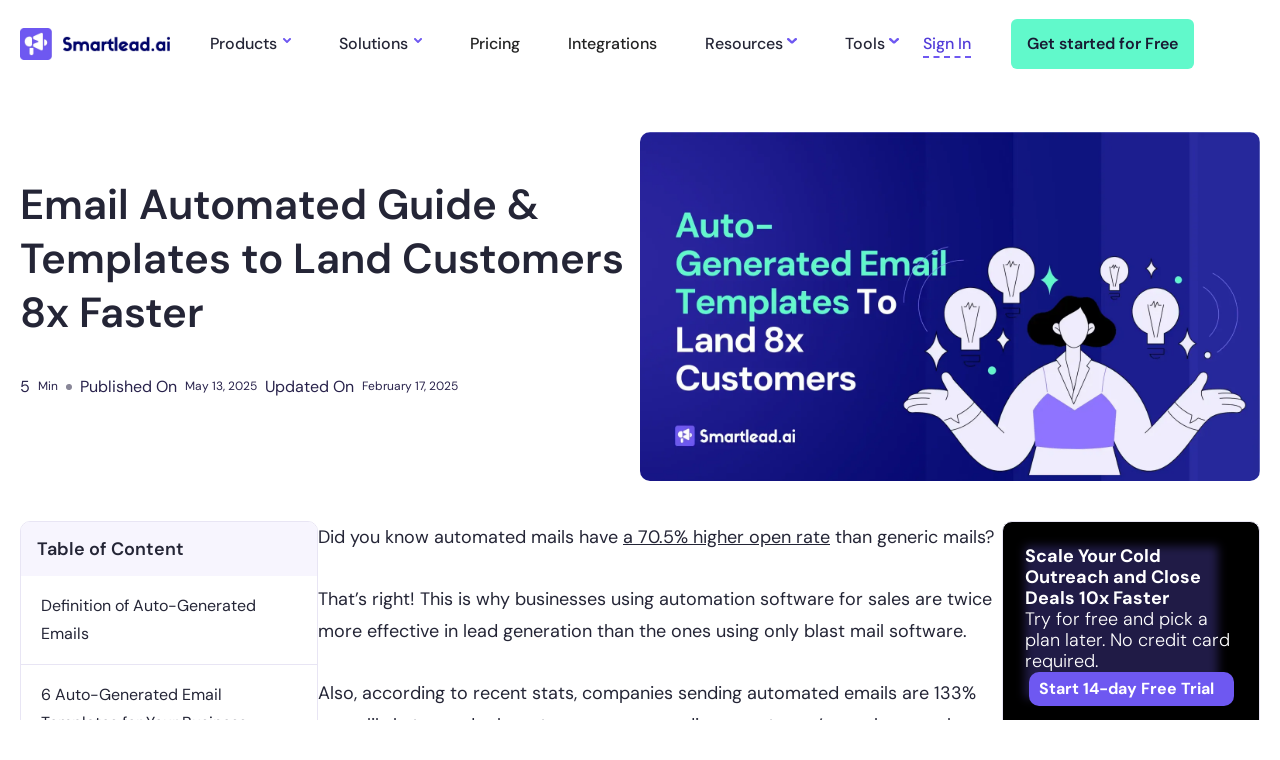

--- FILE ---
content_type: text/html
request_url: https://www.smartlead.ai/blog/auto-generated-email
body_size: 38050
content:
<!DOCTYPE html><!-- Last Published: Fri Jan 16 2026 11:24:34 GMT+0000 (Coordinated Universal Time) --><html data-wf-domain="www.smartlead.ai" data-wf-page="65d90c9af87fab0c08be4d8d" data-wf-site="6204a703ff61516512c04f55" data-wf-collection="65d90c9af87fab0c08be4d4a" data-wf-item-slug="auto-generated-email"><head><meta charset="utf-8"/><title>Email Automated Guide &amp; Templates to Land Customers 8x Faster</title><meta content="Tired of writing emails? Find the best auto-generated email templates to ace bulk emailing in no time. All-in-one guide and free templates included." name="description"/><meta content="Email Automated Guide &amp; Templates to Land Customers 8x Faster" property="og:title"/><meta content="Tired of writing emails? Find the best auto-generated email templates to ace bulk emailing in no time. All-in-one guide and free templates included." property="og:description"/><meta content="https://cdn.prod.website-files.com/6204a703ff61513f6fc04f59/6582d6f8535906114584d2dc_Blog%20Banner%20Template.webp" property="og:image"/><meta content="Email Automated Guide &amp; Templates to Land Customers 8x Faster" property="twitter:title"/><meta content="Tired of writing emails? Find the best auto-generated email templates to ace bulk emailing in no time. All-in-one guide and free templates included." property="twitter:description"/><meta content="https://cdn.prod.website-files.com/6204a703ff61513f6fc04f59/6582d6f8535906114584d2dc_Blog%20Banner%20Template.webp" property="twitter:image"/><meta property="og:type" content="website"/><meta content="summary_large_image" name="twitter:card"/><meta content="width=device-width, initial-scale=1" name="viewport"/><link href="https://cdn.prod.website-files.com/6204a703ff61516512c04f55/css/smartlead-ai.shared.40f366dee.min.css" rel="stylesheet" type="text/css" integrity="sha384-QPNm3u8zqLOWUEApAVp7YZYwGwBxGIWGrtguDZ20rhwgIH9aD0T1LKEcHjD5k/F/" crossorigin="anonymous"/><link href="https://cdn.prod.website-files.com/6204a703ff61516512c04f55/css/smartlead-ai.65d90c9af87fab0c08be4d8d-9cc46868a.min.css" rel="stylesheet" type="text/css" integrity="sha384-JB5keTR1G2tVNcvl/eANX2JzFUtr1R32yIyhmH/nKtI8OGYfiT1GZNUE0eHYpnyY" crossorigin="anonymous"/><link href="https://fonts.googleapis.com" rel="preconnect"/><link href="https://fonts.gstatic.com" rel="preconnect" crossorigin="anonymous"/><script src="https://ajax.googleapis.com/ajax/libs/webfont/1.6.26/webfont.js" type="text/javascript"></script><script type="text/javascript">WebFont.load({  google: {    families: ["Open Sans:300,300italic,400,400italic,600,600italic,700,700italic,800,800italic","Google Sans Code:300,regular,500,600,700,800"]  }});</script><script type="text/javascript">!function(o,c){var n=c.documentElement,t=" w-mod-";n.className+=t+"js",("ontouchstart"in o||o.DocumentTouch&&c instanceof DocumentTouch)&&(n.className+=t+"touch")}(window,document);</script><link href="https://cdn.prod.website-files.com/6204a703ff61516512c04f55/631b014cb499da5bab949198_Group_6608_1_32x32.png" rel="shortcut icon" type="image/x-icon"/><link href="https://cdn.prod.website-files.com/6204a703ff61516512c04f55/631b012f135f706978f4f8e5_Group_6608_256x256.png" rel="apple-touch-icon"/><link href="https://www.smartlead.ai/blog/auto-generated-email" rel="canonical"/><link rel="preconnect" href="https://cdnjs.cloudflare.com" crossorigin>
<script>
document.documentElement.setAttribute('lang', 'en');   
var windowWidth,lazyImages,lazyBackground,lazyIframe,lazyScripts,src,style,datasrc,urls,analytics,s,x,i,flag,j=0;function init(){flag&&(flag=0,lazyLoadImg(),lazyLoadBackground(),lazyLoadIframe(),load_all_js())}function lazyLoadImg(){lazyImages.forEach(function(a){a.src=a.dataset.src,a.className+="lazyloaded"})}function lazyLoadBackground(){lazyBackground.forEach(function(a){a.style=a.dataset.style})}function lazyLoadIframe(){lazyIframe.forEach(function(a){a.src=a.dataset.src})}function lazyLoadScripts(){isNaN(j)&&(j=0),j!=lazyScripts.length&&(null!=lazyScripts[j]&&"lazyload2"==lazyScripts[j].getAttribute("type")?(lazyScripts[j].setAttribute("type","lazyloaded"),void 0!==lazyScripts[j].dataset.src?((s=document.createElement("script")).type="text/javascript",s.async=!0,s.src=lazyScripts[j].dataset.src,(x=document.getElementsByTagName("body")[0]).appendChild(s),s.onload=function(){j++,lazyLoadScripts()}):((s=document.createElement("script")).type="text/javascript",s.async=!0,s.innerHTML=lazyScripts[j].innerHTML,(x=document.getElementsByTagName("body")[0]).appendChild(s),j++,lazyLoadScripts())):(j++,lazyLoadScripts()))}function lazyLoadCss(a){(s=document.createElement("link")).rel="stylesheet",s.href=a,(x=document.getElementsByTagName("head")[0]).appendChild(s)}function lazyLoadJS(a){(s=document.createElement("script")).type="text/javascript",s.async=!0,s.src=a,(x=document.getElementsByTagName("body")[0]).appendChild(s)}function asyncLoad(){}function load_all_js(){setTimeout(function(){lazyLoadScripts()},0.5e3),setTimeout(function(){(lazyImages=document.querySelectorAll("img.lazy")).forEach(function(a){a.src=a.dataset.src})},2e3)}document.addEventListener("DOMContentLoaded",function(){windowWidth=screen.width,lazyImages=document.querySelectorAll("img.lazy"),lazyBackground=document.querySelectorAll(".lazybg"),lazyIframe=document.querySelectorAll("iframe.lazy"),lazyScripts=document.querySelectorAll("script[type='lazyload2']"),i=0,j=0,flag=1,window.addEventListener("scroll",function(){init()}),window.addEventListener("mousemove",function(){init()}),window.addEventListener("touchstart",function(){init()}),setTimeout(function(){init()},8e3)});
</script>

<style>
  
@import url('https://fonts.googleapis.com/css2?family=Bricolage+Grotesque:opsz,wght@12..96,200..800&display=swap');  
  
  
.term-condition-block ul,
.term-condition-block ol {
    padding-left: 21px;
}
.term-condition-block ol li ol {
    margin-top: 20px;
}
.term-condition-block ul li ul {
    margin-top: 20px;
}
.term-condition-richblock li::marker {
    font-weight: 700;
}  
  
@media (max-width:479px){
  .ts-cs-update-date {
     text-align: left;
  }
}
  
  .e-s-strong-mid-block-inside {
      background: #513bd9;
  }
    .build-engine-section {
    display: none;
}
  
  div#agentic-ai-vs-generative-ai>h2 {
    margin-top: 0;
}
  
  .filter-tabs:after, .filter-tabs:before {
    display: none;
}
  
 .inner-netural-ai:hover .heading-wrapper {
    transform: translateY(0px);
}
.inner-netural-ai:hover img.card-image {
    transform: scale(1);
} 
  
  
.colmn_5.banner_col_right.home {
    min-height: 556px;
}
  
  .mega-menu-link:hover .mega-menu-arrow img.mega-menu-arw-2 {
    opacity: 1;
}
.toggle---brix {
    background-color: #ff7b9c !important;
}  
  a.sol-menu-left-all-box-inner:hover .menu-heading-arw {
    opacity: 1;
}
  a.sol-menu-left-all-box-inner:hover p.menu-heading-cont {
    color: #6e58f1;
}
  
  form#email-form-2:has(input#checkbox:checked) input[type="submit"] {
    opacity: 1;
}
form#email-form-2:has(input#checkbox) input[type="submit"] {
    opacity: .5;
}
.collection-list-9:after, .collection-list-9:before {
    display: none;
}
 
.grid-collection::before, .grid-collection::after{
    display:none;
}
  
  div#allblog-post .newsletter {
    margin-bottom: 60px;
}
  .blog-details-cont-right-all.w-richtext ol, .blog-details-cont-right-all.w-richtext ul {
     padding-left: 15px;
     
}
  /*
.blog-details-cont-right-all.w-richtext li {
    background: none;
    padding-left: 0;
}
  */
  .blog-details-cont-right-all.w-richtext li {
	display: inline-block;
}
  
  
.deals-items:hover .deals-content {
    transform: translateY(0);
}
  .deals-items:hover {
    outline: 10px solid #ffffff42;
}
    
  .styles__SplitScreenItem-sc-a1am60-1.kojvwB.form-answer-container {
   margin-left: 210px;
}
 
.cname-tool-section {
    margin-left: 200px;
}
 
.sales-section:hover img.image-103 {
    bottom: 80px;
}
.sales-section:hover .heading-agencies {
    transform: translateY(0px);
}
.sales-section:hover .left-partten {
    inset: 0% auto -174px 0%;
}
.sales-section:hover .right-partten {
    inset: -100px 0% -100px auto;
}

.integration-box:hover {
    box-sizing: border-box;
    border: 6px solid #F2F2F2;
    box-shadow: 0px 31.6139px 25.2911px rgba(2, 7, 108, 0.03), 0px 13.1308px 10.5046px rgba(96, 96, 96, 0.055), 0px 4.74915px 3.79932px rgba(96, 96, 96, 0.0243888);
}
  
.inner-cta-main:hover img.left-image {
    left: -232px;
    opacity: 1;
}
.inner-cta-main:hover img.right-image {
    opacity: 1;
    right: -232px;
}
.inner-cta-main:hover .circle-inte.right {
    right: -433px;
}
.inner-cta-main:hover .circle-inte.left {
    left: -433px;
}
.call-to-action-section:hover img.envlop-image.right-email-image {
    right: -231px;
    opacity: 1;
}
.call-to-action-section:hover img.envlop-image.left-email-image {
    opacity: 1;
    left: -231px;
}
.call-to-action-section:hover .bg-circle.left-circle {
    left: -432px;
}  
 .call-to-action-section:hover .bg-circle.right-circle {
    right: -432px;
}
  .call-to-action-section:hover img.be-effect-image {
    top: -208px;
}
.integration-items:hover .integration-info-content {
    transform: translate(0);
} 
    
  a.button-main * {
    transition: all 0.5s;
}

a.button-main .cyrcle img {
    width: 0;
}
a.button-main:hover .cyrcle img {
    width: auto;
}
a.button-main .cyrcle {
    width: 0px;
    height: 0px;
}
a.button-main:hover .cyrcle {
    width: 30px;
    height: 30px;
}
a.tab-text.w--current:before {
    width: 100%;
    height: 8px;
    background: #6e58f1;
    content: '';
    position: absolute;
    bottom: 0;
    left: 0;
    border-radius: 5px;
}  
.integration-apps:before {
    content: '';
    background: transparent;
    width: 100%;
    height: 100%;
    position: absolute;
    outline: 180px solid;
    border-radius: 370px;
    filter: blur(31px);
    z-index: 22; 
}

.integration-apps-wrap:hover img.integration-logo-line.img1 {
    transform: translateX(-40px);
}

.integration-apps-wrap:hover img.integration-logo-line.img2 {
    transform: translateX(40px);
}  
  
.premium-delivery-items:hover .deals-image img {
    transform: scale(1.08);
}

.premium-delivery-items:hover .deals-content.lg {
    transform: translateX(0px);
}  
.step3-items:hover img.step-img {
    transform: translateY(0px);
}  
.feature-items:hover .feature-icons {
    transform: scale(1.3);
} 
  body {overflow-x: hidden}  
  
.inner-card:hover img.image-389 {
    width: 120px;
    height: 120px;
}
.inner-card:hover .border-hover {
    top: 0;
} 
  .pricing-cards:hover .tex-move {
    transform: translate(0px, -5px);
}
  
  .listing-wrapper.w-richtext ul {
    display: flex;
    padding: 0;
    margin: 0;
    gap: 20px;
}
  
  .listing-wrapper.w-richtext ul li {
    padding-left: 40px;
    background: url(https://cdn.prod.website-files.com/6204a703ff61516512c04f55/689dbe34fc9f41df42a6da9b_Frame.svg);
    background-size: 36px;
    background-repeat: no-repeat;
    background-position: left;
    display: inline-flex;
}
 .tabing-navs:has(input:checked) {
    background: #F7F5FE;
} 
.prompt-wrapper:not(:has(.w-dyn-item)) {
  display: none;
}  
.whysmartlead figure {
    margin-top: -60px;
    margin-bottom: 40px;
}  
.pros-cons-list ul li {
    position: relative;
    display: inline-block;
}
.pros-cons-list ul li:before {
    content: '';
    background-image: url(https://cdn.prod.website-files.com/6204a703ff61516512c04f55/6204a703ff61511c0cc050be_tick.svg);
    background-position: left;
    background-repeat: no-repeat;
    position: absolute;
    top: 5px;
    left: -30px;
    background-size: contain;
    width: 20px;
    height: 20px;
}

.pros-cons-list:before, .pros-cons-list:after {
    display: none; 
}
.pros-cons-list ul+h4+ul li:before {
    background-image: url(https://cdn.prod.website-files.com/6204a703ff61516512c04f55/68a2e6da9ea0add1f5bf28fa_cons.svg);
}
  
.main-question.bg-dark:has(.w-dyn-bind-empty) {
    display: none;
}  

  
  
  
  
@media(max-width: 767px){
 .colmn_5.banner_col_right.home {
    min-height: 288px;
}

  .whysmartlead figure {
    margin-top: 0px;
    margin-bottom: 20px;
}  
  
  
.stories_arrw {
    display: none !important;
}
 
  
  }
.story-slider-1 .slick-track {
    display: flex;
    gap: 100px;
}

.story-slider-1 .slick-track:before, .story-slider-1 .slick-track:after{
    display:none
}
.delayed .story_content_wrap {
    width: 100%;
}
</style>
<script type="lazyload2">(function(w,d,s,l,i){w[l]=w[l]||[];w[l].push({'gtm.start':
new Date().getTime(),event:'gtm.js'});var f=d.getElementsByTagName(s)[0],
j=d.createElement(s),dl=l!='dataLayer'?'&l='+l:'';j.async=true;j.src=
'https://www.googletagmanager.com/gtm.js?id='+i+dl;f.parentNode.insertBefore(j,f);
})(window,document,'script','dataLayer','GTM-KR6XGBF');</script>

<meta name="facebook-domain-verification" content="dx0zq78dr8t3cysu1kmsrffb63httf" />
<link rel="preload" href="https://cdnjs.cloudflare.com/ajax/libs/fancybox/3.5.7/jquery.fancybox.min.css" as="style" onload="this.onload=null;this.rel='stylesheet'">
<noscript><link rel="stylesheet" href="https://cdnjs.cloudflare.com/ajax/libs/fancybox/3.5.7/jquery.fancybox.min.css"></noscript>
<link rel="preload" href="https://cdnjs.cloudflare.com/ajax/libs/slick-carousel/1.8.1/slick.min.css" as="style" onload="this.onload=null;this.rel='stylesheet'">
<noscript><link rel="stylesheet" href="https://cdnjs.cloudflare.com/ajax/libs/slick-carousel/1.8.1/slick.min.css"></noscript>
<script type="lazyload2" data-src="https://cdn.jsdelivr.net/npm/@finsweet/attributes-cmsload@1/cmsload.js"></script>
<script type="lazyload2" data-src="https://cdn.jsdelivr.net/npm/@finsweet/attributes-cmsfilter@1/cmsfilter.js"></script>




<!-- Microsoft Clarity -->
<script type="lazyload2">
    (function(c,l,a,r,i,t,y){
        c[a]=c[a]||function(){(c[a].q=c[a].q||[]).push(arguments)};
        t=l.createElement(r);t.async=1;t.src="https://www.clarity.ms/tag/"+i;
        y=l.getElementsByTagName(r)[0];y.parentNode.insertBefore(t,y);
    })(window, document, "clarity", "script", "irrhf7hp6w");
</script>
<!-- End Microsoft Clarity -->

<!-- RB2B -->
<script type="lazyload2" >!function () {var reb2b = window.reb2b = window.reb2b || [];if (reb2b.invoked) return;reb2b.invoked = true;reb2b.methods = ["identify", "collect"];reb2b.factory = function (method) {return function () {var args = Array.prototype.slice.call(arguments);args.unshift(method);reb2b.push(args);return reb2b;};};for (var i = 0; i < reb2b.methods.length; i++) {var key = reb2b.methods[i];reb2b[key] = reb2b.factory(key);}reb2b.load = function (key) {var script = document.createElement("script");script.type = "text/javascript";script.async = true;script.src = "https://b2bjsstore.s3.us-west-2.amazonaws.com/b/" + key + "/4N210H5ZVW6Z.js.gz";var first = document.getElementsByTagName("script")[0];first.parentNode.insertBefore(script, first);};reb2b.SNIPPET_VERSION = "1.0.1";reb2b.load("4N210H5ZVW6Z");}();
</script>
<!-- End RB2B -->


  <style>
  @media screen and (max-width: 991px){
 .stories_arrw {
    display: none !important;
}

    .cmn_btn.deal-mr-gap.expert {
    right: 0px !important;
    position: relative;
}
    }
   
      @media  (min-width: 1280px) and (max-width: 1439px){    
        .expert-slider-container.pt {
    grid-template-columns: .5fr 1.5fr;
    margin-left: 0px !important;
}
        
    }
     .arrw-img._2 {
    transform-style: preserve-3d;
    transform: rotate(180deg) !important;
}
    .pricing-faq-each-box:last-child {
    border: none !important;
}
    .our-sol-dif-stream a.tab_menu_btn_link.w-inline-block.active {
    background-color: #6e58f1;
    color: #fff;
}
      .our-sol-dif-stream div#tab-1 {
    display: block;
}
    
   .customer-testimonial label.customer-testi-tab-each-reset-btn.active.w-radio {
      background-color: #6e58f1 !important;
    color: #fff !important;
}
section.experts-content.m-0 {
    margin-top: 0 !important;
}
label.customer-testi-tab-each.customer-testi-tab-each-radio-btn.w-radio.fs-cmsfilter_active {
    background-color: #6e58f1;
    color: #fff;
}
    h2.blog-cta-header {
    font-size: 72px;
    line-height: 80px;
    margin: 0px;
    font-weight: 700;
}
    
    .answer ul.list li.list-item-3 {
    list-style: disc !important;
}
    .answer ul.list {
    padding-left: 30px !important;
}
    
    
    
     @media  (min-width: 1024px) and (max-width: 1439px){    
       h2.blog-cta-header {
    font-size: 50px;
    line-height: 56px;
       }
    }
    @media  (min-width: 768px) and (max-width: 1023px){    
       h2.blog-cta-header {
    font-size: 42px;
    line-height: 48px;
       }
      .prt-work-img {
    top: 10% !important ;
    left: 10% !important ;
}
      .prt-work-img._2 {
    display: block;
    top: 41% !important ;
}
    }
    @media  only screen and (max-width: 767px){    
       h2.blog-cta-header {
    font-size: 30px;
    line-height: 36px;
       }
      .prt-work-img {
    height: 26% !important ;
}
       .prt-work-img {
    top: 8% !important ;
    left: 11% !important ;
}
      .prt-work-img._2 {
    display: block;
    top: 39% !important ;
}
      a.stories_arrw.mr-gap.prev_new_story_arrw.w-inline-block.slick-arrow, a.stories_arrw.next_new_story_arrw.w-inline-block.slick-arrow {
    display: flex !important;
}
    }
    
    .faq_heading_box {
        padding: 32px;
    }
    .faq_heading_box.active + .answer {
        padding: 0 32px 32px 32px;
    }
    .faq_heading_box.active + .answer.second {
    padding: 0;
}
    .faq_heading_box.active {
        padding-bottom: 20px;
    }
    .pricing-faq-each-box {
         padding: 0; 
    }
    .faq_down_arw {
        top: 40px;
        right: 32px;
    }
    .main-question .faq-icon img{
        transition: all 0.5s;
    }

    .main-question.open .faq-icon {
        background: #000;
    }
    .main-question.open .faq-icon img {
        filter: invert(1);
        transform: rotate(45deg);
    }
  </style>
<style>
.supercharge-nav-li.active .supercharge-main-box{
	border-left-color: #6E58F1;
  background: #fff;
}

.newheader.scrolled {
        background: #fff;
        position: fixed;
        box-shadow: 0px 0px 50px #0000002b;
    }
    .newheader.scrolled .navlink-item {
        color: #242536;
    }
    .newheader {
        transition: all 0.3s ease;
    }
    .newheader.scrolled img.white-bgimage-logo {
    display: block;
}

.newheader.scrolled img.logo_img.mobile-size {
    display: none;
}
.newheader.scrolled img.menu-toggle-img {
    display: none;
}
.newheader.scrolled  img.menu-toggle-img.white-bg {
    display: block;
}
@media (max-width:992px){
.story-slider-1 .slick-track{
    gap:50px
}

}

@media (max-width:767px){
.story-slider-1 .slick-track{
    gap:0px
}

}

</style>


<script nowprocket nitro-exclude type="text/javascript" id="sa-dynamic-optimization" data-uuid="1a621b7d-d1db-4f75-b9e3-64d39bbc1276" src="[data-uri]"></script>
<script type="text/javascript" src="https://platform-api.sharethis.com/js/sharethis.js#property=66f63e472d491c00194a2051&product=sop&source=platform" async="async"></script>


<!-- [Attributes by Finsweet] Table of Contents -->



<script defer src="https://cdn.jsdelivr.net/npm/@finsweet/attributes-toc@1/toc.js">
</script>

<style>
.st-btn.st-last.st-remove-label {
    display: inline-block !important;
}
.author_cont{
 max-width: 100% !important;
  width: 100%;
}
.blog-cta-wrapper{
	background: #DFFEF5;
}
.blog-details-left-box{
	overflow-Y: auto;  
}

/* progress bar css */
.progress {
  position: fixed;
  width: 100%;
  left: 0;
  right: 0;
  z-index: 100;
  background: none;
  border: 0;
  height: auto;
  margin: 0;
  padding: 0;
  }

  .progress progress {
    position: relative;
    display: block;
    height: 6px;
    width: 100%;
    border: 0;
    background-color: transparent;
  }

  .progress progress::-moz-progress-bar {
    background-color: #6E58F1;
  }

  .progress progress::-webkit-progress-bar {
    background-color: transparent;
  }

  .progress progress::-webkit-progress-value {
    background-color: #6E58F1;
  }
  /*.progress-up{
    top: 80px;
  }*/
  html, body {
    overflow-x: visible;
  } 
  /*
@media(max-width: 1399px){
	.progress{
  	top: 94px;
  }
  .progress.progress-up{
  	top: 80px;
  }
}
@media(max-width: 991px){
	.progress{
  	top: 76px;
  }
  .progress.progress-up{
  	top: 76px;
  }
}
@media(max-width: 767px){
  .progress.progress-up{
  	top: 64px;
  }
}
@media(max-width: 479px){
	.progress{
  	top: 70px;
  }
  .progress.progress-up{
  	top: 58px;
  }
}*/
@media(max-width:767px){
.blog-details-cont-right iframe {
    width: 100% !important;
}
.w-richtext figure {
    max-width: 100% !important;
    width: 100% !important;
}
}
</style>






<script type="application/ld+json">
{
  "@context": "https://schema.org",
  "@type": "BlogPosting",
  "mainEntityOfPage": {
    "@type": "WebPage",
    "@id": "https://www.smartlead.ai/blog/auto-generated-email"
  },
  "headline": "Email Automated Guide &amp; Templates to Land Customers 8x Faster",
  "description": "Tired of writing emails? Find the best auto-generated email templates to ace bulk emailing in no time. All-in-one guide and free templates included. ", 
  "image": {
  	"@type" : "ImageObject",
		"url" : "https://cdn.prod.website-files.com/6204a703ff61513f6fc04f59/6582d6f8535906114584d2dc_Blog%20Banner%20Template.webp",
    "width" : "810",
    "height" : "410"
  },
  "author": {
    "@type": "Person",
    "name": "Rajnish Das"
  },  
  "publisher": {
    "@type": "Organization",
    "name": "Smartlead",
    "logo": {
      "@type": "ImageObject",
      "url": "https://cdn.prod.website-files.com/6204a703ff61513f6fc04f59/64d5e3a6aa4eb8c4aa19c47a_Rajnish%20Das%20B2B%20SaaS%20writer.jpeg"
    }
  },
  "datePublished": "2024-05-06T09:00:24+00:00",
  "dateModified": "2025-02-26T07:04:19+00:00"
}
</script>


<script type="application/ld+json">
{
  "@context": "https://schema.org/", 
  "@type": "BreadcrumbList", 
  "itemListElement": [{
    "@type": "ListItem", 
    "position": 1, 
    "name": "Home",
    "item": "https://www.smartlead.ai/"  
  },{
    "@type": "ListItem", 
    "position": 2, 
    "name": "Blog",
    "item": "https://www.smartlead.ai/blog"  
  },{
    "@type": "ListItem", 
    "position": 3, 
    "name": "Page",
    "item": "https://www.smartlead.ai/blog/auto-generated-email"  
  }]
}
</script>








</head><body class="main-body"><div class="main"><div data-animation="default" data-collapse="medium" data-duration="400" data-easing="ease" data-easing2="ease" role="banner" class="main-head w-nav"><div class="full_container"><div class="innr_navbar-wrp"><a href="/" class="navbar-brand w-nav-brand"><img src="https://cdn.prod.website-files.com/6204a703ff61516512c04f55/6462250d368a9e5c6eea28cc_smartlead-logo-main-1.webp" alt="Logo" class="logo_img"/><img src="https://cdn.prod.website-files.com/6204a703ff61516512c04f55/6462250dffef1230772850a5_smartlead-logo-main.webp" loading="lazy" alt="" class="white-logo"/></a><div class="navbar_item_wrappr"><nav role="navigation" class="navbar_lists w-nav-menu"><div data-hover="true" data-delay="0" class="nav_item ml-0 menu-static w-dropdown"><div class="dropdwn_toggle w-dropdown-toggle"><div>Products</div><img src="https://cdn.prod.website-files.com/6204a703ff61516512c04f55/646b5364f6907682fcefe7f1_menu_drop_arw.svg" alt="menu_down_arw_1" class="dwn-arrw"/></div><nav class="menu-dropdow-box product-menu-dropdown-box w-dropdown-list"><div class="menu-dropdow-box-inner"><div class="mega_menu_left solution-mega-menu-left product-mega-menu-left"><div class="sol-menu-left-all-box hide"><a href="/premium-email-deliverability-at-scale" class="sol-menu-left-all-box-inner w-inline-block"><div class="sol-menu-left-all-box-inner-img"><img src="https://cdn.prod.website-files.com/6204a703ff61516512c04f55/6461fbb4f956dc30c6daa96e_product-menu-icon-1.svg" loading="lazy" alt="product menu
" class="sol-menu-left-all-box-inner-img-icon"/></div><div class="sol-menu-left-all-box-inner-cont"><div class="menu-heading-solution"><p class="menu-heading-cont">Premium Deliverability At Scale</p><img src="https://cdn.prod.website-files.com/6204a703ff61516512c04f55/6461df24ba1f3b35e500d759_mega-menu-arw-sub.svg" loading="lazy" alt="smartlead menu" class="menu-heading-arw"/></div><p class="sol-menu-para">Unmatched Deliverability - Engineered For Your Leads Inbox</p></div></a></div><div class="sol-menu-left-all-box"><a href="/unified-master-inbox" class="sol-menu-left-all-box-inner w-inline-block"><div class="sol-menu-left-all-box-inner-img"><img src="https://cdn.prod.website-files.com/6204a703ff61516512c04f55/6461fbb5736acb25c2daabf9_product-menu-icon-2.svg" loading="lazy" alt="Smartlead menu " class="sol-menu-left-all-box-inner-img-icon"/></div><div class="sol-menu-left-all-box-inner-cont"><div class="menu-heading-solution"><p class="menu-heading-cont">Unified Master Inbox</p><img src="https://cdn.prod.website-files.com/6204a703ff61516512c04f55/6461df24ba1f3b35e500d759_mega-menu-arw-sub.svg" loading="lazy" alt="smartlead menu" class="menu-heading-arw"/></div><p class="sol-menu-para">From Lead To Customer - Manage Your Entire Deal Flow In One Place</p></div></a></div><div class="sol-menu-left-all-box"><a href="/powerful-apis-and-automation" class="sol-menu-left-all-box-inner w-inline-block"><div class="sol-menu-left-all-box-inner-img"><img src="https://cdn.prod.website-files.com/6204a703ff61516512c04f55/6461fbb57951b1100b620245_product-menu-icon-5.svg" loading="lazy" alt="" class="sol-menu-left-all-box-inner-img-icon"/></div><div class="sol-menu-left-all-box-inner-cont"><div class="menu-heading-solution"><p class="menu-heading-cont">Powerful APIs and Automation</p><img src="https://cdn.prod.website-files.com/6204a703ff61516512c04f55/6461df24ba1f3b35e500d759_mega-menu-arw-sub.svg" loading="lazy" alt="smartlead menu" class="menu-heading-arw"/></div><p class="sol-menu-para">More Demos. More Sales. Less Work.</p></div></a></div><div class="sol-menu-left-all-box"><a href="/customized-white-labelling" class="sol-menu-left-all-box-inner w-inline-block"><div class="sol-menu-left-all-box-inner-img"><img src="https://cdn.prod.website-files.com/6204a703ff61516512c04f55/6461fbb56b2b87da7abfa921_product-menu-icon-4.svg" loading="lazy" alt="Smartlead menu 1
" class="sol-menu-left-all-box-inner-img-icon"/></div><div class="sol-menu-left-all-box-inner-cont"><div class="menu-heading-solution"><p class="menu-heading-cont">Customised White labelling</p><img src="https://cdn.prod.website-files.com/6204a703ff61516512c04f55/6461df24ba1f3b35e500d759_mega-menu-arw-sub.svg" loading="lazy" alt="smartlead menu" class="menu-heading-arw"/></div><p class="sol-menu-para">Build Long Lasting Relationships With Your Clients</p></div></a></div><div class="sol-menu-left-all-box"><a href="/unlimited-email-warmups" class="sol-menu-left-all-box-inner w-inline-block"><div class="sol-menu-left-all-box-inner-img"><img src="https://cdn.prod.website-files.com/6204a703ff61516512c04f55/654b396d9c3d3c3cb746ceaa_deliverability%20icon.webp" loading="lazy" alt="" class="sol-menu-left-all-box-inner-img-icon"/></div><div class="sol-menu-left-all-box-inner-cont"><div class="menu-heading-solution"><p class="menu-heading-cont">Unlimited Email Warmups</p><img src="https://cdn.prod.website-files.com/6204a703ff61516512c04f55/6461df24ba1f3b35e500d759_mega-menu-arw-sub.svg" loading="lazy" alt="smartlead menu" class="menu-heading-arw"/></div><p class="sol-menu-para">Enhance your email reputation with unlimited email warmups to improve email deliverability</p></div></a></div><div class="sol-menu-left-all-box"><a href="/automated-email-follow-ups" class="sol-menu-left-all-box-inner w-inline-block"><div class="sol-menu-left-all-box-inner-img"><img src="https://cdn.prod.website-files.com/6204a703ff61516512c04f55/66826285bbf16608bbe1ba36_emaill-follow.svg" loading="lazy" alt="" class="sol-menu-left-all-box-inner-img-icon"/></div><div class="sol-menu-left-all-box-inner-cont"><div class="menu-heading-solution"><p class="menu-heading-cont">Email Follow-Up Automation</p><img src="https://cdn.prod.website-files.com/6204a703ff61516512c04f55/6461df24ba1f3b35e500d759_mega-menu-arw-sub.svg" loading="lazy" alt="smartlead menu" class="menu-heading-arw"/></div><p class="sol-menu-para">Automate your email follow-up process and supercharge your cold outreach efforts.</p></div></a></div><div class="sol-menu-left-all-box"><a href="/email-account-setup-smartsenders" class="sol-menu-left-all-box-inner w-inline-block"><div class="sol-menu-left-all-box-inner-img"><img src="https://cdn.prod.website-files.com/6204a703ff61516512c04f55/672c54c9a66b86a372b2278b_deliverability%20icon.svg" loading="lazy" alt="" class="sol-menu-left-all-box-inner-img-icon"/></div><div class="sol-menu-left-all-box-inner-cont"><div class="menu-heading-solution"><p class="menu-heading-cont">SmartSenders</p><img src="https://cdn.prod.website-files.com/6204a703ff61516512c04f55/6461df24ba1f3b35e500d759_mega-menu-arw-sub.svg" loading="lazy" alt="smartlead menu" class="menu-heading-arw"/></div><p class="sol-menu-para">Set up your complete email infrastructure with Smartsenders.</p></div></a></div><div class="sol-menu-left-all-box"><a href="https://www.smartlead.ai/email-deliverability-test" class="sol-menu-left-all-box-inner w-inline-block"><div class="sol-menu-left-all-box-inner-img"><img src="https://cdn.prod.website-files.com/6204a703ff61516512c04f55/672c54c9b48b01950618c9b9_Group%207488.svg" loading="lazy" alt="" class="sol-menu-left-all-box-inner-img-icon"/></div><div class="sol-menu-left-all-box-inner-cont"><div class="menu-heading-solution"><p class="menu-heading-cont">SmartDelivery</p><img src="https://cdn.prod.website-files.com/6204a703ff61516512c04f55/6461df24ba1f3b35e500d759_mega-menu-arw-sub.svg" loading="lazy" alt="smartlead menu" class="menu-heading-arw"/></div><p class="sol-menu-para">Leverage email placement data to boost deliverability &amp; land in primary inboxes, closing more deals.</p></div></a></div><div class="sol-menu-left-all-box"><a href="/dedicated-servers" class="sol-menu-left-all-box-inner w-inline-block"><div class="sol-menu-left-all-box-inner-img"><img src="https://cdn.prod.website-files.com/6204a703ff61516512c04f55/677e57ff7d8cc405131f4127_deliverability%20icon.svg" loading="lazy" alt="" class="sol-menu-left-all-box-inner-img-icon"/></div><div class="sol-menu-left-all-box-inner-cont"><div class="menu-heading-solution"><p class="menu-heading-cont">SmartServers</p><img src="https://cdn.prod.website-files.com/6204a703ff61516512c04f55/6461df24ba1f3b35e500d759_mega-menu-arw-sub.svg" loading="lazy" alt="smartlead menu" class="menu-heading-arw"/></div><p class="sol-menu-para">Take Control of Your Email Deliverability with Dedicated Servers</p></div></a></div><div class="sol-menu-left-all-box"><a href="/email-verifier" class="sol-menu-left-all-box-inner w-inline-block"><div class="sol-menu-left-all-box-inner-img"><img src="https://cdn.prod.website-files.com/6204a703ff61516512c04f55/677e57ff5014d83e395e598c_Group%207488.svg" loading="lazy" alt="" class="sol-menu-left-all-box-inner-img-icon"/></div><div class="sol-menu-left-all-box-inner-cont"><div class="menu-heading-solution"><p class="menu-heading-cont">Email Verification</p><img src="https://cdn.prod.website-files.com/6204a703ff61516512c04f55/6461df24ba1f3b35e500d759_mega-menu-arw-sub.svg" loading="lazy" alt="smartlead menu" class="menu-heading-arw"/></div><p class="sol-menu-para">Improve Deliverability with Advanced Email Verification</p></div></a></div></div><div class="mega_menu_right product-mega-menu-right"><a href="/mobile-app" class="mobile-applink w-inline-block"><div class="mega-menu-right-inner product-mega-menu-right-inner bottom-sp0"><div class="top-procuts-menu"><img src="https://cdn.prod.website-files.com/6204a703ff61516512c04f55/66826233937178fa8622a4ed_deliverability%20icon.svg" loading="lazy" alt=""/><p class="margin0">Download Mobile App</p><p class="sol-menu-para product-menu-para">Stay connected and responsive with Smartlead’s Mobile App.</p><img src="https://cdn.prod.website-files.com/6204a703ff61516512c04f55/672c4d45b245d962f921d6eb_Phone.webp" loading="lazy" alt=""/></div><img src="https://cdn.prod.website-files.com/6204a703ff61516512c04f55/6461fa41141696732ca5c8f6_solution-right-menu-shape.webp" loading="lazy" alt="" class="sol-right-menu-shape"/><img src="https://cdn.prod.website-files.com/6204a703ff61516512c04f55/6461ffa158e0282da176ca32_expert-shape-2.svg" loading="lazy" alt="" class="expert-shape-2"/><img src="https://cdn.prod.website-files.com/6204a703ff61516512c04f55/6461ff9f6340d1859a69559e_expert-shape-3.svg" loading="lazy" alt="" class="expert-shape-3"/></div></a><div class="mega-menu-right-inner product-mega-menu-right-inner"><div class="bottom-product-menu"><p class="product-right-menu-hd">Check our customer ratings &amp; reviews</p><a href="/customers-success-stories" class="role-sec-btn solution-mega-menu-ebook-btn w-inline-block"><div class="role_sec_btn_text solution-mega-menu-ebook-btn-text">View Customers</div><img src="https://cdn.prod.website-files.com/6204a703ff61516512c04f55/6459fb728e87528454fe9eb2_role_btn_arw.svg" loading="lazy" alt="" class="role_sec_btn_icon"/></a></div><img src="https://cdn.prod.website-files.com/6204a703ff61516512c04f55/6461fa41141696732ca5c8f6_solution-right-menu-shape.webp" loading="lazy" alt="" class="sol-right-menu-shape"/></div></div></div></nav></div><div data-hover="true" data-delay="0" class="nav_item menu-static w-dropdown"><div class="dropdwn_toggle w-dropdown-toggle"><div>Solutions</div><img src="https://cdn.prod.website-files.com/6204a703ff61516512c04f55/646b5364f6907682fcefe7f1_menu_drop_arw.svg" alt="menu_down_arw_2" class="dwn-arrw"/></div><nav class="menu-dropdow-box solution-menu-dropdown-box w-dropdown-list"><div class="menu-dropdow-box-inner"><div class="mega_menu_left solution-mega-menu-left"><div class="sol-menu-left-all-box"><a href="/lead-generation-agencies" class="sol-menu-left-all-box-inner w-inline-block"><div class="sol-menu-left-all-box-inner-img"><img src="https://cdn.prod.website-files.com/6204a703ff61516512c04f55/6459fad3ef4207feb9db7868_role_sol_1.svg" loading="lazy" alt="" class="sol-menu-left-all-box-inner-img-icon lead-gen-menu-icon"/></div><div class="sol-menu-left-all-box-inner-cont"><div class="menu-heading-solution"><p class="menu-heading-cont">Lead Gen Agencies</p><img src="https://cdn.prod.website-files.com/6204a703ff61516512c04f55/6461df24ba1f3b35e500d759_mega-menu-arw-sub.svg" loading="lazy" alt="smartlead menu" class="menu-heading-arw"/></div><p class="sol-menu-para">Unlock Your Lead Gen Agency&#x27;s Potential withCold Emailing through</p></div></a></div><div class="sol-menu-left-all-box"><a href="/marketing-agencies" class="sol-menu-left-all-box-inner w-inline-block"><div class="sol-menu-left-all-box-inner-img"><img src="https://cdn.prod.website-files.com/6204a703ff61516512c04f55/6459fad47a6d8007d434f015_role_sol_2.svg" loading="lazy" alt="" class="sol-menu-left-all-box-inner-img-icon"/></div><div class="sol-menu-left-all-box-inner-cont"><div class="menu-heading-solution"><p class="menu-heading-cont">Marketing Agencies</p><img src="https://cdn.prod.website-files.com/6204a703ff61516512c04f55/6461df24ba1f3b35e500d759_mega-menu-arw-sub.svg" loading="lazy" alt="smartlead menu" class="menu-heading-arw"/></div><p class="sol-menu-para">Assisting Marketing Agencies Achieve Their Goals through Multi-Channel Outreach</p></div></a></div><div class="sol-menu-left-all-box"><a href="/sales-leaders" class="sol-menu-left-all-box-inner w-inline-block"><div class="sol-menu-left-all-box-inner-img"><img src="https://cdn.prod.website-files.com/6204a703ff61516512c04f55/6459fad3aebb03d5f4302a26_role_sol_3.svg" loading="lazy" alt="" class="sol-menu-left-all-box-inner-img-icon"/></div><div class="sol-menu-left-all-box-inner-cont"><div class="menu-heading-solution"><p class="menu-heading-cont">Sales Leaders</p><img src="https://cdn.prod.website-files.com/6204a703ff61516512c04f55/6461df24ba1f3b35e500d759_mega-menu-arw-sub.svg" loading="lazy" alt="smartlead menu" class="menu-heading-arw"/></div><p class="sol-menu-para">Smartlead AI Helps Sales Leaders Convert More Prospects into Customers.</p></div></a></div><div class="sol-menu-left-all-box"><a href="/recruiters" class="sol-menu-left-all-box-inner w-inline-block"><div class="sol-menu-left-all-box-inner-img"><img src="https://cdn.prod.website-files.com/6204a703ff61516512c04f55/6459fad382a2fe48e243ffb1_role_sol_4.svg" loading="lazy" alt="" class="sol-menu-left-all-box-inner-img-icon"/></div><div class="sol-menu-left-all-box-inner-cont"><div class="menu-heading-solution"><p class="menu-heading-cont">Recruiters</p><img src="https://cdn.prod.website-files.com/6204a703ff61516512c04f55/6461df24ba1f3b35e500d759_mega-menu-arw-sub.svg" loading="lazy" alt="smartlead menu" class="menu-heading-arw"/></div><p class="sol-menu-para">Smartlead empowers recruiters to optimize lead gen through effective communication.</p></div></a></div></div><div class="mega_menu_right solution-mega-menu-right hide"><div class="mega-menu-right-inner solution-mega-menu-right-inner"><img src="https://cdn.prod.website-files.com/6204a703ff61516512c04f55/6461f1375fe95cc92bf0e8bf_solution-mega-menu-img.webp" loading="lazy" alt="" class="image-43"/><p class="menu-right-para solution-menu-right-para">Check how our product solves your business.</p><a href="#" class="role-sec-btn solution-mega-menu-ebook-btn hide w-inline-block"><div class="role_sec_btn_text">Watch Now</div><img src="https://cdn.prod.website-files.com/6204a703ff61516512c04f55/6459fb728e87528454fe9eb2_role_btn_arw.svg" loading="lazy" alt="" class="role_sec_btn_icon"/></a><a href="#" class="role-sec-btn solution-mega-menu-ebook-btn w-inline-block w-lightbox"><div class="role_sec_btn_text">Watch Now</div><img src="https://cdn.prod.website-files.com/6204a703ff61516512c04f55/6459fb728e87528454fe9eb2_role_btn_arw.svg" loading="lazy" alt="" class="role_sec_btn_icon"/><script type="application/json" class="w-json">{
  "items": [
    {
      "url": "https://youtube.com/watch?v=admShtGLFBE?si=eR9ogwfO3dhPyFVE",
      "originalUrl": "https://youtube.com/watch?v=admShtGLFBE?si=eR9ogwfO3dhPyFVE",
      "width": 940,
      "height": 528,
      "thumbnailUrl": "https://i.ytimg.com/vi/admShtGLFBE/hqdefault.jpg",
      "html": "<iframe class=\"embedly-embed\" src=\"//cdn.embedly.com/widgets/media.html?src=https%3A%2F%2Fwww.youtube.com%2Fembed%2FadmShtGLFBE%3Ffeature%3Doembed&display_name=YouTube&url=https%3A%2F%2Fwww.youtube.com%2Fwatch%3Fv%3DadmShtGLFBE&image=https%3A%2F%2Fi.ytimg.com%2Fvi%2FadmShtGLFBE%2Fhqdefault.jpg&key=96f1f04c5f4143bcb0f2e68c87d65feb&type=text%2Fhtml&schema=youtube\" width=\"940\" height=\"528\" scrolling=\"no\" title=\"YouTube embed\" frameborder=\"0\" allow=\"autoplay; fullscreen; encrypted-media; picture-in-picture;\" allowfullscreen=\"true\"></iframe>",
      "type": "video"
    }
  ],
  "group": ""
}</script></a><img src="https://cdn.prod.website-files.com/6204a703ff61516512c04f55/6461fa41141696732ca5c8f6_solution-right-menu-shape.webp" loading="lazy" alt="" class="sol-right-menu-shape"/></div></div></div></nav></div><a href="/pricing" class="nav_item w-nav-link">Pricing</a><a href="/integrations" class="nav_item w-nav-link">Integrations</a><div data-hover="true" data-delay="0" class="nav_item menu-static w-dropdown"><div class="dropdwn_toggle w-dropdown-toggle"><div>Resources</div><img src="https://cdn.prod.website-files.com/6204a703ff61516512c04f55/646b5364f6907682fcefe7f1_menu_drop_arw.svg" alt="menu_down_arw_3" width="10" class="dwn-arrw"/></div><nav class="menu-dropdow-box resource-menu-dropdown-box w-dropdown-list"><div class="menu-dropdow-box-inner"><div class="mega_menu_left resource-mega-menu-left"><div class="menu-learn"><p class="menu-heading resource-menu-hd">LEARN</p><ul role="list" class="mega-menu-list"><li class="mega-menu-list-item"><a href="/ebook-and-guide" class="mega-menu-link hide w-inline-block"><div class="mega-menu-link-box"><div class="mega-menu-icon-box"><img src="https://cdn.prod.website-files.com/6204a703ff61516512c04f55/6461d8cbabd174ddaaadf133_learn-img-1.svg" loading="lazy" alt="" class="mega-menu-icon"/><img src="https://cdn.prod.website-files.com/6204a703ff61516512c04f55/6461dd75abd174ddaab2a3ea_learn-img-1A.svg" loading="lazy" alt="" class="mega-menu-icon-sub"/></div><div class="mega-menu-cont">Ebooks</div></div><div class="mega-menu-arrow"><img src="https://cdn.prod.website-files.com/6204a703ff61516512c04f55/6461df24ba1f3b35e500d759_mega-menu-arw-sub.svg" loading="lazy" alt="smartlead menu" class="mega-menu-arw-2"/></div></a></li><li class="mega-menu-list-item"><a href="/blog" class="mega-menu-link w-inline-block"><div class="mega-menu-link-box"><div class="mega-menu-icon-box"><img src="https://cdn.prod.website-files.com/6204a703ff61516512c04f55/6461d9ab957a122f15ea2cea_learn-img-2.svg" loading="lazy" alt="" class="mega-menu-icon"/><img src="https://cdn.prod.website-files.com/6204a703ff61516512c04f55/6461e46d2e4e16a20c6c5396_learn-img-2A.svg" loading="lazy" alt="" class="mega-menu-icon-sub"/></div><div class="mega-menu-cont">Blogs</div></div><div class="mega-menu-arrow"><img src="https://cdn.prod.website-files.com/6204a703ff61516512c04f55/6461df24ba1f3b35e500d759_mega-menu-arw-sub.svg" loading="lazy" alt="smartlead menu" class="mega-menu-arw-2"/></div></a></li><li class="mega-menu-list-item"><a href="/ebook-and-guide" class="mega-menu-link w-inline-block"><div class="mega-menu-link-box"><div class="mega-menu-icon-box"><img src="https://cdn.prod.website-files.com/6204a703ff61516512c04f55/67b6d7fd90e479ffc58e7b98_icons1.svg" loading="lazy" alt="" class="mega-menu-icon"/><img src="https://cdn.prod.website-files.com/6204a703ff61516512c04f55/6461e46e77697902bf0cb587_learn-img-3A.svg" loading="lazy" alt="" class="mega-menu-icon-sub"/></div><div class="mega-menu-cont">Ebooks &amp; Guides</div></div><div class="mega-menu-arrow"><img src="https://cdn.prod.website-files.com/6204a703ff61516512c04f55/6461df24ba1f3b35e500d759_mega-menu-arw-sub.svg" loading="lazy" alt="smartlead menu" class="mega-menu-arw-2"/></div></a><a href="/email-templates" class="mega-menu-link w-inline-block"><div class="mega-menu-link-box"><div class="mega-menu-icon-box"><img src="https://cdn.prod.website-files.com/6204a703ff61516512c04f55/6461d9abc5c26916a32e3c50_learn-img-3.svg" loading="lazy" alt="" class="mega-menu-icon"/><img src="https://cdn.prod.website-files.com/6204a703ff61516512c04f55/6461e46e77697902bf0cb587_learn-img-3A.svg" loading="lazy" alt="" class="mega-menu-icon-sub"/></div><div class="mega-menu-cont">Cold Outreach Template</div></div><div class="mega-menu-arrow"><img src="https://cdn.prod.website-files.com/6204a703ff61516512c04f55/6461df24ba1f3b35e500d759_mega-menu-arw-sub.svg" loading="lazy" alt="smartlead menu" class="mega-menu-arw-2"/></div></a><a href="/tools" class="mega-menu-link w-inline-block"><div class="mega-menu-link-box"><div class="mega-menu-icon-box"><img src="https://cdn.prod.website-files.com/6204a703ff61516512c04f55/67b6d7fc208e77b78caadcb6_icons3.svg" loading="lazy" alt="" class="mega-menu-icon"/><img src="https://cdn.prod.website-files.com/6204a703ff61516512c04f55/6461e46e77697902bf0cb587_learn-img-3A.svg" loading="lazy" alt="" class="mega-menu-icon-sub"/></div><div class="mega-menu-cont">Free Tools</div></div><div class="mega-menu-arrow"><img src="https://cdn.prod.website-files.com/6204a703ff61516512c04f55/6461df24ba1f3b35e500d759_mega-menu-arw-sub.svg" loading="lazy" alt="smartlead menu" class="mega-menu-arw-2"/></div></a></li><li class="mega-menu-list-item"><a href="/smartlead-university" class="mega-menu-link w-inline-block"><div class="mega-menu-link-box"><div class="mega-menu-icon-box"><img src="https://cdn.prod.website-files.com/6204a703ff61516512c04f55/6461d9ab6f0fc1e730758672_learn-img-4.svg" loading="lazy" alt="" class="mega-menu-icon"/><img src="https://cdn.prod.website-files.com/6204a703ff61516512c04f55/6461e46eabd174ddaaba75e4_learn-img-4A.svg" loading="lazy" alt="" class="mega-menu-icon-sub"/></div><div class="mega-menu-cont">Smartlead University</div></div><div class="mega-menu-arrow"><img src="https://cdn.prod.website-files.com/6204a703ff61516512c04f55/6461df24ba1f3b35e500d759_mega-menu-arw-sub.svg" loading="lazy" alt="smartlead menu" class="mega-menu-arw-2"/></div></a></li><li class="mega-menu-list-item hide"><a href="/faq" class="mega-menu-link-copy w-inline-block"><div class="mega-menu-link-box"><div class="mega-menu-icon-box"><img src="https://cdn.prod.website-files.com/6204a703ff61516512c04f55/6461d9abf11d350cbaec6e67_learn-img-5.svg" loading="lazy" alt="" class="mega-menu-icon mega-menu-faq-icon"/><img src="https://cdn.prod.website-files.com/6204a703ff61516512c04f55/6461e46ef59bb937c7eca447_learn-img-5A.svg" loading="lazy" alt="" class="mega-menu-icon-sub mega-menu-faq-icon"/></div><div class="mega-menu-cont">FAQ’s</div></div><div class="mega-menu-arrow"><img src="https://cdn.prod.website-files.com/6204a703ff61516512c04f55/6461df24ba1f3b35e500d759_mega-menu-arw-sub.svg" loading="lazy" alt="smartlead menu" class="mega-menu-arw-2"/></div></a></li></ul></div><div class="menu-company"><p class="menu-heading resource-menu-hd">COMPANY</p><ul role="list" class="mega-menu-list"><li class="mega-menu-list-item"><a href="#" target="_blank" class="mega-menu-link hide w-inline-block"><div class="mega-menu-link-box"><div class="mega-menu-icon-box"><img src="https://cdn.prod.website-files.com/6204a703ff61516512c04f55/6461e32bbf7e8d2d41d71588_company-icon-1.svg" loading="lazy" alt="" class="mega-menu-icon"/><img src="https://cdn.prod.website-files.com/6204a703ff61516512c04f55/6461e37429891bb39527c1a6_company-icon-1A.svg" loading="lazy" alt="" class="mega-menu-icon-sub"/></div><div class="mega-menu-cont">About us</div></div><div class="mega-menu-arrow"><img src="https://cdn.prod.website-files.com/6204a703ff61516512c04f55/6461e978600af0cbd03fc4ce_company-arw.svg" loading="lazy" alt="" class="mega-menu-arw-2"/></div></a></li><li class="mega-menu-list-item"><a href="https://smartlead.frill.co/announcements" target="_blank" class="mega-menu-link w-inline-block"><div class="mega-menu-link-box"><div class="mega-menu-icon-box"><img src="https://cdn.prod.website-files.com/6204a703ff61516512c04f55/6461e32a085ca33e2d398557_company-icon-2.svg" loading="lazy" alt="" class="mega-menu-icon"/><img src="https://cdn.prod.website-files.com/6204a703ff61516512c04f55/6461e3735fe95cc92be19e32_company-icon-2A.svg" loading="lazy" alt="" class="mega-menu-icon-sub"/></div><div class="mega-menu-cont">What’s New</div></div><div class="mega-menu-arrow"><img src="https://cdn.prod.website-files.com/6204a703ff61516512c04f55/6461e978600af0cbd03fc4ce_company-arw.svg" loading="lazy" alt="" class="mega-menu-arw-2"/></div></a></li><li class="mega-menu-list-item"><a href="/certified-partners" target="_blank" class="mega-menu-link w-inline-block"><div class="mega-menu-link-box"><div class="mega-menu-icon-box"><img src="https://cdn.prod.website-files.com/6204a703ff61516512c04f55/67b6d7fce62550a6f4f85e24_icons2.svg" loading="lazy" alt="" class="mega-menu-icon"/><img src="https://cdn.prod.website-files.com/6204a703ff61516512c04f55/6461e3740bbf2a9c10f8f87d_company-icon-4A.svg" loading="lazy" alt="" class="mega-menu-icon-sub"/></div><div class="mega-menu-cont">Certified Partners</div></div><div class="mega-menu-arrow"><img src="https://cdn.prod.website-files.com/6204a703ff61516512c04f55/6461e978600af0cbd03fc4ce_company-arw.svg" loading="lazy" alt="" class="mega-menu-arw-2"/></div></a><a href="/affiliate-partners" target="_blank" class="mega-menu-link w-inline-block"><div class="mega-menu-link-box"><div class="mega-menu-icon-box"><img src="https://cdn.prod.website-files.com/6204a703ff61516512c04f55/6461e32b363076eb17e75263_company-icon-4.svg" loading="lazy" alt="" class="mega-menu-icon"/><img src="https://cdn.prod.website-files.com/6204a703ff61516512c04f55/6461e3740bbf2a9c10f8f87d_company-icon-4A.svg" loading="lazy" alt="" class="mega-menu-icon-sub"/></div><div class="mega-menu-cont">Affiliate Partners</div></div><div class="mega-menu-arrow"><img src="https://cdn.prod.website-files.com/6204a703ff61516512c04f55/6461e978600af0cbd03fc4ce_company-arw.svg" loading="lazy" alt="" class="mega-menu-arw-2"/></div></a></li><li class="mega-menu-list-item"><a href="/prompt-library" class="mega-menu-link w-inline-block"><div class="mega-menu-link-box"><div class="mega-menu-icon-box"><img src="https://cdn.prod.website-files.com/6204a703ff61516512c04f55/6461e32a600af0cbd038ee94_company-icon-5.svg" loading="lazy" alt="" class="mega-menu-icon"/><img src="https://cdn.prod.website-files.com/6204a703ff61516512c04f55/6461e374c700566da541c3c0_company-icon-5A.svg" loading="lazy" alt="" class="mega-menu-icon-sub"/></div><div class="mega-menu-cont">Prompt Library</div></div><div class="mega-menu-arrow"><img src="https://cdn.prod.website-files.com/6204a703ff61516512c04f55/6461e978600af0cbd03fc4ce_company-arw.svg" loading="lazy" alt="" class="mega-menu-arw-2"/></div></a></li><li class="mega-menu-list-item"><a href="/smartlead-live-demo-sessions" class="mega-menu-link w-inline-block"><div class="mega-menu-link-box"><div class="mega-menu-icon-box"><img src="https://cdn.prod.website-files.com/6204a703ff61516512c04f55/6461d9abf11d350cbaec6e67_learn-img-5.svg" loading="lazy" alt="" class="mega-menu-icon mega-menu-faq-icon"/><img src="https://cdn.prod.website-files.com/6204a703ff61516512c04f55/6461e3742e4e16a20c6b0d47_company-icon-3A.svg" loading="lazy" alt="" class="mega-menu-icon-sub"/></div><div class="mega-menu-cont">[LIVE] Demo</div></div><div class="mega-menu-arrow"><img src="https://cdn.prod.website-files.com/6204a703ff61516512c04f55/6461e978600af0cbd03fc4ce_company-arw.svg" loading="lazy" alt="" class="mega-menu-arw-2"/></div></a></li></ul></div></div><div class="mega_menu_right"><div class="mega-menu-right-inner"><img width="113" height="Auto" alt="" src="https://cdn.prod.website-files.com/6204a703ff61516512c04f55/66f10d407597662dabd3581f_Landing%20page%20-Smartlead%20Email%20Deliverability%20Guide.webp" loading="lazy" srcset="https://cdn.prod.website-files.com/6204a703ff61516512c04f55/66f10d407597662dabd3581f_Landing%20page%20-Smartlead%20Email%20Deliverability%20Guide-p-500.webp 500w, https://cdn.prod.website-files.com/6204a703ff61516512c04f55/66f10d407597662dabd3581f_Landing%20page%20-Smartlead%20Email%20Deliverability%20Guide-p-800.webp 800w, https://cdn.prod.website-files.com/6204a703ff61516512c04f55/66f10d407597662dabd3581f_Landing%20page%20-Smartlead%20Email%20Deliverability%20Guide-p-1080.webp 1080w, https://cdn.prod.website-files.com/6204a703ff61516512c04f55/66f10d407597662dabd3581f_Landing%20page%20-Smartlead%20Email%20Deliverability%20Guide.webp 1137w" sizes="100vw" class="image-97"/><p class="menu-right-para">Smartlead&#x27;s Guide to Achieve Premium Email Deliverability Every Single Time!</p><a href="https://www.smartlead.ai/all-ebook-resource/smartleads-email-deliverability-guide" target="_blank" class="role-sec-btn mega-menu-ebook-btn w-inline-block"><div class="role_sec_btn_text">Download Free Ebook</div><img loading="lazy" src="https://cdn.prod.website-files.com/6204a703ff61516512c04f55/6459fb728e87528454fe9eb2_role_btn_arw.svg" alt="" class="role_sec_btn_icon"/></a></div></div></div></nav></div><div data-hover="true" data-delay="0" class="nav_item menu-static w-dropdown"><div class="dropdwn_toggle w-dropdown-toggle"><div>Tools</div><img src="https://cdn.prod.website-files.com/6204a703ff61516512c04f55/646b5364f6907682fcefe7f1_menu_drop_arw.svg" alt="menu_down_arw_3" width="10" class="dwn-arrw"/></div><nav class="menu-dropdow-box resource-menu-dropdown-box w-dropdown-list"><div class="menu-dropdow-box-inner"><div class="mega_menu_left resource-mega-menu-left w100"><div class="menu-learn"><p class="menu-heading resource-menu-hd">EMAIL AUTHENTICATION TOOLS</p><ul role="list" class="mega-menu-list"><li class="mega-menu-list-item"><a href="/cname-checker" class="mega-menu-link w-inline-block"><div class="mega-menu-link-box"><div class="mega-menu-cont">CNAME</div></div><div class="mega-menu-arrow"><img src="https://cdn.prod.website-files.com/6204a703ff61516512c04f55/6461df24ba1f3b35e500d759_mega-menu-arw-sub.svg" loading="lazy" alt="smartlead menu" class="mega-menu-arw-2"/></div></a></li><li class="mega-menu-list-item"><a href="/spf-record-lookup" class="mega-menu-link w-inline-block"><div class="mega-menu-link-box"><div class="mega-menu-cont">SPF Checker</div></div><div class="mega-menu-arrow"><img src="https://cdn.prod.website-files.com/6204a703ff61516512c04f55/6461df24ba1f3b35e500d759_mega-menu-arw-sub.svg" loading="lazy" alt="smartlead menu" class="mega-menu-arw-2"/></div></a></li><li class="mega-menu-list-item"><a href="/dmarc-checker" class="mega-menu-link w-inline-block"><div class="mega-menu-link-box"><div class="mega-menu-cont">DMARC Checker</div></div><div class="mega-menu-arrow"><img src="https://cdn.prod.website-files.com/6204a703ff61516512c04f55/6461df24ba1f3b35e500d759_mega-menu-arw-sub.svg" loading="lazy" alt="smartlead menu" class="mega-menu-arw-2"/></div></a></li><li class="mega-menu-list-item"><a href="/ssl-checker" class="mega-menu-link w-inline-block"><div class="mega-menu-link-box"><div class="mega-menu-cont">SSL Checker</div></div><div class="mega-menu-arrow"><img src="https://cdn.prod.website-files.com/6204a703ff61516512c04f55/6461df24ba1f3b35e500d759_mega-menu-arw-sub.svg" loading="lazy" alt="smartlead menu" class="mega-menu-arw-2"/></div></a></li><li class="mega-menu-list-item"><a href="/dkim-record-lookup" class="mega-menu-link w-inline-block"><div class="mega-menu-link-box"><div class="mega-menu-cont">DKIM Record</div></div><div class="mega-menu-arrow"><img src="https://cdn.prod.website-files.com/6204a703ff61516512c04f55/6461df24ba1f3b35e500d759_mega-menu-arw-sub.svg" loading="lazy" alt="smartlead menu" class="mega-menu-arw-2"/></div></a></li><li class="mega-menu-list-item"><a href="/free-dkim-generator" class="mega-menu-link w-inline-block"><div class="mega-menu-link-box"><div class="mega-menu-cont">DKIM Generator</div></div><div class="mega-menu-arrow"><img src="https://cdn.prod.website-files.com/6204a703ff61516512c04f55/6461df24ba1f3b35e500d759_mega-menu-arw-sub.svg" loading="lazy" alt="smartlead menu" class="mega-menu-arw-2"/></div></a></li><li class="mega-menu-list-item"><a href="/domain-blacklist-checker" class="mega-menu-link w-inline-block"><div class="mega-menu-link-box"><div class="mega-menu-cont">Domain Checker</div></div><div class="mega-menu-arrow"><img src="https://cdn.prod.website-files.com/6204a703ff61516512c04f55/6461df24ba1f3b35e500d759_mega-menu-arw-sub.svg" loading="lazy" alt="smartlead menu" class="mega-menu-arw-2"/></div></a></li><li class="mega-menu-list-item"><a href="/spf-record-generator" class="mega-menu-link w-inline-block"><div class="mega-menu-link-box"><div class="mega-menu-cont">SPF Record Generator</div></div><div class="mega-menu-arrow"><img src="https://cdn.prod.website-files.com/6204a703ff61516512c04f55/6461df24ba1f3b35e500d759_mega-menu-arw-sub.svg" loading="lazy" alt="smartlead menu" class="mega-menu-arw-2"/></div></a></li><li class="mega-menu-list-item"><a href="/dmarc-record-generator" class="mega-menu-link w-inline-block"><div class="mega-menu-link-box"><div class="mega-menu-cont">DMARC Generator</div></div><div class="mega-menu-arrow"><img src="https://cdn.prod.website-files.com/6204a703ff61516512c04f55/6461df24ba1f3b35e500d759_mega-menu-arw-sub.svg" loading="lazy" alt="smartlead menu" class="mega-menu-arw-2"/></div></a></li></ul></div><div class="menu-learn"><p class="menu-heading resource-menu-hd">EMAIL DELIVERABILITY TOOLS</p><ul role="list" class="mega-menu-list"><li class="mega-menu-list-item"><a href="/email-deliverability-test" class="mega-menu-link w-inline-block"><div class="mega-menu-link-box"><div class="mega-menu-cont">Email Verifier</div></div><div class="mega-menu-arrow"><img src="https://cdn.prod.website-files.com/6204a703ff61516512c04f55/6461df24ba1f3b35e500d759_mega-menu-arw-sub.svg" loading="lazy" alt="smartlead menu" class="mega-menu-arw-2"/></div></a></li><li class="mega-menu-list-item"><a href="/blacklist-checker-tool" class="mega-menu-link w-inline-block"><div class="mega-menu-link-box"><div class="mega-menu-cont">Blacklist Check Tool</div></div><div class="mega-menu-arrow"><img src="https://cdn.prod.website-files.com/6204a703ff61516512c04f55/6461df24ba1f3b35e500d759_mega-menu-arw-sub.svg" loading="lazy" alt="smartlead menu" class="mega-menu-arw-2"/></div></a></li><li class="mega-menu-list-item"><a href="/email-open-rate-calculator" class="mega-menu-link w-inline-block"><div class="mega-menu-link-box"><div class="mega-menu-cont">Email Open Rate Calculator Tool</div></div><div class="mega-menu-arrow"><img src="https://cdn.prod.website-files.com/6204a703ff61516512c04f55/6461df24ba1f3b35e500d759_mega-menu-arw-sub.svg" loading="lazy" alt="smartlead menu" class="mega-menu-arw-2"/></div></a></li><li class="mega-menu-list-item"><a href="/click-to-open-rate-calculator" class="mega-menu-link w-inline-block"><div class="mega-menu-link-box"><div class="mega-menu-cont">Click-to-open Rate Calculator</div></div><div class="mega-menu-arrow"><img src="https://cdn.prod.website-files.com/6204a703ff61516512c04f55/6461df24ba1f3b35e500d759_mega-menu-arw-sub.svg" loading="lazy" alt="smartlead menu" class="mega-menu-arw-2"/></div></a></li><li class="mega-menu-list-item"><a href="/spam-complaint-rate-calculator" class="mega-menu-link p0 w-inline-block"><div class="mega-menu-link-box"><div class="mega-menu-cont">Spam Complaint Rate Calculator</div></div><div class="mega-menu-arrow"><img src="https://cdn.prod.website-files.com/6204a703ff61516512c04f55/6461df24ba1f3b35e500d759_mega-menu-arw-sub.svg" loading="lazy" alt="smartlead menu" class="mega-menu-arw-2"/></div></a></li><li class="mega-menu-list-item"><a href="/email-verification-calculator" class="mega-menu-link w-inline-block"><div class="mega-menu-link-box"><div class="mega-menu-cont">Email Verification Calculator</div></div><div class="mega-menu-arrow"><img src="https://cdn.prod.website-files.com/6204a703ff61516512c04f55/6461df24ba1f3b35e500d759_mega-menu-arw-sub.svg" loading="lazy" alt="smartlead menu" class="mega-menu-arw-2"/></div></a></li><li class="mega-menu-list-item"><a href="/email-bounce-rate-calculator" class="mega-menu-link w-inline-block"><div class="mega-menu-link-box"><div class="mega-menu-cont">Email Bounce Rate Calculator Tool</div></div><div class="mega-menu-arrow"><img src="https://cdn.prod.website-files.com/6204a703ff61516512c04f55/6461df24ba1f3b35e500d759_mega-menu-arw-sub.svg" loading="lazy" alt="smartlead menu" class="mega-menu-arw-2"/></div></a></li></ul></div><div class="menu-learn"><p class="menu-heading resource-menu-hd">Content Enhancement tools</p><ul role="list" class="mega-menu-list"><li class="mega-menu-list-item"><a href="/grammar-checker" class="mega-menu-link w-inline-block"><div class="mega-menu-link-box"><div class="mega-menu-cont">Grammar Checker</div></div><div class="mega-menu-arrow"><img src="https://cdn.prod.website-files.com/6204a703ff61516512c04f55/6461df24ba1f3b35e500d759_mega-menu-arw-sub.svg" loading="lazy" alt="smartlead menu" class="mega-menu-arw-2"/></div></a></li><li class="mega-menu-list-item"><a href="/email-copywriter" class="mega-menu-link w-inline-block"><div class="mega-menu-link-box"><div class="mega-menu-cont">Email Copywriter</div></div><div class="mega-menu-arrow"><img src="https://cdn.prod.website-files.com/6204a703ff61516512c04f55/6461df24ba1f3b35e500d759_mega-menu-arw-sub.svg" loading="lazy" alt="smartlead menu" class="mega-menu-arw-2"/></div></a></li><li class="mega-menu-list-item"><a href="/email-subject-line-generator" class="mega-menu-link w-inline-block"><div class="mega-menu-link-box"><div class="mega-menu-cont">AI Subject Line Generator</div></div><div class="mega-menu-arrow"><img src="https://cdn.prod.website-files.com/6204a703ff61516512c04f55/6461df24ba1f3b35e500d759_mega-menu-arw-sub.svg" loading="lazy" alt="smartlead menu" class="mega-menu-arw-2"/></div></a></li><li class="mega-menu-list-item"><a href="/email-subject-line-analyser" class="mega-menu-link w-inline-block"><div class="mega-menu-link-box"><div class="mega-menu-cont">AI Subject Line Analyser</div></div><div class="mega-menu-arrow"><img src="https://cdn.prod.website-files.com/6204a703ff61516512c04f55/6461df24ba1f3b35e500d759_mega-menu-arw-sub.svg" loading="lazy" alt="smartlead menu" class="mega-menu-arw-2"/></div></a></li><li class="mega-menu-list-item"><a href="/spam-checker" class="mega-menu-link w-inline-block"><div class="mega-menu-link-box"><div class="mega-menu-cont">Spam Checker</div></div><div class="mega-menu-arrow"><img src="https://cdn.prod.website-files.com/6204a703ff61516512c04f55/6461df24ba1f3b35e500d759_mega-menu-arw-sub.svg" loading="lazy" alt="smartlead menu" class="mega-menu-arw-2"/></div></a></li><li class="mega-menu-list-item"><a href="/tools/email-signature-generator" class="mega-menu-link w-inline-block"><div class="mega-menu-link-box"><div class="mega-menu-cont">Email Signature Generator</div></div><div class="mega-menu-arrow"><img src="https://cdn.prod.website-files.com/6204a703ff61516512c04f55/6461df24ba1f3b35e500d759_mega-menu-arw-sub.svg" loading="lazy" alt="smartlead menu" class="mega-menu-arw-2"/></div></a></li><li class="mega-menu-list-item"></li></ul></div></div><div class="line-border"></div><div class="explore-btns"><a href="/tools" class="mega-menu-link bg-transparant w-inline-block"><div class="mega-menu-link-box"><div class="mega-menu-cont">Explore All Tools</div></div><div class="mega-menu-arrow"><img src="https://cdn.prod.website-files.com/6204a703ff61516512c04f55/6461df24ba1f3b35e500d759_mega-menu-arw-sub.svg" loading="lazy" alt="smartlead menu" class="mega-menu-arw-2"/></div></a></div></div></nav></div><div class="navbar-sign-in-box navbar-desktop-none"><ul role="list" class="navbar_btn_wrap"><li class="navbar_item pl-0"><a href="https://app.smartlead.ai/login" target="_blank" class="sign_link w-inline-block"><p class="sign_txt">Sign In</p></a></li><li class="navbar_item pr-0"><a href="https://app.smartlead.ai/sign-up" target="_blank" class="green_btn header-grn-btn">Get started for Free</a></li></ul></div></nav><div class="navbar-sign-in-box"><ul role="list" class="navbar_btn_wrap"><li class="navbar_item pl-0"><a href="https://app.smartlead.ai/login" target="_blank" class="sign_link w-inline-block"><p class="sign_txt">Sign In</p></a></li><li class="navbar_item pr-0"><a href="https://app.smartlead.ai/sign-up?utm_source=Top%20Bar&amp;utm_medium=Website&amp;utm_campaign=Marketing&amp;utm_content=Get%20Started%20For%20Free" target="_blank" class="green_btn header-grn-btn">Get started for Free</a></li></ul></div></div><div class="menu-btn-tgl w-nav-button"><img src="https://cdn.prod.website-files.com/6204a703ff61516512c04f55/6463348422af13a00b093551_hamburger.webp" loading="lazy" alt="" class="menu-toggle-img"/></div></div></div></div><div class="progress-wrapper"><div class="w-embed"><div class="progress">
  <progress id="js-progressbar" value="" max="100"></progress>
</div></div></div><div class="new-blog-details-body"><div class="new-blog-banner"><div class="blog-banner-container"><div class="new-blog-banner-innner"><div class="blog-banner-left-content"><h1 class="blg-details-heading">Email Automated Guide &amp; Templates to Land Customers 8x Faster</h1><div class="c-blog-red-wpr c-blog-red-wpr-details c-blog-meta-details wraps"><div class="blog-time"><div>5</div><div class="blog-last-2">Min</div></div><div class="datewrapper"><div class="blog-time published"><div class="list-dot"></div><div>Published On</div><div class="blog-last-2">May 13, 2025</div><div class="text-block-197">Updated On</div><div class="blog-last-2">February 17, 2025</div></div><div class="blog-time republished hide"><div class="list-dot"></div><div>Recreated On:</div><div class="blog-last-2 recreatedon">This is some text inside of a div block.</div></div></div></div></div><div class="blog-banner-right-image"><img loading="lazy" src="https://cdn.prod.website-files.com/6204a703ff61513f6fc04f59/6582d6f8535906114584d2dc_Blog%20Banner%20Template.webp" alt="" sizes="100vw" srcset="https://cdn.prod.website-files.com/6204a703ff61513f6fc04f59/6582d6f8535906114584d2dc_Blog%20Banner%20Template-p-500.webp 500w, https://cdn.prod.website-files.com/6204a703ff61513f6fc04f59/6582d6f8535906114584d2dc_Blog%20Banner%20Template-p-800.webp 800w, https://cdn.prod.website-files.com/6204a703ff61513f6fc04f59/6582d6f8535906114584d2dc_Blog%20Banner%20Template-p-1080.webp 1080w, https://cdn.prod.website-files.com/6204a703ff61513f6fc04f59/6582d6f8535906114584d2dc_Blog%20Banner%20Template-p-1600.webp 1600w, https://cdn.prod.website-files.com/6204a703ff61513f6fc04f59/6582d6f8535906114584d2dc_Blog%20Banner%20Template-p-2000.webp 2000w, https://cdn.prod.website-files.com/6204a703ff61513f6fc04f59/6582d6f8535906114584d2dc_Blog%20Banner%20Template.webp 2240w" class="blog-details-img-main"/></div></div></div></div><div class="blogdetail-header hide"><div class="w-embed"></div><div class="blog-banner-container"><h1 class="blg-details-heading">Heading</h1><div class="c-blog-red-wpr c-blog-red-wpr-details c-blog-meta-details"><div class="blog-time"><div>This is some text inside of a div block.</div><div class="blog-last-2">Min</div></div><div class="list-dot"></div><div class="blog-time"><div>Created On:</div><div class="blog-last-2">This is some text inside of a div block.</div></div><div class="list-dot"></div><div class="blog-time"><div>Updated On:</div><div class="blog-last-2">This is some text inside of a div block.</div></div></div><div class="blog-details-image"><img loading="lazy" src="" alt="" class="blog-details-img-main"/></div></div></div><div class="blog-details-cont"><div class="blog-banner-container"><div class="blog-details-cont-row notstrech"><div class="blog-details-cont-left p0"><div class="blog-details-left-box"><div class="blog-details-left-box-sec-hd"><p class="blog-details-left-box-heading">Table of Content</p></div><div class="blog-details-left-box-list"><a fs-toc-element="link" href="#" class="blog-details-left-box-list-ancr w-inline-block"><div></div></a></div></div></div><div class="blog-details-cont-right p0"><div fs-toc-offsettop="7rem" fs-toc-element="contents" class="blog-details-cont-right-all w-richtext"><p>Did you know automated mails have <a href="https://instapage.com/blog/automation-statistics">a 70.5% higher open rate</a> than generic mails? </p><p>That’s right! This is why businesses using automation software for sales are <em>twice more effective in lead generation</em> than the ones using only blast mail software. </p><p>Also, according to recent stats, companies sending automated emails are <em>133% more likely to send relevant messages</em> regarding a customer’s purchase cycle. </p><p>If you’re already using automation, take it to the next level with <strong>auto-generated emails</strong>. If you aren’t, I suggest you take a look at the stats and change your mind soon! </p><p>‍</p><h2>Definition of Auto-Generated Emails</h2><p>‍</p><p>Auto-generated mails are a type of email automation in which an <strong>AI-driven tool creates messages for you</strong>. </p><p>You can provide short snippets or bulleted information in software like smartwriter.ai, and the AI will craft that information into a meaningful mail.  </p><p>‍</p><h3><strong>Difference Between Auto-Generated and Automated Emails</strong></h3><p>‍</p><p>Automated emails or email automation is an effective method of creating mails targeting the perfect audience at the right time without wasting manual labor on each mail. </p><p>Now, automated mails are primarily created for three purposes:</p><ul role="list"><li>One, as responses to received mails</li><li>Two, as mails sent to a specific person on specific events </li><li>Three, as mails sent to a set of people within a specific interval of time </li></ul><p>All the above messages can either be written manually or by AI. So, in a nutshell, </p><p>“Auto-generated emails are a type of automated emails created by AI-driven tools.” </p><p>Read ahead to check out the best automated email templates. </p><p>‍</p><h2>6 Auto-Generated Email Templates for Your Business Needs</h2><p>‍</p><h3>1. Welcome/Confirmation </h3><p>‍</p><p>Common scenarios: </p><ul role="list"><li>A new user</li><li>A new newsletter signup</li><li>A new app/resources download</li><li>A new webinar signup</li></ul><p>‍</p><p>Subject: Hello from {<em>business name</em>}!</p><p>Hey {<em>recipient name</em>},</p><p>Welcome to the {<em>business name</em>} family! We&#x27;re thrilled to see you here!</p><p>We’re confident that our {<em>product/newsletter/app}</em> can help you {<em>service}</em>. Some of our clients have seen over 20% improvement using our {<em>product/newsletter/app}</em> for {<em>service}</em>!</p><p>Here’s a step-by-step tutorial on accessing our {<em>product/newsletter/app} </em>to ensure your convenience.</p><p>We&#x27;re just a mail away in case you have any doubts!</p><p>Thanks,</p><p><em>{sender’s name}</em></p><p>‍</p><h3>2. Customer-Support </h3><p>‍</p><p>Common event triggers: </p><ul role="list"><li>Complaint </li><li>Help in operating the product</li><li>Help in purchasing the product</li><li>Inquiry</li></ul><p>‍</p><p>Subject: Help is on the way!</p><p>Hey {<em>recipient name</em>},</p><p>Thanks for reaching out to us! I understand you’re upset. Your satisfaction is of utmost importance to us, and I’m sorry we couldn&#x27;t meet your requirements.</p><p>We have <em>{name of an employee}</em> to help you with the {<em>problem} </em>issues. He/She/They will be with you shortly.</p><p>Thanks,</p><p><em>{sender’s name}</em></p><p>‍</p><h3>3. Discount </h3><p>‍</p><p>Intentions can be: </p><ul role="list"><li>Sale </li><li>Discount on a product</li><li>Discount on subscriptions</li><li>Special discount after recent purchase</li></ul><p>‍</p><p>Subject: I come bearing gifts!</p><p>Hey {<em>recipient name</em>},</p><p>Thanks a lot for {<em>subscribing/signing/buying</em>}. We have decided to offer you a special discount on our {<em>product name}</em> as a return gift. </p><p>Please use the below code at the checkout to activate your X% discount:</p><p>{code}</p><p>The offer is valid until [date].</p><p>We&#x27;re just an email away in case you have any doubts!</p><p>Thanks,</p><p><em>{sender’s name}</em></p><p>‍</p><h3>4. Follow our Social Media Invite </h3><p>‍</p><p>Goal: To invite your audience to follow you on LinkedIn/Twitter/YouTube/Instagram, or any other social media platforms. </p><p>‍</p><p>Subject: I heard a rumor!</p><p>Hey {<em>recipient name</em>},</p><p>Do you know <em>{a latest industry stat/fact}</em>? </p><p>Yep! That’s true! </p><p>Our subscribers say keeping up with the industry helps them remain updated and grow their businesses. </p><p>Follow us on {<em>LinkedIn/Twitter/YouTube/Instagram/Facebook</em>} for more interesting facts/news. </p><p>Let’s grow together! </p><p>Thanks,</p><p><em>{sender’s name}</em></p><p>‍</p><h3>5. Customer Feedback Request  </h3><p>‍</p><p>Subject: We need to talk, {<em>recipient name</em>}</p><p>Hey {<em>recipient name</em>},</p><p>It’s been a pleasure having you in {<em>business name</em>} family! It’s been an incredible journey so far, and to keep doing so, we need your help! </p><p>We would like to know your views on the following <em>{products/feature/service}</em>:</p><p>Review your [purchased service/product no. 1]</p><p>{on a scale from 1 to 10}</p><p>Review your [purchased service/product no. 2]</p><p>{on a scale from 1 to 10}</p><p>Thanks in advance,</p><p><em>{sender’s name}</em></p><p>‍</p><h3>6. Announcing New Feature/Product  </h3><p>‍</p><p>Intent: Announcing new</p><ul role="list"><li>upgrade</li><li>Feature</li><li>App</li><li>Service</li><li>Newsletter</li></ul><p>‍</p><p>Subject: {<em>New product/feature/service</em>} is here!</p><p>Hey {<em>recipient name</em>},</p><p>We’re thrilled to announce that our {<em>new product/feature/service</em>} is finally here!  </p><p>The {<em>business name</em>} team has spent the last year working really hard on developing {<em>new product/feature/service</em>}. It will help you {<em>mention how it’s better/different than the existing ones}</em></p><p>We feel overwhelmed to share this news with you. </p><p>Thanks for using {<em>product/feature/service</em>}. Here’s to the journey ahead!</p><p>Thanks again,</p><p><em>{sender’s name}</em></p><p>‍</p><h2>Practice These to Generate the Best Results from Automated Mails</h2><p>‍</p><p>The best practices for emails that are auto-generated:  </p><ul role="list"><li>Sound human</li><li>Use “I’, not “we”</li><li>Mind the timing</li><li>Send one mail at a time</li><li>Use catchy subject lines</li><li>Use attractive CTA</li><li>Always check the mail before clicking the “send” button</li><li>Test send the message</li><li>Crosscheck with the anti-spam acts’ guidelines</li></ul><p>‍</p><h3><strong>Sound human</strong></h3><p>‍</p><p>Using an AI-driven tool often makes the sender sound like a bot. After <a href="https://www.smartwriter.ai/">creating a mail with the AI tool</a>, a marketer must read and edit it. For instance, </p><p>Instead of saying: ❌Thanks for signing up for {<em>product name</em>}. </p><p>You can say: ✔️Welcome to the {<em>product name</em>} family! </p><p>Another example. </p><p>Instead of saying: ❌We regret the inconvenience. </p><p>You can say: ✔️I am sorry we couldn&#x27;t meet your requirements! </p><p>‍</p><h3><strong>Use “I’, not “We”</strong></h3><p>‍</p><p>Your clients want to talk to a person when they contact you. They don’t expect or want to talk to the whole company. </p><p>Using “I” instead of “we” in automated messages provides a sense of human-to-human interaction with customers. </p><p>‍</p><h3><strong>Mind the timing</strong></h3><p>‍</p><p>From sending <a href="https://www.smartlead.ai/blog/how-to-send-bulk-email">bulk emails</a> to a customer support message, timing is the most important factor. After all, no client would like to see your mail after two days of raising a complaint or an employee to get a <a href="https://www.smartlead.ai/blog/welcoming-new-employees-email">welcoming mail</a> after a week of joining. </p><p>In case of <a href="https://www.smartlead.ai/blog/cold-email-checklist">cold-emailing</a>, try to send it between 11 am to 1 pm. </p><p>‍</p><h3><strong>Send one mail at a time</strong></h3><p>‍</p><p>While it’s easier to create auto-generated messages, it’s advised to send only one at a time. Never bombard a client’s inbox with automated mails. </p><p>In an extreme scenario, the client might end up blocking you or, worse, mark you as “spam.” </p><p>‍</p><h3><strong>Make the Email Content Interesting</strong></h3><p>‍</p><p>Use interesting subject lines and eye-catchy CTAs to make the mail-body interesting. </p><p>‍</p><h3><strong>Crosscheck Before Clicking the “Send” Button</strong></h3><p>‍</p><p>After auto-generating the messages, test-send them to your employees or to yourself to check how it looks. </p><p>Also, don’t forget to check the content before sending it to the targeted mail address. </p><p>‍</p><h3><strong>Check the Anti-Spam Acts &amp; Laws</strong></h3><p>‍</p><p>Anti-spam acts such as the <a href="https://www.ftc.gov/business-guidance/resources/can-spam-act-compliance-guide-business">Can-Spam act</a> have guidelines set for emails. As a business owner, you must check if your email follows the guidelines. </p><p>Please note that automatic emails aren’t exempted from anti-spam acts. </p><p>‍</p><h2>Perks of Using Automated Emailing Software </h2><p>‍</p><h3><strong>Keeping-Up with a Customer’s Purchase Cycle</strong></h3><p>‍</p><p>Thankfully a customer’s purchase cycle doesn’t take as much time as the weather cycle. They buy all around the year, and they buy anytime. </p><p>So, you need to keep up with them with automatic response emails. Every time they leave an item in the cart, you must have cart emails reaching their inbox. Also, you should also be able to send a birthday email to make them feel connected to the brand. </p><p>Here swoops in automation to make conversations easier with your customers.  </p><p>‍</p><h3><strong>Finding Customer Base</strong></h3><p>‍</p><p>Many automation software, such as Smartlead, provide an email list of active leads. One of the benefits of email automation is that you will find your clientele with just a click. </p><p>‍</p><h3><strong>Increase Your Revenue by 10% or more</strong></h3><p>‍</p><p>Survey shows that offering discounts and well-timed responses can increase a company’s revenue by 10% or more. So, sign-up with <a href="https://www.smartlead.ai/">email automation software</a> if you haven’t already to ace email marketing. </p><p>‍</p><h2>Conclusion</h2><p>‍</p><p>Gone are the days of manually-written emails! </p><p>One must be ready with several email campaigns targeting a range of events. From welcoming new recruits to offering discounts, a successful business runs with an uncountable email series. </p><p>Communicating with emails that are auto-generated is time-saving and effective in many ways. So, any day is a good day to start using email automation tools. </p><p>‍</p><h2>FAQs</h2><p>‍</p><h4><strong>How do I create an auto-generated email?</strong></h4><p>‍</p><p>You can create such emails using ESPs (email service providers) such as Gmail, Microsoft Outlook, Yahoo, etc. You will find this feature in the “user setting” of an email program.</p><p>For crafting auto-generated messages in bulk or to create, one should opt for AI-based automation software such as smartwriter.ai. </p><p>To gather an email list of your targeted clients, check out Smartlead.ai.</p><p>‍</p><h4><strong>What do you put in an auto-reply email? </strong></h4><p>‍</p><p>Inform the sender that you&#x27;ve received their messages and are looking into it. Mention when you or the team is available to work on the desired action.</p><p>Provide an estimated time of how long they will be waiting. Don’t forget the names of those to contact in case of urgency. </p></div></div><div class="sign-upform-wrapper p0"><div class="signup-form-2"><div class="in-cnt-wrapper"><div class="text-block-14x-2"><strong>Scale Your Cold Outreach and Close Deals 10x Faster</strong></div><div class="text-block-14x-2">Try for free and pick a plan later. No credit card required.</div><a href="https://app.smartlead.ai/sign-up?utm_source=Top%20Bar&amp;utm_medium=Website&amp;utm_campaign=Marketing&amp;utm_content=Get%20Started%20For%20Free&amp;_gl=1*a9e7qi*_gcl_au*MTk1MzkyNzgyNi4xNzI1MzM3Njg5" class="cmn_btn-8 realtime"><strong>Start 14-day Free </strong><span><strong>Trial</strong></span></a></div><div class="bluerd-layer"></div></div><div class="shares-icons-2"><div class="text-block-196">Share this article</div><div class="social-icons hide"><a href="#" class="social-links hide w-inline-block"><img loading="lazy" src="https://cdn.prod.website-files.com/6204a703ff61516512c04f55/66d58d18af111b4e022094c7_Group%20627572.svg" alt=""/></a><a href="https://x.com/smartlead_ai" target="_blank" class="social-links w-inline-block"><img loading="lazy" src="https://cdn.prod.website-files.com/6204a703ff61516512c04f55/66f3dc4b625006146c1fc7e9_twiiter.svg" alt=""/></a><a href="https://www.linkedin.com/company/smartlead-ai/" target="_blank" class="social-links w-inline-block"><img loading="lazy" src="https://cdn.prod.website-files.com/6204a703ff61516512c04f55/66d58d19c7804500c7a2ee51_Vector.svg" alt=""/></a></div><div class="sharethis-inline-share-buttons"></div></div></div></div></div></div></div><div class="author-sec"><div class="nrml_container"><div class="author-box-2"><h2 class="author_h2-2">Author’s Details</h2><div class="author_details-2"><div class="author_img-2"><img loading="lazy" src="https://cdn.prod.website-files.com/6204a703ff61513f6fc04f59/64d5e3a6aa4eb8c4aa19c47a_Rajnish%20Das%20B2B%20SaaS%20writer.jpeg" alt="" sizes="100vw" srcset="https://cdn.prod.website-files.com/6204a703ff61513f6fc04f59/64d5e3a6aa4eb8c4aa19c47a_Rajnish%20Das%20B2B%20SaaS%20writer-p-500.jpeg 500w, https://cdn.prod.website-files.com/6204a703ff61513f6fc04f59/64d5e3a6aa4eb8c4aa19c47a_Rajnish%20Das%20B2B%20SaaS%20writer.jpeg 800w" class="author_pic"/></div><div class="author_cont-2"><h3 class="author_name-2">Rajnish Das</h3><p class="author_para-2">Rajnish Das is an in-house writer at SmartWriter and Smartlead, creating product-oriented, data-driven content for B2B SaaS audiences. With a focus on outbound marketing techniques like cold emailing and LinkedIn outreach, Rajnish uses content marketing to drive leads and improve client engagement, positioning businesses as thought leaders in their respective industries.</p><div class="author-linkdin"><a href="https://www.linkedin.com/in/rajnish-das-435b27146/" target="_blank" class="author_linkdin_link-2 w-inline-block"><img loading="lazy" src="https://cdn.prod.website-files.com/6204a703ff61516512c04f55/645c90a46df47432f8977676_powerful-icon-3.svg" alt="linkdin-icon" class="linkdin-img"/></a></div></div></div><div class="author_details-2 editor_details w-condition-invisible"><div class="author_cont-2 editor_cont"><p class="author_para-2">Edited by: </p><p class="author_para-2 editor_para">Lorem ipsum dolor sit amet, consectetur adipiscing elit. Suspendisse varius enim in eros elementum tristique. Duis cursus, mi quis viverra ornare, eros dolor interdum nulla, ut commodo diam libero vitae erat. Aenean faucibus nibh et justo cursus id rutrum lorem imperdiet. Nunc ut sem vitae risus tristique posuere.</p><div class="author-linkdin editor-linkdin"><a href="#" target="_blank" class="author_linkdin_link-2 w-inline-block"><img loading="lazy" src="https://cdn.prod.website-files.com/6204a703ff61516512c04f55/645c90a46df47432f8977676_powerful-icon-3.svg" alt="powerful-icon-3" class="linkdin-img"/></a></div></div></div></div></div></div><div class="cmn_gap people-also-read"><div class="container-1440"><div class="sec_head-2 people-also-read-sec-hd"><h2 class="cmnhdr_h2-2 black_txt left">People will also read</h2></div><div class="w-dyn-list"><div role="list" class="c-recent-blog-main-row w-dyn-items"><div role="listitem" class="c-recent-blog-main-col-2 people-also-read-col w-dyn-item"><div class="c-recent-blog-main-each-box-2"><figure class="c-recent-blog-main-fig"><a href="#" class="related-blog-link w-inline-block"><img loading="lazy" src="https://cdn.prod.website-files.com/6204a703ff61513f6fc04f59/67c676edee472f373ce2a37b_Bulk-Email-Marketing.webp" alt="7 Expert tips for sales outreach" sizes="100vw" srcset="https://cdn.prod.website-files.com/6204a703ff61513f6fc04f59/67c676edee472f373ce2a37b_Bulk-Email-Marketing-p-500.webp 500w, https://cdn.prod.website-files.com/6204a703ff61513f6fc04f59/67c676edee472f373ce2a37b_Bulk-Email-Marketing-p-800.webp 800w, https://cdn.prod.website-files.com/6204a703ff61513f6fc04f59/67c676edee472f373ce2a37b_Bulk-Email-Marketing-p-1080.webp 1080w, https://cdn.prod.website-files.com/6204a703ff61513f6fc04f59/67c676edee472f373ce2a37b_Bulk-Email-Marketing-p-1600.webp 1600w, https://cdn.prod.website-files.com/6204a703ff61513f6fc04f59/67c676edee472f373ce2a37b_Bulk-Email-Marketing-p-2000.webp 2000w, https://cdn.prod.website-files.com/6204a703ff61513f6fc04f59/67c676edee472f373ce2a37b_Bulk-Email-Marketing.webp 2240w" class="c-recent-blog-main-fig-img-2"/></a></figure><div class="c-recent-blog-main-each-box-cont"><div fs-cmsfilter-field="category" class="catname-2">Cold Email</div><a href="/blog/bulk-email-marketing" class="c-recentpost-heaqding-link w-inline-block"><h2 fs-cmsfilter-field="name" class="c-recentpost-heaqding-2">Bulk Email Marketing on Autopilot - Get Clicks Without the Effort</h2></a><div class="c-blog-red-wpr"><div class="blog-time"><div>7</div><div class="blog-last-3">min</div></div><div class="list-dot"></div><div>Lakshmipriya Narayanan</div></div></div></div></div><div role="listitem" class="c-recent-blog-main-col-2 people-also-read-col w-dyn-item"><div class="c-recent-blog-main-each-box-2"><figure class="c-recent-blog-main-fig"><a href="#" class="related-blog-link w-inline-block"><img loading="lazy" src="https://cdn.prod.website-files.com/6204a703ff61513f6fc04f59/6348dc7163edf310b15725cd_How%20to%20Send%20Bulk%20Email.png" alt="7 Expert tips for sales outreach" sizes="100vw" srcset="https://cdn.prod.website-files.com/6204a703ff61513f6fc04f59/6348dc7163edf310b15725cd_How%20to%20Send%20Bulk%20Email-p-500.png 500w, https://cdn.prod.website-files.com/6204a703ff61513f6fc04f59/6348dc7163edf310b15725cd_How%20to%20Send%20Bulk%20Email-p-800.png 800w, https://cdn.prod.website-files.com/6204a703ff61513f6fc04f59/6348dc7163edf310b15725cd_How%20to%20Send%20Bulk%20Email-p-1080.png 1080w, https://cdn.prod.website-files.com/6204a703ff61513f6fc04f59/6348dc7163edf310b15725cd_How%20to%20Send%20Bulk%20Email-p-1600.png 1600w, https://cdn.prod.website-files.com/6204a703ff61513f6fc04f59/6348dc7163edf310b15725cd_How%20to%20Send%20Bulk%20Email-p-2000.png 2000w, https://cdn.prod.website-files.com/6204a703ff61513f6fc04f59/6348dc7163edf310b15725cd_How%20to%20Send%20Bulk%20Email.png 2240w" class="c-recent-blog-main-fig-img-2"/></a></figure><div class="c-recent-blog-main-each-box-cont"><div fs-cmsfilter-field="category" class="catname-2">Email Deliverability</div><a href="/blog/how-to-send-bulk-email" class="c-recentpost-heaqding-link w-inline-block"><h2 fs-cmsfilter-field="name" class="c-recentpost-heaqding-2">How to Send Bulk Email: A Comprehensive Guide to Boost Sales</h2></a><div class="c-blog-red-wpr"><div class="blog-time"><div>15</div><div class="blog-last-3">min</div></div><div class="list-dot"></div><div>Sattwik Das</div></div></div></div></div><div role="listitem" class="c-recent-blog-main-col-2 people-also-read-col w-dyn-item"><div class="c-recent-blog-main-each-box-2"><figure class="c-recent-blog-main-fig"><a href="#" class="related-blog-link w-inline-block"><img loading="lazy" src="https://cdn.prod.website-files.com/6204a703ff61513f6fc04f59/666696c191f00b94e6e505ba_Email%20Automation%20Examples.webp" alt="7 Expert tips for sales outreach" sizes="100vw" srcset="https://cdn.prod.website-files.com/6204a703ff61513f6fc04f59/666696c191f00b94e6e505ba_Email%20Automation%20Examples-p-500.webp 500w, https://cdn.prod.website-files.com/6204a703ff61513f6fc04f59/666696c191f00b94e6e505ba_Email%20Automation%20Examples-p-800.webp 800w, https://cdn.prod.website-files.com/6204a703ff61513f6fc04f59/666696c191f00b94e6e505ba_Email%20Automation%20Examples-p-1080.webp 1080w, https://cdn.prod.website-files.com/6204a703ff61513f6fc04f59/666696c191f00b94e6e505ba_Email%20Automation%20Examples-p-1600.webp 1600w, https://cdn.prod.website-files.com/6204a703ff61513f6fc04f59/666696c191f00b94e6e505ba_Email%20Automation%20Examples-p-2000.webp 2000w, https://cdn.prod.website-files.com/6204a703ff61513f6fc04f59/666696c191f00b94e6e505ba_Email%20Automation%20Examples.webp 2240w" class="c-recent-blog-main-fig-img-2"/></a></figure><div class="c-recent-blog-main-each-box-cont"><div fs-cmsfilter-field="category" class="catname-2">Cold Email</div><a href="/blog/email-automation-examples" class="c-recentpost-heaqding-link w-inline-block"><h2 fs-cmsfilter-field="name" class="c-recentpost-heaqding-2">Best Email Automation Examples to Get Inspired in 2025</h2></a><div class="c-blog-red-wpr"><div class="blog-time"><div>5</div><div class="blog-last-3">min</div></div><div class="list-dot"></div><div>Lakshmipriya Narayanan</div></div></div></div></div></div></div></div></div><div class="pricing-faq-sec blog-details-faq hide"><div class="nrml_container"><div class="sec_head-2 pricing-faq-sec-hd"><h2>Frequently asked questions</h2></div><div class="pricing-all-faqs"><div id="general-qustion-faq-1" class="pricing-faq-inner"><div class="gen_question"><div>General Questions</div></div><div class="pricing-faq-main-inner-4"><div class="pricing-faq-each-box pricing-faq-each-box-first"><div class="faq_heading_box"><h3 class="faq_heading"><strong>What is Smartlead&#x27;s cold email outreach software?</strong></h3><img loading="lazy" src="https://cdn.prod.website-files.com/6204a703ff61516512c04f55/645de3477027d8b7408499de_faq_down_arw.svg" alt="Email automation FAQs- Smartlead" class="faq_down_arw"/></div><div class="answer"><p class="faq_para">Smartlead&#x27;s cold email outreach tool helps businesses scale their outreach efforts seamlessly. With unlimited mailboxes, fully automated email warmup functionality, a multi-channel infrastructure, and a user-friendly unibox, it empowers users to manage their entire revenue cycle in one place. Whether you&#x27;re looking to streamline cold email campaigns with automated email warmups, personalization fields, automated mailbox rotation, easy integrations, and spintax, improve productivity, or enhance scalability with subsequences based on lead’s intentions, automated replies, and full white-label experience, our cold email tool implifies it in a single solution.</p></div></div><div class="pricing-faq-each-box"><div class="faq_heading_box"><h3 class="faq_heading"><strong>What is Smartlead, and how can it enhance my cold email campaigns?</strong></h3><img loading="lazy" src="https://cdn.prod.website-files.com/6204a703ff61516512c04f55/645de3477027d8b7408499de_faq_down_arw.svg" alt="Email automation FAQs- Smartlead" class="faq_down_arw"/></div><div class="answer"><p class="faq_para">Smartlead is a robust cold emailing software designed to transform cold emails into reliable revenue streams. Trusted by over 31,000 businesses, Smartlead excels in email deliverability, lead generation, cold email automation, and sales outreach. A unified master inbox streamlines communication management, while built-in email verification reduces bounce rates. <br/>Additionally, Smartlead offers essential tools such as CNAME, SPF Checker, DMARC Checker, Email Verifier, Blacklist Check Tool, and Email Bounce Rate Calculator for optimizing email performance. </p></div></div><div class="pricing-faq-each-box"><div class="faq_heading_box"><h3 class="faq_heading"><strong>How does Smartlead&#x27;s unlimited mailboxes feature benefit me?</strong></h3><img loading="lazy" src="https://cdn.prod.website-files.com/6204a703ff61516512c04f55/645de3477027d8b7408499de_faq_down_arw.svg" alt="Email automation FAQs- Smartlead" class="faq_down_arw"/></div><div class="answer"><p class="faq_para">Our &quot;unlimited mailboxes&quot; feature allows you to expand your email communications without restrictions imposed by a mailbox limit. This means you won&#x27;t be constrained by artificial caps on the number of mailboxes you can connect and use. This feature makes Smartlead the best cold email software and empowers you to reach a wider audience, engage with more potential customers, and manage diverse email campaigns effectively.</p></div></div><div class="pricing-faq-each-box"><div class="faq_heading_box"><h3 class="faq_heading"><strong>How does Smartlead, as a cold emailing tool, automate the cold email process?</strong></h3><img loading="lazy" src="https://cdn.prod.website-files.com/6204a703ff61516512c04f55/645de3477027d8b7408499de_faq_down_arw.svg" alt="Email automation FAQs- Smartlead" class="faq_down_arw"/></div><div class="answer"><p class="faq_para">Smartlead’s robust cold email API and automation infrastructure streamline outbound communication by transforming the campaign creation and management processes. It seamlessly integrates data across software systems using APIs and webhooks, adjusts settings, and leverages AI for personalised content. <br/><br/>The cold emailing tool categorises lead intent, offers comprehensive email management with automated notifications, and integrates smoothly with CRMs like Zapier, Make, N8N, HubSpot, Salesforce, and Pipedrive. Smartlead supports scalable outreach by rapidly adding mailboxes and drip-feeding leads into active campaigns <a href="https://app.smartlead.ai/sign-up?utm_source=FAQ&amp;utm_medium=Website&amp;utm_campaign=Marketing&amp;utm_content=Get%20Started%20For%20Free">Sign Up Now!</a></p></div></div><div class="pricing-faq-each-box"><div class="faq_heading_box"><h3 class="faq_heading"><strong>What do you mean by &quot;unibox to handle your entire revenue cycle&quot;?</strong></h3><img loading="lazy" src="https://cdn.prod.website-files.com/6204a703ff61516512c04f55/645de3477027d8b7408499de_faq_down_arw.svg" alt="Email automation FAQs- Smartlead" class="faq_down_arw"/></div><div class="answer"><p>The &quot;unibox&quot; is one of the unique features of Smartlead cold email outreach tool, and it&#x27;s a game-changer when it comes to managing your revenue cycle. The master inbox or the unibox consolidates all your outreach channels, responses, sales follow-ups, and conversions into one centralized, user-friendly mailbox.<br/><br/>With the &quot;unibox,&quot; you gain the ability to:<br/>1. <strong>Focus on closing deals: </strong>You can now say goodbye to the hassle of logging into multiple mailboxes to search for replies. The &quot;unibox&quot; streamlines your sales communication, allowing you to focus on what matters most—closing deals.<br/>‍<br/>2. <strong>Centralized lead management:</strong> All your leads are managed from one central location, simplifying lead tracking and response management. This ensures you take advantage of every opportunity and efficiently engage with your prospects.<br/>‍<br/>3. <strong>Maintain context: </strong>The &quot;unibox&quot; provides a 360-degree view of all your customer messages, allowing you to maintain context and deliver more personalized and effective responses.</p></div></div><div class="pricing-faq-each-box"><div class="faq_heading_box"><h3 class="faq_heading"><strong>How does Smartlead ensure my emails don&#x27;t land in the spam folder?</strong></h3><img loading="lazy" src="https://cdn.prod.website-files.com/6204a703ff61516512c04f55/645de3477027d8b7408499de_faq_down_arw.svg" alt="Email automation FAQs- Smartlead" class="faq_down_arw"/></div><div class="answer"><p class="faq_para">Smartlead, the best cold email marketing tool, ensures your emails reach the intended recipients&#x27; primary inbox rather than the spam folder. <br/>‍<br/>Here&#x27;s how it works:<br/>1. Our &quot;unlimited warmups&quot; feature is designed to build and maintain a healthy sending reputation for your cold email outreach. Instead of sending a large volume of emails all at once, which can trigger spam filters, we gradually ramp up your sending volume. This gradual approach, combined with positive email interactions, helps boost your email deliverability rates.<br/>‍<br/>2. We deploy high-deliverability IP servers specific to each campaign. <br/>‍<br/>3. The ‘Warmup’ feature replicates humanized email sending patterns, spintax, and smart replies.<br/> <br/>4. By establishing a positive sender reputation and gradually increasing the number of sent emails, Smartlead minimizes the risk of your emails being flagged as spam. This way, you can be confident that your messages will consistently land in the primary inbox, increasing the likelihood of engagement and successful communication with your recipients.</p></div></div><div class="pricing-faq-each-box"><div class="faq_heading_box"><h3 class="faq_heading"><strong>Can Smartlead help improve my email deliverability rates?</strong></h3><img loading="lazy" src="https://cdn.prod.website-files.com/6204a703ff61516512c04f55/645de3477027d8b7408499de_faq_down_arw.svg" alt="Email automation FAQs- Smartlead" class="faq_down_arw"/></div><div class="answer"><p class="faq_para">Yes, our cold emailing software is designed to significantly improve your email deliverability rates. It enhances email deliverability through AI-powered email warmups across providers, unique IP rotating for each campaign, and dynamic ESP matching. <br/>Real-time AI learning refines strategies based on performance, optimizing deliverability without manual adjustments. Smartlead&#x27;s advanced features and strategies are designed to improve email deliverability rates, making it a robust choice for enhancing cold email campaign success.</p></div></div><div class="pricing-faq-each-box"><div class="faq_heading_box"><h3 class="faq_heading"><strong>What features does Smartlead offer for cold email personalisation?</strong></h3><img loading="lazy" src="https://cdn.prod.website-files.com/6204a703ff61516512c04f55/645de3477027d8b7408499de_faq_down_arw.svg" alt="Email automation FAQs- Smartlead" class="faq_down_arw"/></div><div class="answer"><p class="faq_para">Smartlead enhances cold email personalisation through advanced AI-driven capabilities and strategic integrations. Partnered with Clay, The cold remaining software facilitates efficient lead list building, enrichment from over 50 data providers, and real-time scraping for precise targeting. Hyper-personalised cold emails crafted in Clay seamlessly integrate with Smartlead campaigns. <br/><br/>Moreover, Smartlead employs humanised, natural email interactions and smart replies to boost engagement and response rates. Additionally, the SmartAI Bot creates persona-specific, high-converting sales copy. Also you can create persona-specific, high-converting sales copy using SmartAI Bot. You can train the AI bot to achieve 100% categorisation accuracy, optimising engagement and conversion rates.</p></div></div><div class="pricing-faq-each-box"><div class="faq_heading_box"><h3 class="faq_heading"><strong>Can I integrate Smartlead with other tools I&#x27;m using?</strong></h3><img loading="lazy" src="https://cdn.prod.website-files.com/6204a703ff61516512c04f55/645de3477027d8b7408499de_faq_down_arw.svg" alt="Email automation FAQs- Smartlead" class="faq_down_arw"/></div><div class="answer"><p class="faq_para">Certainly, Smartlead cold email tool is designed for seamless integration with a wide range of tools and platforms. Smartlead offers integration with HubSpot, Salesforce, Pipedrive, Clay, Listkit, and more. You can leverage webhooks and APIs to integrate the tools you use. <a href="https://app.smartlead.ai/sign-up?utm_source=FAQ&amp;utm_medium=Website&amp;utm_campaign=Marketing&amp;utm_content=Get%20Started%20For%20Free">Try Now!</a></p></div></div><div class="pricing-faq-each-box"><div class="faq_heading_box"><img loading="lazy" src="https://cdn.prod.website-files.com/6204a703ff61516512c04f55/645de3477027d8b7408499de_faq_down_arw.svg" alt="Email automation FAQs- Smartlead" class="faq_down_arw"/><h3 class="faq_heading"><strong>Is Smartlead suitable for both small businesses and large enterprises?</strong></h3></div><div class="answer"><p class="faq_para">Smartlead accommodates both small businesses and large enterprises with flexible pricing and comprehensive features. The Basic Plan at $39/month suits small businesses and solopreneurs, offering 2000 active leads and 6000 monthly emails, alongside essential tools like unlimited email warm-up and detailed analytics. <br/><br/>Marketers and growing businesses benefit from the Pro Plan ($94/month), with 30000 active leads and 150000 monthly emails, plus a custom CRM and active support. Lead generation agencies and large enterprises can opt for the Custom Plan ($174/month), providing up to 12 million active lead credits and 60 million emails, with advanced CRM integration and customisation options.</p></div></div><div class="pricing-faq-each-box"><div class="faq_heading_box"><img loading="lazy" src="https://cdn.prod.website-files.com/6204a703ff61516512c04f55/645de3477027d8b7408499de_faq_down_arw.svg" alt="Email automation FAQs- Smartlead" class="faq_down_arw"/><h3 class="faq_heading"><strong>What type of businesses sees the most success with Smartlead?</strong></h3></div><div class="answer"><p class="faq_para">No, there are no limitations on the number of channels you can utilize with Smartlead. Our cold email tool offers a multi-channel infrastructure designed to be limitless, allowing you to reach potential customers through multiple avenues without constraints.<br/>‍<br/>This flexibility empowers you to diversify your cold email outreach efforts, connect with your audience through various communication channels, and increase your chances of conversion. Whether email, social media, SMS, or other communication methods, Smartlead&#x27;s multi-channel capabilities ensure you can choose the channels that best align with your outreach strategy and business goals. This way, you can engage with your prospects effectively and maximize the impact of your email outreach.</p></div></div><div class="pricing-faq-each-box"><div class="faq_heading_box"><img loading="lazy" src="https://cdn.prod.website-files.com/6204a703ff61516512c04f55/645de3477027d8b7408499de_faq_down_arw.svg" alt="Email automation FAQs- Smartlead" class="faq_down_arw"/><h3 class="faq_heading"><strong>How can Smartlead integrate with my existing CRM and other tools?</strong></h3></div><div class="answer"><p class="faq_para">Smartlead is the cold emailing tool that facilitates seamless integration with existing CRM systems and other tools through robust webhook and API infrastructure. This setup ensures real-time data synchronisation and automated processes without manual intervention. Integration platforms like Zapier, Make, and N8N enable effortless data exchange between Smartlead and various applications, supporting tasks such as lead information syncing and campaign status updates. Additionally, it offers native integrations with major CRM platforms like HubSpot, Salesforce, and Pipedrive, enhancing overall lead management capabilities and workflow efficiency. <a href="https://app.smartlead.ai/sign-up?utm_source=FAQ&amp;utm_medium=Website&amp;utm_campaign=Marketing&amp;utm_content=Get%20Started%20For%20Free" class="link-18">Try Now!</a></p></div></div><div class="pricing-faq-each-box"><div class="faq_heading_box"><img loading="lazy" src="https://cdn.prod.website-files.com/6204a703ff61516512c04f55/645de3477027d8b7408499de_faq_down_arw.svg" alt="Email automation FAQs- Smartlead" class="faq_down_arw"/><h3 class="faq_heading"><strong>Do you provide me with lead sources?</strong></h3></div><div class="answer"><p class="faq_para">No. Smartlead distinguishes itself from other cold email outreach software by focusing on limitless scalability and seamless integration. While many similar tools restrict your outreach capabilities, Smartlead offers a different approach.<br/><br/>Here&#x27;s what makes us uniquely the best cold email software:<br/><br/><strong>1. Unlimited Mailboxes:</strong> In contrast to platforms that limit mailbox usage, Smartlead provides unlimited mailboxes. This means you can expand your outreach without any arbitrary constraints.<br/><br/><strong>2. Unique IP Servers: </strong>Smartlead offers unique IP servers for every campaign it sends out. <br/><br/><strong>3. Sender Reputation Protection:</strong> Smartlead protects your sender reputation by auto-moving emails from spam folders to the primary inbox. This tool uses unique identifiers to cloak all warmup emails from being recognized by automation parsers. <br/><br/><strong>4. Automated Warmup:</strong> Smartlead’s warmup functionality enhances your sender reputation and improves email deliverability by maintaining humanised email sending patterns and ramping up the sending volume. <br/></p></div></div><div class="pricing-faq-each-box"><div class="faq_heading_box"><img loading="lazy" src="https://cdn.prod.website-files.com/6204a703ff61516512c04f55/645de3477027d8b7408499de_faq_down_arw.svg" alt="Email automation FAQs- Smartlead" class="faq_down_arw"/><h3 class="faq_heading"><strong>How secure is my data with Smartlead?</strong></h3></div><div class="answer"><p class="faq_para">Ensuring the security of your data is Smartlead&#x27;s utmost priority. We implement robust encryption methods and stringent security measures to guarantee the continuous protection of your information. Your data&#x27;s safety is paramount to us, and we are always dedicated to upholding the highest standards of security.</p></div></div><div class="pricing-faq-each-box"><div class="faq_heading_box"><h3 class="faq_heading"><strong>How can I get started with Smartlead?</strong></h3><img loading="lazy" src="https://cdn.prod.website-files.com/6204a703ff61516512c04f55/645de3477027d8b7408499de_faq_down_arw.svg" alt="Email automation FAQs- Smartlead" class="faq_down_arw"/></div><div class="answer"><p class="faq_para">Getting started with Smartlead is straightforward! Just head over to our sign-up page and follow our easy step-by-step guide. If you ever have any questions or need assistance, our round-the-clock support team is ready to help, standing by to provide you with any assistance you may require. <a href="https://app.smartlead.ai/sign-up?utm_source=FAQ&amp;utm_medium=Website&amp;utm_campaign=Marketing&amp;utm_content=Get%20Started%20For%20Free">Sign Up Now!</a></p></div></div><div class="pricing-faq-each-box"><div class="faq_heading_box"><h3 class="faq_heading"><strong>How can I reach the Smartlead team?</strong></h3><img loading="lazy" src="https://cdn.prod.website-files.com/6204a703ff61516512c04f55/645de3477027d8b7408499de_faq_down_arw.svg" alt="Email automation FAQs- Smartlead" class="faq_down_arw"/></div><div class="answer"><p class="faq_para">We&#x27;re here to assist you! You can easily get in touch with our dedicated support team on chat. We strive to provide a response within 24 hours to address any inquiries or concerns you may have. You can also reach out to us at support@smartlead.ai</p></div></div></div></div></div></div></div></div><footer class="footer-wrapper"><div class="new-faq-section"><div class="new-container"><div class="sales-section"><img src="https://cdn.prod.website-files.com/6204a703ff61516512c04f55/681325647590af438747f406_Rectangle%20272032.webp" loading="lazy" alt="" class="image-103"/><div class="heading-agencies"><h2 class="colorfull-heading white">Powerful Automated Workflows That Drive Sales</h2><div class="checkbox-wrapper"><div class="checkebox-items"><div class="text-block-175">Try Smartlead&#x27;s AI-led outbound system today.</div></div></div><div class="div-block-92"><a href="https://cal.com/team/smartlead-ai/enterprise-demo" class="button-main secondary w-inline-block"><div>Book for a Demo</div><div class="cyrcle white"><img src="https://cdn.prod.website-files.com/6204a703ff61516512c04f55/68147476ac5583dd3f8d7636_black-right.svg" loading="lazy" alt=""/></div></a><a href="https://app.smartlead.ai/sign-up?utm_source=Home%20Page&amp;utm_medium=Website&amp;utm_campaign=Marketing&amp;utm_content=Start%20Your%2014-Day%20Free%20Trial&amp;_gl=1*aoaqmo*_gcl_au*MjAyMzE4NDUyMC4xNzQxODQ3MDUx" target="_blank" class="button-main white w-inline-block"><div>Sign up for free</div><div class="cyrcle"><img src="https://cdn.prod.website-files.com/6204a703ff61516512c04f55/68147476df9d92b2339b1833_right.svg" loading="lazy" alt=""/></div></a></div></div><div class="left-partten"><img src="https://cdn.prod.website-files.com/6204a703ff61516512c04f55/681879f33a4a53d8df0b0c8e_left-animation%20(1).webp" loading="lazy" alt=""/></div><div class="right-partten"><img src="https://cdn.prod.website-files.com/6204a703ff61516512c04f55/681879f362929a3cc1ecf4a2_right-animation%20(1).webp" loading="lazy" alt=""/></div></div></div></div><div class="footer_main"><div class="container-1440"><div class="ftr_top_wrap"><div class="footer_top"><div class="footer_top_col footer_top_col_1"><div class="ftr_hd_wrap"><p class="ftr_hd">Product</p><img src="https://cdn.prod.website-files.com/6204a703ff61516512c04f55/64747a44fea71f3468e72e0a_ftr-acrdion-arw.svg" loading="lazy" alt="" class="ftr_acrdion_arw"/></div><ul role="list" class="ftr_link_list"><li class="ftr_link_ind"><a href="/premium-email-deliverability-at-scale" class="ftr_link_ancr w-inline-block"><div>Premium Deliverability At Scale</div></a></li><li class="ftr_link_ind"><a href="/unified-master-inbox" class="ftr_link_ancr w-inline-block"><div>Unified Master Inbox</div></a></li><li class="ftr_link_ind"><a href="/customized-white-labelling" class="ftr_link_ancr w-inline-block"><div>Customized White Labelling</div></a></li><li class="ftr_link_ind"><a href="/powerful-apis-and-automation" class="ftr_link_ancr w-inline-block"><div>Powerful APIs and Automation</div></a></li><li class="ftr_link_ind"><a href="/unlimited-email-warmups" class="ftr_link_ancr w-inline-block"><div>Unlimited Email Warmups</div></a></li><li class="ftr_link_ind"><a href="/automated-email-follow-ups" class="ftr_link_ancr w-inline-block"><div>Email Follow-Up Automation</div></a></li><li class="ftr_link_ind"><a href="/mobile-app" class="ftr_link_ancr w-inline-block"><div>Mobile App</div></a></li></ul></div><div class="footer_top_col footer_top_col_2"><div class="ftr_hd_wrap"><p class="ftr_hd">Solutions</p><img src="https://cdn.prod.website-files.com/6204a703ff61516512c04f55/64747a44fea71f3468e72e0a_ftr-acrdion-arw.svg" loading="lazy" alt="" class="ftr_acrdion_arw"/></div><ul role="list" class="ftr_link_list"><li class="ftr_link_ind"><a href="/lead-generation-agencies" class="ftr_link_ancr w-inline-block"><div>Lead Gen Agencies</div></a></li><li class="ftr_link_ind"><a href="/marketing-agencies" class="ftr_link_ancr w-inline-block"><div>Marketing Agencies</div></a></li><li class="ftr_link_ind"><a href="/sales-leaders" class="ftr_link_ancr w-inline-block"><div>Sales Leaders</div></a></li><li class="ftr_link_ind"><a href="/recruiters" class="ftr_link_ancr w-inline-block"><div>Recruiters</div></a></li></ul></div><div class="footer_top_col footer_top_col_3"><div class="ftr_hd_wrap"><p class="ftr_hd">Comparisons</p><img src="https://cdn.prod.website-files.com/6204a703ff61516512c04f55/64747a44fea71f3468e72e0a_ftr-acrdion-arw.svg" loading="lazy" alt="" class="ftr_acrdion_arw"/></div><ul role="list" class="ftr_link_list"><li class="ftr_link_ind"><a href="/comparison/smartlead-vs-lemlist" class="ftr_link_ancr w-inline-block"><div>Smartlead Vs Lemlist</div></a></li><li class="ftr_link_ind"><a href="/comparison/smartlead-vs-outreach-io" class="ftr_link_ancr w-inline-block"><div>Smartlead Vs Outreach.io</div></a></li><li class="ftr_link_ind"><a href="/comparison/smartlead-vs-mailshake" class="ftr_link_ancr w-inline-block"><div>Smartlead Vs Mailshake</div></a></li><li class="ftr_link_ind"><a href="/comparison/smartlead-vs-outreachbin" class="ftr_link_ancr w-inline-block"><div>Smartlead Vs Outreachbin</div></a></li><li class="ftr_link_ind"><a href="/comparison/smartlead-vs-klenty" class="ftr_link_ancr w-inline-block"><div>Smartlead Vs Klenty</div></a></li><li class="ftr_link_ind"><a href="/comparison/smartlead-vs-quickmail" class="ftr_link_ancr w-inline-block"><div>Smartlead Vs Quickmail</div></a></li><li class="ftr_link_ind"><a href="/comparison/smartlead-vs-saleshandy" class="ftr_link_ancr w-inline-block"><div>Smartlead Vs Saleshandy</div></a></li></ul></div><div class="footer_top_col footer_top_col_4"><div class="ftr_hd_wrap"><p class="ftr_hd">Company</p><img src="https://cdn.prod.website-files.com/6204a703ff61516512c04f55/64747a44fea71f3468e72e0a_ftr-acrdion-arw.svg" loading="lazy" alt="" class="ftr_acrdion_arw"/></div><ul role="list" class="ftr_link_list"><li class="ftr_link_ind hide"><a href="#" class="ftr_link_ancr w-inline-block"><div>About us</div></a></li><li class="ftr_link_ind"><a href="https://smartlead.frill.co/announcements" target="_blank" class="ftr_link_ancr w-inline-block"><div>What’s New</div></a></li><li class="ftr_link_ind"><a href="https://www.linkedin.com/company/smartlead-ai/jobs/" target="_blank" class="ftr_link_ancr w-inline-block"><div>Careers</div></a></li><li class="ftr_link_ind"><a href="/affiliate-partners" class="ftr_link_ancr w-inline-block"><div>Affiliate Partners</div></a></li></ul></div><div class="footer_top_col footer_top_col_5"><div class="ftr_hd_wrap"><p class="ftr_hd">Resources</p><img src="https://cdn.prod.website-files.com/6204a703ff61516512c04f55/64747a44fea71f3468e72e0a_ftr-acrdion-arw.svg" loading="lazy" alt="" class="ftr_acrdion_arw"/></div><ul role="list" class="ftr_link_list"><li class="ftr_link_ind hide"><a href="/ebook-and-guide" class="ftr_link_ancr w-inline-block"><div>Ebooks</div></a></li><li class="ftr_link_ind"><a href="/blog" class="ftr_link_ancr w-inline-block"><div>Blogs</div></a></li><li class="ftr_link_ind"><a href="/email-templates" class="ftr_link_ancr w-inline-block"><div>Cold Outreach Template</div></a></li><li class="ftr_link_ind"><a href="/tools/email-signature-generator" class="ftr_link_ancr w-inline-block"><div>Email Generator</div></a></li><li class="ftr_link_ind"><a href="/faq" class="ftr_link_ancr w-inline-block"><div>FAQs</div></a></li><li class="ftr_link_ind"><a href="/tool-comparisons" class="ftr_link_ancr w-inline-block"><div>Tools And Comparisons</div></a></li><li class="ftr_link_ind"><a href="/ebook-and-guide" class="ftr_link_ancr w-inline-block"><div>Guides and eBooks</div></a></li></ul></div><div class="footer_top_col footer_top_col_6"><div class="ftr_legal_box"><div class="ftr_hd_wrap"><p class="ftr_hd">Legal</p><img src="https://cdn.prod.website-files.com/6204a703ff61516512c04f55/64747a44fea71f3468e72e0a_ftr-acrdion-arw.svg" loading="lazy" alt="" class="ftr_acrdion_arw"/></div><ul role="list" class="ftr_link_list"><li class="ftr_link_ind"><a href="/privacy-policy" class="ftr_link_ancr w-inline-block"><div>Privacy Policy</div></a></li><li class="ftr_link_ind"><a href="/new-terms-and-conditions" class="ftr_link_ancr w-inline-block"><div>Ts &amp; Cs</div></a></li><li class="ftr_link_ind"><a href="/fair-use-policy" class="ftr_link_ancr w-inline-block"><div>Fair Use Policy</div></a></li><li class="ftr_link_ind"><a href="/dpa" class="ftr_link_ancr w-inline-block"><div>DPA</div></a></li><li class="ftr_link_ind"><a href="/do-not-sell-my-data" class="ftr_link_ancr w-inline-block"><div>Don&#x27;t Sell My Data </div></a></li></ul></div><div class="ftr_tweek_box ftr_tweek_box_1"><div class="ftr_hd_wrap"><p class="ftr_hd">Tweet us on</p><img src="https://cdn.prod.website-files.com/6204a703ff61516512c04f55/64747a44fea71f3468e72e0a_ftr-acrdion-arw.svg" loading="lazy" alt="" class="ftr_acrdion_arw"/></div><ul role="list" class="ftr_link_list"><li class="ftr_link_ind"><a href="https://twitter.com/smartlead_ai" target="_blank" class="ftr_link_ancr w-inline-block"><div>Twitter</div></a></li></ul></div></div><div class="footer_top_col footer_top_col_7"><div class="ftr_tweek_box"><div class="ftr_hd_wrap"><p class="ftr_hd">Tweet us on</p><img src="https://cdn.prod.website-files.com/6204a703ff61516512c04f55/64747a44fea71f3468e72e0a_ftr-acrdion-arw.svg" loading="lazy" alt="" class="ftr_acrdion_arw"/></div><ul role="list" class="ftr_link_list"><li class="ftr_link_ind"><a href="https://twitter.com/smartlead_ai" target="_blank" class="ftr_link_ancr w-inline-block"><div>Twitter</div></a></li></ul></div></div></div></div><div class="ftr_mid_wrap"><div class="ftr_mid_sec top"><aside class="ftr_mid_left _w-auto"><a href="/" class="ftr-logo w-inline-block"><img src="https://cdn.prod.website-files.com/6204a703ff61516512c04f55/645a1c184434ee5f5ba0279a_ftr_logo.svg" loading="lazy" alt="ftr_logo" class="ftr-logo-img"/></a><div class="ftr_social"><p class="ftr_social_text">Connect with us on</p><ul role="list" class="ftr_social_list w-list-unstyled"><li class="ftr_social_list_each"><a href="https://www.linkedin.com/company/smartlead-ai/" target="_blank" class="ftr_social_list_each_link w-inline-block"><img src="https://cdn.prod.website-files.com/6204a703ff61516512c04f55/645a1e01e17aba28a1137305_linkdin.svg" loading="lazy" aria-label="Visit Our LinkedIN Channel - Smartlead" alt="linkedin" class="ftr_social_icon"/></a></li><li class="ftr_social_list_each"><a href="https://www.youtube.com/channel/UCucC3anvnPqXuvbu-oCA0gQ/" target="_blank" class="ftr_social_list_each_link w-inline-block"><img src="https://cdn.prod.website-files.com/6204a703ff61516512c04f55/645a1d4cec4d6b9f83ff6b87_ytb.svg" loading="lazy" aria-label="Visit Our YouTube Channel - Smartlead" alt="youtube" class="ftr_social_icon"/></a></li></ul><ul role="list" class="ftr_social_list"><li class="ftr_social_list_each"><a href="https://twitter.com/smartlead_ai" target="_blank" class="ftr_social_list_each_link w-inline-block"><img src="https://cdn.prod.website-files.com/6204a703ff61516512c04f55/66f3dc668431bc8ed22827b4_twiiter%20(1).svg" loading="lazy" aria-label="Visit Our Twitter Channel - Smartlead" alt="twitter" class="ftr_social_icon"/></a></li><li class="ftr_social_list_each"><a aria-label="Visit Our LinkedIN Channel - Smartlead" href="https://www.youtube.com/channel/UCucC3anvnPqXuvbu-oCA0gQ/" target="_blank" class="ftr_social_list_each_link w-inline-block"></a></li></ul></div><div class="ftr_prod"><a href="https://www.five2one.com.au/" target="_blank" class="fove_two_one_link w-inline-block"><p class="ftr_social_text">A <span class="five2one_span">Five2one</span> Product</p></a></div></aside><aside class="aside"><div class="text-block-141">Download App</div><div class="app-btns verticle"><a href="https://play.google.com/store/apps/details?id=com.smartlead" target="_blank" class="w-inline-block"><img src="https://cdn.prod.website-files.com/6204a703ff61516512c04f55/667e92763b4296ec79bbde22_playstore.svg" loading="lazy" aria-label="Download SmartLead App on Google Play" alt=""/></a><a href="https://apps.apple.com/us/app/smartlead/id6504275681" target="_blank" class="w-inline-block"><img src="https://cdn.prod.website-files.com/6204a703ff61516512c04f55/667e92761e6f9c2c32322488_appstore.svg" loading="lazy" aria-label="Download SmartLead App on Apple store" alt=""/></a></div></aside><aside class="aside p0"><div class="app-btns"><img src="https://cdn.prod.website-files.com/6204a703ff61516512c04f55/68a6cbb54954bcb7a433b3d2_clay_badge.webp" loading="lazy" aria-label="Download SmartLead App on Google Play" alt="" class="image-411"/></div></aside><div class="ftr_mid_right _w-auto"><div class="ftr_mid_right_box"><div class="ftr_cmn_box wh_text ftr_cmn_box_left"><p class="ftr_cmn_box_hd newsletter-title">Get 1 hot deliverability tip each week:</p><div class="w-form"><form id="wf-form-Newsletter" name="wf-form-Newsletter" data-name="Newsletter" method="post" class="newsletter-form" data-wf-page-id="65d90c9af87fab0c08be4d8d" data-wf-element-id="ad561e82-d30f-3c14-2acd-1f86ec0b9b09"><input class="newsletter-form-input w-input" maxlength="256" name="email" data-name="Email" placeholder="Drop your email here!" type="email" id="email" required=""/><input type="submit" data-wait="Please wait..." class="newsletter-form-button-submit w-button" value="Submit"/></form><div class="success-message-newsletter-form w-form-done"><div>Sweet! See you in your inbox!</div></div><div class="error-message w-form-fail"><div>Oops! Try again, our minion didn&#x27;t catch your email!</div></div></div><div class="ftr_form hide w-form"><form id="email-form" name="email-form" data-name="Email Form" method="get" data-wf-page-id="65d90c9af87fab0c08be4d8d" data-wf-element-id="7880cd73-15de-96fa-b065-447b9ba3059b"><div class="ftr_email_box"><input class="ftr_input w-input" maxlength="256" name="Footer-Email-3" data-name="Footer Email 3" placeholder="Email Address" type="text" id="Footer-Email-3" required=""/><input type="submit" data-wait="Please wait..." class="ftr_submit w-button" value="Subscribe"/></div></form><div class="success-messege-box w-form-done"><div class="success-messege-box-inner"><img src="https://cdn.prod.website-files.com/6204a703ff61516512c04f55/64620e9801f23c3b70f9a1a6_success-tick.svg" loading="lazy" alt="" class="success-tick"/><div>Thank you! Your submission has been <br/>received! You will receive our newsletter regularly.</div></div></div><div class="w-form-fail"><div>Oops! Something went wrong while submitting the form.</div></div></div></div><div class="ftr_cmn_box wh_text ftr_cmn_box_left ftr_cmn_box_last"><p>Join our,<span class="ftr_box_span">Slack Community</span></p><a href="#" class="join-us-btn w-inline-block"><div>Join Us</div></a><div class="ftr_capsule"><img src="https://cdn.prod.website-files.com/6204a703ff61516512c04f55/645a25916165badce145e204_ftr_bx_capsule.svg" loading="lazy" alt="" class="ftr_capsule_img"/></div><div class="ftr_circshp"><img src="https://cdn.prod.website-files.com/6204a703ff61516512c04f55/645a265268f25b07e3696988_ftr_box_circshp.svg" loading="lazy" alt="" class="ftr_circshp_img"/></div></div></div></div></div></div></div><div class="ftr_btm_wrap"><div class="container-1440"><div class="ftr_btm_sec"><div class="ftr_btm_left"><p class="ftr_btm_text">Made with <span class="ftr_heart">❤</span> in Sunny Sydney 🇦🇺</p></div><div class="ftr_btm_right"><p class="ftr_btm_text"> 521 Products Pty Ltd t/a Smartlead.ai . All Rights Reserved</p></div></div></div></div><div class="w-embed w-script"><script type="lazyload2">
  (function() {
    var t = document.createElement('script'),
        s = document.getElementsByTagName('script')[0];
    t.async = true;
    t.id    = 'cio-forms-handler';
    t.setAttribute('data-site-id', '1af56ef3e425a7463791');
    t.setAttribute('data-base-url', 'https://customerioforms.com');

    t.src = 'https://customerioforms.com/assets/forms.js';

    s.parentNode.insertBefore(t, s);
  })();
</script></div></div></footer><script src="https://d3e54v103j8qbb.cloudfront.net/js/jquery-3.5.1.min.dc5e7f18c8.js?site=6204a703ff61516512c04f55" type="text/javascript" integrity="sha256-9/aliU8dGd2tb6OSsuzixeV4y/faTqgFtohetphbbj0=" crossorigin="anonymous"></script><script src="https://cdn.prod.website-files.com/6204a703ff61516512c04f55/js/smartlead-ai.7f333d24.1db3cbc8fcc5c571.js" type="text/javascript" integrity="sha384-WyHd+jGpkZB21Heg5PKKzPzcK5Yh2ViwOovXkp40LD0ojaDJGwvomCgrAGq04Ou1" crossorigin="anonymous"></script><!-- Google Tag Manager (noscript) -->
<noscript><iframe class="lazy" data-src="https://www.googletagmanager.com/ns.html?id=GTM-KR6XGBF"
height="0" width="0" style="display:none;visibility:hidden"></iframe></noscript>
<!-- End Google Tag Manager (noscript) -->

<!--
<script type="lazyload2" src="https://ajax.googleapis.com/ajax/libs/jquery/3.7.1/jquery.min.js"></script>
-->

<script type="lazyload2" data-src="https://tools.refokus.com/cms-filter/bundle.v1.5.0.js"></script>
<script type="lazyload2" data-src="https://cdnjs.cloudflare.com/ajax/libs/fancybox/3.5.7/jquery.fancybox.min.js"></script>
<script type="lazyload2" data-src="https://cdnjs.cloudflare.com/ajax/libs/slick-carousel/1.8.1/slick.min.js"></script>



<script  type="lazyload2">
   jQuery(document).ready(function($){
      $('.advance-features-slider').slick({
        slidesToShow:4,
        slidesToScroll: 1,
        arrows: true,
        dots: false,
        speed: 300,
        infinite: true,
        centerMode: true,
        autoplaySpeed: 5000,
        autoplay: false,
        responsive: [
      {
        breakpoint: 991,
        settings: {
          slidesToShow: 3,
        }
      },
      {
        breakpoint: 767,
        settings: {
          slidesToShow: 2,
        }
      }
    ]
      });
    });
 </script>


<script type="lazyload2">



  jQuery(document).ready(function($){
    	$('.story-slider').slick({
          dots: false,
          arrows: true,
          nextArrow: '.next_story_arrw',
          prevArrow: '.prev_story_arrw',
          infinite: true,
          slidesToShow: 3,
          slidesToScroll: 1,
          //autoplay: true,
          autoplaySpeed: 3000,
          centerMode: true,
          adaptiveHeight: true,
          swipe: true,
          touchMove: true,
          draggable: true,
          accessibility: true,
          centerPadding: '100px',
          responsive: [
            {
              breakpoint: 992,
              settings: {
                slidesToShow: 2,
                slidesToScroll: 1,
                 centerPadding: '5px'
              }
            },
            {
              breakpoint: 767,
              settings: {
                slidesToShow: 1,
                slidesToScroll: 1,
                 centerPadding: '5px'
              }
            }
          ]
        });
      $('.story-slider-1').slick({
          dots: false,
          arrows: true,
          nextArrow: '.next_story_arrw_1',
          prevArrow: '.prev_story_arrw_1',
          infinite: true,
          slidesToShow: 3,
          slidesToScroll: 1,
          //autoplay: true,
          autoplaySpeed: 3000,
          centerMode: true,
          adaptiveHeight: true,
          swipe: true,
          touchMove: true,
          draggable: true,
          accessibility: true,
          centerPadding: '80px',
          responsive: [
          {
              breakpoint: 1399,
              settings: {
                slidesToShow: 2,
                slidesToScroll: 1,
                 centerPadding: '32px'
              }
            },
            {
              breakpoint: 1024,
              settings: {
                slidesToShow: 2,
                slidesToScroll: 1,
                 centerPadding: '32px'
              }
            },
            {
              breakpoint: 767,
              settings: {
                slidesToShow: 1,
                slidesToScroll: 1,
                 centerPadding: '5px'
              }
            }
          ]
        });
      
      // new slider
      
       $('.story-slider-3').slick({
          dots: true,
          arrows: true,
          nextArrow: '.next_story_arrw',
          prevArrow: '.prev_story_arrw',
          infinite: true,
          slidesToShow: 1,
          slidesToScroll: 1,
          rows: 2,
          //autoplay: true,
          autoplaySpeed: 3000,
          centerMode: true,
          adaptiveHeight: true,
          swipe: true,
          touchMove: true,
          draggable: true,
          accessibility: true,
          centerPadding: '100px',
          responsive: [
            {
              breakpoint: 992,
              settings: {
                slidesToShow: 1,
                slidesToScroll: 1
              }
            },
            {
              breakpoint: 767,
              settings: {
                slidesToShow: 1,
                slidesToScroll: 1
              }
            }
          ]
        });
        $('.story-slider-4').slick({
          dots: false,
          arrows: true,
          nextArrow: '.next_new_story_arrw',
          prevArrow: '.prev_new_story_arrw',
          infinite: true,
          slidesToShow: 2,
          slidesToScroll: 1,
          //autoplay: true,
          autoplaySpeed: 3000,
          centerMode: true,
          adaptiveHeight: true,
          swipe: true,
          touchMove: true,
          draggable: true,
          accessibility: true,
          centerPadding: '100px',
          responsive: [
            {
              breakpoint: 992,
              settings: {
                slidesToShow: 2,
                slidesToScroll: 1,
                 centerPadding: '5px'
              }
            },
            {
              breakpoint: 767,
              settings: {
                slidesToShow: 1,
                slidesToScroll: 1,
                 centerPadding: '5px'
              }
            }
          ]
        });
      
        $( ".ratingbox" ).each(function() {
            var numberOfStar = $(this).find(".feed_star_list li");
            var activeStar = $(this).find(".rating-value").text();
            for (var i = 0; i < activeStar; i++) {
                numberOfStar[i].classList.add('selected');
            }
         });
      
      $(window).scroll(function() {     
         var scroll = $(window).scrollTop();     
         if (scroll > 0) { 
             $(".main-head").addClass("fixed"); 
         } 
         else {
           $(".main-head").removeClass("fixed"); 
        }
     }) 
      

      
      
      $(".powerful-integrate-each-btn").click(function () {
        if ( $( this ).next("div").is( ":hidden" ) ) {
          $( this ).next( "div" ).css( "display","block" );
        } else {
          $( this ).next( "div" ).hide();
        }
      });
      $('.smartlead-popup-close').on("click", function () {
          $(this).parents('.smartlead-popup').css("display","none");
      });
  
});
  

	

    
  
  
  var Webflow = Webflow || [];
      Webflow.push(function () {
         $('.c-blog-cat-item-radio-wpr-reset').on('click', function(){
    		$(this).addClass('active');
  		})

        $('.c-blog-cat-item-radio-wpr').on('click', function(){
          $('.c-blog-cat-item-radio-wpr-reset').removeClass('active');
        })
        $('.customer-testi-tab-each-reset-btn').on('click', function(){
          $(this).addClass('active');
        })

        $('.customer-testi-tab-each-radio-btn').on('click', function(){
          $('.customer-testi-tab-each-reset-btn').removeClass('active');
        })
        $('.filter-btn-box-radio-btn-reset').on('click', function(){
          $(this).addClass('active');
        })

        $('.filter-btn-box-radio-btn-each-btn').on('click', function(){
          $('.filter-btn-box-radio-btn-reset').removeClass('active');
        })
  });
  
$('.success-story-inno-techsec').slick({
  dots: true,
  arrows: true,
  nextArrow: '.success-next-arw',
  prevArrow: '.success-prev-arw',
  infinite: false,
  slidesToShow: 1,
  slidesToScroll: 1,
  autoplaySpeed: 3000,
  adaptiveHeight: true,
  swipe: true,
  touchMove: true,
  draggable: true,
  cssEase: 'ease-in-out',
  fade: true,
});
  
$('.success-story-inno-techsec-filter').slick({
  dots: false,
  arrows: false,
  infinite: true,
  slidesToShow: 1,
  slidesToScroll: 1,
  autoplay:true,
  autoplaySpeed: 3000,
  adaptiveHeight: true,
  swipe: true,
  touchMove: true,
  draggable: true,
  centerMode: true,
  centerPadding:'280px',
  responsive: [
    {
      breakpoint: 1500,
      settings: {
        slidesToShow: 1,
        slidesToScroll: 1,
        centerPadding:'180px',
      },
    },
    {
      breakpoint: 992,
      settings: {
        slidesToShow: 1,
        slidesToScroll: 1,
        centerPadding:'100px',
      },
    },
    {
      breakpoint: 768,
      settings: {
        slidesToShow: 1,
        slidesToScroll: 1,
        centerPadding:'80px',
      },
    },
    {
      breakpoint: 480,
      settings: {
        slidesToShow: 1,
        slidesToScroll: 1,
        centerPadding:'40px',
      },
    },
  ],
});
  


if ($(window).width() <= 767) { 
$('.filter-box').on('click', function() {
  $('.c-blog-filter-wpr').slideToggle();
}) 


	$(".c-blog-cat-item-radio-wpr-reset").on('click', function() {
    // var bindText = $(this).html();
    $(".filter-box div").html($(this).html());
    $(".c-blog-filter-wpr").slideUp();
});
$(".c-blog-cat-item-radio-wpr").on('click', function() {
    // var bindText = $(this).html();
    $(".filter-box div").html($(this).html());
    $(".c-blog-filter-wpr").slideUp();
});
}
  

  
  
$('.tab-menu-1 li a').on('click', function () {
                var target = $(this).attr('data-rel');
                $('.tab-menu-1 li a').removeClass('active');
                $(this).addClass('active');
                $("#" + target).fadeIn('slow').siblings(".tab-box").hide();
                $('.success-story-inno-techsec-filter').slick('refresh');
                return false;
            });


  
var showChar = 140;  // How many characters are shown by default
            var ellipsestext = "";
            var moretext = "See Less Review";
            var lesstext = "See Full Review";


            $('.more').each(function () {
                var content = $(this).html();

                if (content.length > showChar) {

                    var c = content.substr(0, showChar);
                    var h = content.substr(showChar, content.length - showChar);

                    var html = c + '<span class="moreellipses">' + ellipsestext + '&nbsp;</span><span class="morecontent"><span>' + h + '</span>&nbsp;&nbsp;<div class="more-link-box"><a href="" class="morelink">' + moretext + '</a></div></span>';

                    $(this).html(html);
                }

            });

            $(".morelink").click(function () {
                if ($(this).hasClass("less")) {
                    $(this).removeClass("less");
                    $(this).html(moretext);
                } else {
                    $(this).addClass("less");
                    $(this).html(lesstext);
                }
                $(this).parent().prev().toggle();
                $(this).prev().toggle();
                return false;
            });
  
$(document).ready(function () {
 $('a.morelink').click();
});

 
  
$( window ).on( "load", function() {
  $('.success-story-inno-techsec-filter').slick('refresh');
});
  
$('.faq-box-left-list-item-link').click(function(){
	$('.faq-box-left-list-item-link').removeClass('active');
  	$(this).addClass('active');
})
  
  

$(function () {
            $.fn.extend({
                mAccord: function (options) {
                    var defaults = {
                    };
                    var options = $.extend(defaults, options);

                    return this.each(function () {
                        var o = options,
                            trigger = $(this).find(".faq_heading_box"),
                            content = $(this).find(".answer"),
                            obj = $(trigger).prev();

                        trigger.click(function (e) {
                            e.stopPropagation();
                            var target = $(this).next();

                            $(this).addClass('active'),
                                trigger.not(this).removeClass('active'),
                                target.stop(true, true).delay().slideDown(0);

                            if (target.is(':visible')) {
                                $(this).removeClass('active'),
                                    target.stop(true, true).slideUp(0);
                            } else if (content.not(target).is(':visible')) {
                                $(content.not(target)).stop(true, true).slideUp(0);
                            }
                        });

                    });
                }
            });
        });
  $(function () {
            $('.pricing-faq-main-inner').mAccord();
			 $('.pricing-faq-main-inner .pricing-faq-each-box').find('.answer').stop(true, true).delay().slideUp();
            $('.pricing-faq-main-inner .pricing-faq-each-box').find('.faq_heading_box').removeClass('active');
            $('.pricing-faq-main-inner .pricing-faq-each-box:first-child').find('.answer').stop(true, true).delay().slideDown();
            $('.pricing-faq-main-inner .pricing-faq-each-box:first-child').find('.faq_heading_box').addClass('active');
			
        });
  

if ($(window).width() <= 479) { 
$('.ftr_hd_wrap').on('click', function(){
  $(this).toggleClass('active');
  $(this).next().stop(true, true).slideToggle();
  $(this).parents('.footer_top_col').siblings().find('.ftr_link_list').slideUp();
  $(this).parents('.footer_top_col').siblings().find('.ftr_hd_wrap').removeClass('active');
})
}
  /* page load go top*/

window.history.scrollRestoration = "manual";
window.scrollTo(0, 0);

     
  
</script>
<script type="lazyload2">
var urlParams = new URLSearchParams(window.location.search);

// Get the values of the UTM tags
var utmSource = urlParams.get('utm_source');
var utmMedium = urlParams.get('utm_medium');
var utmCampaign = urlParams.get('utm_campaign');
var utmContent = urlParams.get('utm_content');
var utmTerm = urlParams.get('utm_term');

// Google ads
var utmAdGroup = urlParams.get('utm_adgroup');
var matchtype = urlParams.get('matchtype');
var network = urlParams.get('network');
var device = urlParams.get('device');
var gclid = urlParams.get('gclid');

// execute if utmSource exists
if (utmSource){
    // Get all the links on the page
    var links = document.getElementsByTagName('a');
    
    // Loop through the links and update the ones that point to app.smartlead.ai/sign-up
    for (var i = 0; i < links.length; i++) {
      var link = links[i];
    
      if (link.href.includes('smartlead.ai')) {
    
        var mainLink = link.href.split('?')[0]
          
        // Change the UTM tags to the link URL
        link.href = mainLink + '?utm_source=' + utmSource + '&utm_medium=' + utmMedium + '&utm_campaign=' + utmCampaign + '&utm_content=' + utmContent + '&utmTerm=' + utmTerm;
    
         if (utmSource === 'googleads') {
            link.href += '&utm_adgroup=' + utmAdGroup + '&matchtype=' + matchtype + '&network=' + network + '&device=' + device + '&gclid=' + gclid
         }
      }
    }
}
</script>

<script type="lazyload2">
!function(Gleap,t,i){if(!(Gleap=window.Gleap=window.Gleap||[]).invoked){for(window.GleapActions=[],Gleap.invoked=!0,Gleap.methods=["identify","setEnvironment","setTags","attachCustomData","setCustomData","removeCustomData","clearCustomData","registerCustomAction","trackEvent","log","preFillForm","showSurvey","sendSilentCrashReport","startFeedbackFlow","startBot","setAppBuildNumber","setAppVersionCode","setApiUrl","setFrameUrl","isOpened","open","close","on","setLanguage","setOfflineMode","initialize","disableConsoleLogOverwrite","logEvent","hide","enableShortcuts","showFeedbackButton","destroy","getIdentity","isUserIdentified","clearIdentity","openConversations","openConversation","openHelpCenterCollection","openHelpCenterArticle","openHelpCenter","searchHelpCenter","openNewsArticle","openNews","openFeatureRequests","isLiveMode"],Gleap.f=function(e){return function(){var t=Array.prototype.slice.call(arguments);window.GleapActions.push({e:e,a:t})}},t=0;t<Gleap.methods.length;t++)Gleap[i=Gleap.methods[t]]=Gleap.f(i);Gleap.load=function(){var t=document.getElementsByTagName("head")[0],i=document.createElement("script");i.type="text/javascript",i.async=!0,i.src="https://sdk.gleap.io/latest/index.js",t.appendChild(i)},Gleap.load(),
    Gleap.initialize("t6taAkT71zZUR7qCu1fHO7EsQg2YjC70")
}}();
</script>

<script>
   Webflow.push(function() {

  / Config /
  var trigger = $('#lookup');
  var modalcontainer = $('.modal-container');

  / Awesome code /
  trigger.click(function(e) {
    e.preventDefault();
    console.log("Button clicked");

    // Get the value of the input element
    var value = $('#weblink').val();
    console.log("Input value:", value);

    var reflink = 'https://tools.smartlead.ai/api/cname'+ '?domain=' + value;
    console.log("API URL:", reflink);

    $.ajax({
      url: reflink,
      success: function(data) {
          console.log("API Response:", data);
          if (data.Status === 'FAILED') {
            console.log("Message:", data.message);
            console.log("Test Results:", data.testResults);
            // You can handle the message and testResults data here
          } else {
            console.log("Status is not FAILED");
            // Handle the successful response here
          }
      },
      error: function(xhr, status, error) {
           var json = $.parseJSON(xhr.responseText);
          var Status = json.Status;
            var domain = json.domain;
            var message = json.message;
            var description = json.testResults[0].description;
          var key = json.testResults[0].key;
           var result = json.testResults[0].result;
          console.log("key:", key);
          console.log("description:", description);
          console.log("result:", result);
          console.log("domain:", domain);
          // Handle the error here
          $('.removetr').remove();
           var newRowHtml = '<tr><td style="color:blue;">'+domain+'</td><td>--</td><td>--</td><td>'+description+'</td><td>'+key+'</td></tr>';
              $('.w-full tbody').append(newRowHtml);
      }
    });
  });
  
});

</script>



<script>
$(document).ready(function() {
    function updateFilters() {
        let isCheckboxChecked = $(".custom-checkbox:checked").length > 0;
        let isSearchFilled = $("#blog-search").val().trim() !== "";

        if (isCheckboxChecked || isSearchFilled) {
            $(".filterhide-section").hide();
        } else {
            $(".filterhide-section").show();
        }

        $(".checks-filter").toggle(isCheckboxChecked);
        $(".searchfilter-section").toggle(isSearchFilled);
    }

    // Event delegation for dynamically loaded checkboxes
    $(document).on("change", ".custom-checkbox", updateFilters);
    $(document).on("input", "#blog-search", updateFilters);

    // Webflow pagination ke baad script reinitialize karne ke liye
    $(document).on("click", ".w-pagination-next, .w-pagination-previous", function() {
        setTimeout(updateFilters, 500); // Delay added to ensure new content loads first
    });

    // Page load par sahi state maintain karne ke liye function call
    updateFilters();
});
  
$(document).ready(function () {
    $("#coldemail").click(function (e) {
        e.preventDefault(); // Prevent default link action
jQuery("#checkbox-17-17-17-17-17-17-17").click();
      
    });
});


$(document).ready(function () {
    $("#btn-email-delivery").click(function (e) {
        e.preventDefault(); // Prevent default link action
jQuery("#checkbox-14-14-14-14-14-14-14").click();
      
    });
});



$(document).ready(function () {
    $("#btn-b2b-lead-g").click(function (e) {
        e.preventDefault(); // Prevent default link action
jQuery("#checkbox-7-7-7-7-7-7-7").click();
      
    });
});
  
 jQuery(document).ready(function($){
    jQuery(document).on('click', '.pagi-div a', function(event){
        event.preventDefault();
        let pageNumber = $(this).text().trim(); // Get the clicked page number
        console.log("Clicked Page Number:", pageNumber);
         $('.newsletter').hide();

        if (pageNumber != 1) {
            $('.filterhide-section').hide();
            $('.searchfilter-section').hide();
            $('.checks-filter').hide();

            setTimeout(function(){
                let $blogItems = $('#allblog-post .c-recent-blog-main-col.w-dyn-item');
                if ($blogItems.length >= 6) {
                    $('.newsletter').show();
                    $('.newsletter').detach().insertAfter($blogItems.eq(5)).show(); // Move & show .newsletter
                }
            }, 500); // Small delay to ensure new content loads
        } else {
            $('.newsletter').show();
            $('.filterhide-section').show();
        }
    });
}); 
  
  
  jQuery(document).ready(function($) {
        $('.collection-list-8 input').on('change', function(e) {
            if ($('#all-blogs').prop('checked') && $('.collection-list-8 input:checked').length > 0) {
                e.preventDefault();
                $('#all-blogs').click();
            }
        });
    });
  jQuery(document).ready(function($) {
    // When the state of any input inside .collection-list-8 with class .custom-checkbox changes
    $('.collection-list-8 input.custom-checkbox').on('change', function() {
        // If any .custom-checkbox is checked, uncheck #all-blogs
        if ($('.collection-list-8 input.custom-checkbox:checked').length > 0) {
            $('#all-blogs').prop('checked', false);  // Uncheck #all-blogs
            $('.newsletter').show();  // Show .newsletter
        }
    });

    // Whenever #all-blogs checkbox is clicked/changed
    $('#all-blogs').on('change', function() {
        // If #all-blogs is checked, hide .newsletter
        if ($(this).prop('checked')) {
            $('.newsletter').hide();
        } else {
            $('.newsletter').show();
        }
    });
});
  
  
  
  
  $(document).ready(function () {
    $('.faq-question').click(function () {
      const $item = $(this).closest('.main-question');

      if (!$item.hasClass('open')) {
        $('.main-question.open .answer-wrapper').slideUp();
        $('.main-question.open').removeClass('open');
      }

      $item.toggleClass('open');
      $item.find('.answer-wrapper').slideToggle();
    });
  });
</script>

<script>

$(document).ready(function() {
    $(window).scroll(function() {
        var scrollPosition = $(this).scrollTop();
        if (scrollPosition >= 50) {
            $('.newheader').addClass('scrolled');
        } else {
            $('.newheader').removeClass('scrolled');
        }
    });
});
  
  
  /*
  jQuery('.advance-features-slider').slick({
          dots: false,
          arrows: true,
          nextArrow: '.next_story_arrw_1',
          prevArrow: '.prev_story_arrw_1',
          infinite: true,
          slidesToShow: 3,
          slidesToScroll: 1,
          //autoplay: true,
          autoplaySpeed: 3000,
          centerMode: true,
          adaptiveHeight: true,
          swipe: true,
          touchMove: true,
          draggable: true,
          accessibility: true,
          centerPadding: '80px',
          responsive: [
          
            {
              breakpoint: 1024,
              settings: {
                slidesToShow: 2,
                slidesToScroll: 1,
                 centerPadding: '32px'
              }
            },
            {
              breakpoint: 767,
              settings: {
                slidesToShow: 1,
                slidesToScroll: 1,
                 centerPadding: '5px'
              }
            }
          ]
 });*/
        
  

</script>
<script>
 /*!
 * toc - jQuery Table of Contents Plugin
 * v0.3.2
 * http://projects.jga.me/toc/
 * copyright Greg Allen 2014
 * MIT License
*/
!function(a){a.fn.smoothScroller=function(b){b=a.extend({},a.fn.smoothScroller.defaults,b);var c=a(this);return a(b.scrollEl).animate({scrollTop:c.offset().top-a(b.scrollEl).offset().top-b.offset},b.speed,b.ease,function(){var a=c.attr("id");a.length&&(history.pushState?history.pushState(null,null,"#"+a):document.location.hash=a),c.trigger("smoothScrollerComplete")}),this},a.fn.smoothScroller.defaults={speed:400,ease:"swing",scrollEl:"body,html",offset:0},a("body").on("click","[data-smoothscroller]",function(b){b.preventDefault();var c=a(this).attr("href");0===c.indexOf("#")&&a(c).smoothScroller()})}(jQuery),function(a){var b={};a.fn.toc=function(b){var c,d=this,e=a.extend({},jQuery.fn.toc.defaults,b),f=a(e.container),g=a(e.selectors,f),h=[],i=e.activeClass,j=function(b,c){if(e.smoothScrolling&&"function"==typeof e.smoothScrolling){b.preventDefault();var f=a(b.target).attr("href");e.smoothScrolling(f,e,c)}a("li",d).removeClass(i),a(b.target).parent().addClass(i)},k=function(){c&&clearTimeout(c),c=setTimeout(function(){for(var b,c=a(window).scrollTop(),f=Number.MAX_VALUE,g=0,j=0,k=h.length;k>j;j++){var l=Math.abs(h[j]-c);f>l&&(g=j,f=l)}a("li",d).removeClass(i),b=a("li:eq("+g+")",d).addClass(i),e.onHighlight(b)},50)};return e.highlightOnScroll&&(a(window).bind("scroll",k),k()),this.each(function(){var b=a(this),c=a(e.listType);g.each(function(d,f){var g=a(f);h.push(g.offset().top-e.highlightOffset);var i=e.anchorName(d,f,e.prefix);if(f.id!==i){a("<span/>").attr("id",i).insertBefore(g)}var l=a("<a/>").text(e.headerText(d,f,g)).attr("href","#"+i).bind("click",function(c){a(window).unbind("scroll",k),j(c,function(){a(window).bind("scroll",k)}),b.trigger("selected",a(this).attr("href"))}),m=a("<li/>").addClass(e.itemClass(d,f,g,e.prefix)).append(l);c.append(m)}),b.html(c)})},jQuery.fn.toc.defaults={container:"body",listType:"<ol/>",selectors:"h1,h2,h3",smoothScrolling:function(b,c,d){a(b).smoothScroller({offset:c.scrollToOffset}).on("smoothScrollerComplete",function(){d()})},scrollToOffset:0,prefix:"toc",activeClass:"toc-active",onHighlight:function(){},highlightOnScroll:!0,highlightOffset:0,anchorName:function(c,d,e){if(d.id.length)return d.id;var f=a(d).text().replace(/[^a-z0-9]/gi," ").replace(/\s+/g,"-").toLowerCase();if(b[f]){for(var g=2;b[f+g];)g++;f=f+"-"+g}return b[f]=!0,e+"-"+f},headerText:function(a,b,c){return c.text()},itemClass:function(a,b,c,d){return d+"-"+c[0].tagName.toLowerCase()}}}(jQuery);
</script>

<script>
/* initialize toc plugin */
$('.toc').toc({
    'selectors': 'h2,h3', //elements to use as headings
    'container': '.blog-content', //element to find all selectors in
    'prefix': 'toc', //prefix for anchor tags and class names
    'highlightOnScroll': true, //add class to heading that is currently in focus
    'highlightOffset': 0, //offset to trigger the next headline
 });
 </script>
  <script>
 
 let scrollTop = document.querySelector('.blog-body');
        // let scrollTop = window.scrollY;
        let viewportHeight = document.body.clientHeight - window.innerHeight;
        let scrollPercent = (scrollTop / viewportHeight) * 100;
        let progressBar = document.querySelector('#js-progressbar');

        progressBar.setAttribute('value', scrollPercent);

        window.addEventListener('scroll', function () {
            scrollTop = window.scrollY;
            viewportHeight = document.body.clientHeight - window.innerHeight;
            scrollPercent = (scrollTop / viewportHeight) * 100;
            progressBar.setAttribute('value', scrollPercent);
        });
 
 </script>
 
 <script>
 
 $(window).scroll(function() {     
    var scroll = $(window).scrollTop();     
    if (scroll > 100) { 
         $(".progress").addClass("progress-up"); 
    } 
    else {
       $(".progress").removeClass("progress-up"); 
    }
}) 
 
 </script>
 
 <script>
 var Webflow = Webflow || [];
Webflow.push(function () {
 function setTop() {
document.querySelector(".progress").style.top=  `${document.querySelector(".main-head").clientHeight}px`;
}
window.addEventListener("scroll", setTop);
window.addEventListener("resize", setTop);
setTop();
window.addEventListener("load", setTop);
})
 
 </script>


 <style>

.toc a {
  color: #000000;
}

 .toc ol li.toc-active{
        display: block;
        position: relative;
        padding-left: 24px;
    }
    .toc ol li::before {
        opacity: 0;
        content: "";
        background-color: #FF7B9C;
        height: 11px;
        width: 11px;
        position: absolute;
        left: 0px;
        top: 6.5px;
        z-index: 999;
        display: block;
        border-radius: 50%;
    }
    .toc ol li.toc-active::before {
        transition: all 0.2s ease-out;
        opacity: 1;
    }
    .toc ol li.toc-active a{
        color: #FF7B9C;
        transition: all 0.2s ease-out;
    }

    .toc ol li{
        display: block;
  }

  .toc ol {padding:0}

</style>

</body></html>

--- FILE ---
content_type: text/css
request_url: https://cdn.prod.website-files.com/6204a703ff61516512c04f55/css/smartlead-ai.65d90c9af87fab0c08be4d8d-9cc46868a.min.css
body_size: 44440
content:
:root{--medium-sea-green:#00b67a;--primary-purple:#5e4dcc;--brand:#aa1414;--white:white;--secondary:#19ceaf;--dark-slate-blue:#353448;--navy:#00056a;--ghost-white:#f7f8fe;--headings:#28224b;--slate-grey:#7e828f;--ghost-white-2:#f1f2fb;--dark-slate-blue-2:#2e304f;--ghost-pink:#ffecf1;--black:black;--slate-grey-2:#686b8a;--medium-slate-blue:#757ae9;--slate-grey-3:#7a7d9c;--navy-2:#000569;--pale-violet-red-2:#ff7b9c33;--medium-slate-blue-2:#7479e8;--orange:#ffa722;--aquamarine:#22ffd7;--light-coral:#ff9090;--green-yellow:#9eff22;--pale-violet-red:#ff7b9c;--lavender:#c6c7db;--lavender-blush:#fff2f6;--black-2:#000115;--lavender-2:#e1e3ef;--medium-slate-blue-3:#7378e6;--slate-blue:#6367d0;--footer-new-hd:#685540;--primary-light-purpal-color:#5b40fb;--outline-btnblack:#1d293d;--black-3:var(--black-2);--tranparent:#fff0;--ftr-new-link:var(--medium-sea-green);--black3:var(--medium-sea-green)}body{color:#28224b;font-family:Inter,sans-serif;font-size:16px;line-height:22px}h1{color:#242536;margin-top:0;margin-bottom:20px;font-size:50px;font-weight:700;line-height:60px}h2{letter-spacing:-.4px;margin-top:0;margin-bottom:10px;font-size:49px;font-weight:700}h3{margin-top:0;margin-bottom:10px;font-size:32px;font-weight:700;line-height:1.3em}h4{margin-top:0;margin-bottom:0;font-size:20px;font-weight:700}h5{margin-top:0;margin-bottom:10px;font-size:14px;font-weight:700}p{margin-bottom:0;font-size:18px;line-height:1.5em}a{color:var(--medium-sea-green);text-decoration:none}ul{margin-top:0;margin-bottom:10px;padding-left:40px}li{margin-bottom:16px}blockquote{border-left:5px solid #e2e2e2;margin-bottom:10px;padding:10px 20px;font-size:18px;line-height:22px}.hide{display:none}.navbar-brand{width:100%;max-width:150px;margin-right:40px}.full_container{width:100%;max-width:1920px;margin-left:auto;margin-right:auto;padding-left:20px;padding-right:20px}.full_container.cust-story-container{padding-left:0;padding-right:0}.navbar_item_wrappr{align-items:center;width:100%;display:flex}.navbar_btn_wrap{align-items:center;margin-bottom:0;padding-left:0;list-style-type:none;display:flex}.navbar_btn_wrap.header-bt-gap{grid-column-gap:20px;grid-row-gap:20px}.navbar_item{margin-bottom:0;padding-left:10px;padding-right:10px}.navbar_item.sp-0{padding-left:0;padding-right:0}.navbar_item.pl-0{padding-left:0}.navbar_item.pr-0{padding-right:0}.sign_link{color:#513bd9;border-color:#6e58f1;border-bottom-style:dashed;border-bottom-width:2px;padding-bottom:0;font-weight:500;transition:all .3s ease-in-out;display:inline-block;position:relative}.sign_link:hover{color:#191a33;border-bottom-color:#191a33}.sign_link.green{color:#000;border-bottom-color:#000}.sign_txt{margin-bottom:0;font-size:16px}.green_btn{color:#191a33;background-color:#61f9cb;border-radius:6px;padding:11px 16px;font-weight:600;transition:all .3s ease-in-out;display:inline-block}.green_btn:hover{color:#191a33;background-color:#38dfad}.green_btn.inner_ban_btn_grn_btn{padding:19px 30px}.green_btn.inner_ban_btn_grn_btn.affiliated-ban-btn{color:var(--white);background-color:#6e58f1}.green_btn.inner_ban_btn_grn_btn.affiliated-ban-btn:hover{background-color:#513bd9}.green_btn.inner_ban_btn_grn_btn.wrapping-up-btn{margin-top:22px}.green_btn.inner_ban_btn_grn_btn.hide{display:none}.green_btn.large{color:#282b42;border-radius:10px;padding:19px 30px;line-height:18px}.green_btn.large.center-btn2{text-align:center;vertical-align:middle;justify-content:center;align-items:center;margin-top:30px;display:inline-block}.green_btn.secondary{grid-column-gap:12px;grid-row-gap:12px;justify-content:center;align-items:center;display:inline-flex}.green_btn.secondary.large{margin-left:auto;margin-right:auto}.green_btn.hover:hover{outline-offset:0px;outline:4px solid #ffffff80;overflow:hidden}.green_btn.w100{width:100%;max-width:100%}.navbar_lists{align-items:center;margin-right:auto;display:flex;position:static}.navbar_lists.nav-gap{grid-column-gap:36px;grid-row-gap:36px}.nav_item{margin-left:10px;margin-right:10px;padding:30px 0;font-weight:500;transition:all 10ms ease-in-out}.nav_item:hover{color:#6e58f1}.nav_item.w--current{color:#242536}.nav_item.mr-0{margin-right:0}.nav_item.mr-0.menu-static.p0{margin:0;padding:0}.nav_item.mr-0.menu-static.navlink-item.p-30{padding-top:36px;padding-bottom:36px}.nav_item.mr-0.menu-static.tools-menu{font-weight:500;position:relative}.nav_item.mr-0.menu-static.tools-menu.white{color:#d2cbfb;padding-top:30px;padding-bottom:30px;font-weight:500}.nav_item.mp-0{margin:0;padding:0}.nav_item.navlink-item{padding-top:12px;padding-bottom:12px}.nav_item.navlink-item.w--current{color:#fff}.nav_item.ml-0{margin-left:0}.nav_item.ml-0.menu-static{font-weight:500}.nav_item.ml-0.menu-static.p0{padding-top:0;padding-bottom:0}.nav_item.ml-0.menu-static.navlink-item.p30{padding-top:36px;padding-bottom:36px}.nav_item.menu-static.p-0{margin:0;padding:0}.nav_item.menu-static.navlink-item{padding-top:36px;padding-bottom:36px}.dropdwn_toggle{color:#242536;cursor:pointer;padding:0 14px 0 0;transition:all .3s ease-in-out}.dropdwn_toggle:hover{color:#6e58f1}.dropdwn_toggle.white{color:#d2cbfb}.dwn-arrw{transition:all .3s ease-in-out;position:absolute;top:8px;right:0}.logo_img{width:100%}.innr_navbar-wrp{align-items:center;max-width:1400px;margin-left:auto;margin-right:auto;display:flex}.innr_navbar-wrp._w-auto{max-width:100%}.main-head{background-color:var(--white);padding-top:0;padding-bottom:0;transition:all .1s ease-in-out;display:block;position:fixed;inset:0% 0% auto}.main-head.secondary{border-radius:20px;padding:0;top:20px;left:20px;right:20px}.nrml_container{width:100%;max-width:960px;margin-left:auto;margin-right:auto;padding-left:15px;padding-right:15px;position:static}.nrml_container.product-banner-content{z-index:5;position:relative}.nrml_container.coustomer-banner-container{z-index:2;position:relative}.nrml_container.all-expert{grid-column-gap:16px;grid-row-gap:16px;grid-template-rows:auto auto;grid-template-columns:.3fr 1fr;grid-auto-columns:1fr;max-width:none;display:grid;position:relative}.nrml_container.all-expert.page{max-width:100%;padding-left:0;padding-right:0;display:block}.nrml_container.optimise-section{max-width:1440px}.nrml_container.smartbox_container,.nrml_container.get-action-main{max-width:1400px}.nrml_container.full-width{width:1400px;max-width:100%;display:block}.nrml_container.mb-50{margin-bottom:50px}.nrml_container.secondary{max-width:1200px}.cmn_gap{padding-top:100px;padding-bottom:100px;display:block}.cmn_gap.stories_sec{padding-top:0}.cmn_gap.stories_sec.purple_bg.customer_slider_sec{padding-bottom:85px}.cmn_gap.purple_bg{padding-left:20px;padding-right:20px}.cmn_gap.purple_bg.consistent_land{background-color:#e9e6fd00;background-image:linear-gradient(#fff0,#e9e6fd);padding-bottom:0;position:relative}.cmn_gap.purple_bg.bg-remove-s{-webkit-text-fill-color:inherit;background-color:#fff;background-clip:border-box;padding:100px 20px}.cmn_gap.purple_bg.hide{display:block}.cmn_gap.natural_sec{background-color:#fefeff;padding-left:10px;padding-right:0}.cmn_gap.natural_sec.beat_competition{background-color:#f4f3fe80}.cmn_gap.deal-flow-sec{z-index:1;background-image:linear-gradient(#fff -3% 40%,#e9e6fd);padding-bottom:0;position:relative}.cmn_gap.deal-flow-sec.track_reply_sec{background-color:var(--white);background-color:#fff;background-image:none;padding-bottom:100px}.cmn_gap.smartlead_sec{padding-bottom:0}.cmn_gap.favourite_apps{padding-top:0}.cmn_gap.standard_competitor{padding-bottom:0}.cmn_gap.consistent_land{grid-column-gap:16px;grid-row-gap:16px;background-image:linear-gradient(#fff0,#e9e6fd);grid-template-rows:auto auto;grid-template-columns:1fr 1fr;grid-auto-columns:1fr;margin-bottom:0;padding:40px 20px 0 10px;display:block;position:relative}.cmn_gap.consistent_land.pre-warmup-sec{padding-bottom:100px}.cmn_gap.consistent_land.grow-bsns-sec{padding-top:100px;padding-bottom:100px}.cmn_gap.consistent_land.pb-72{padding-bottom:72px}.cmn_gap.consistent_land.one-stop-learning.background-none,.cmn_gap.consistent_land.one-stop-learning.video-section2{padding-top:120px;padding-bottom:120px}.cmn_gap.consistent_land.vertical-padding{padding-top:100px;padding-bottom:100px}.cmn_gap.inno_tech_nontech{padding-bottom:0}.cmn_gap.business_partner-wrap.product_bsns_partner{box-shadow:none;margin-bottom:0;padding-top:100px}.cmn_gap.business_partner-wrap.product_bsns_partner.inline-block{display:flex}.cmn_gap.business_partner-wrap.product_bsns_partner.padding-addedt{padding-top:100px;padding-bottom:100px;display:block}.cmn_gap.business_partner-wrap.product_bsns_partner.padding-addedt.hide{display:none}.cmn_gap.customer_slider_sec{padding-bottom:85px}.cmn_gap.customer-testimonial{background-color:#f4f2fee6}.cmn_gap.recent-guides{outline-offset:0px;border:1px #000;border-radius:0;outline:3px #28224b}.cmn_gap.affiliate-program-sec{padding-bottom:80px}.cmn_gap.worth-sharing{float:none}.cmn_gap.revolution-campeign{background-color:#f2f1fd}.cmn_gap.expert-page{padding-top:220px}.cmn_gap.partner{padding-top:200px;padding-bottom:40px}.cmn_gap.deal-clay{background-color:#e9e6fd80}.cmn_gap.deal-clay.hide{display:none}.cmn_gap.customer_slider_sec-copy{padding-bottom:85px}.cmn_gap.white-bg{padding-top:130px;padding-bottom:130px}.cmn_gap.sp-lr{padding:180px 20px 130px}.cmn_gap.hide{display:none}.wh_text{color:var(--white)}.role-sec-btn{grid-column-gap:16px;grid-row-gap:16px;color:#6e58f1;border-bottom:1px dashed #6e58f1;grid-template-rows:auto auto;grid-template-columns:1fr 1fr;grid-auto-columns:1fr;align-items:center;font-size:18px;font-weight:500;line-height:1.2em;transition:all .3s ease-in-out;display:inline}.role-sec-btn.powerful-integrate-each-btn{margin-top:24px;display:inline-block}.role-sec-btn.powerful-integrate-each-btn.hide{display:none}.role-sec-btn.mega-menu-ebook-btn{margin-top:24px}.role-sec-btn.solution-mega-menu-ebook-btn{margin-top:16px}.role-sec-btn.solution-mega-menu-ebook-btn.hide{display:none}.role_sec_btn_icon{max-width:9px;margin-left:8px;transition:all .3s ease-in-out}.role_sec_btn_text{line-height:22px;display:inline-block}.footer_main{z-index:99;background-color:#00056a;position:relative}.footer_main.footer-newbg{background-color:#e0d7ce}.footer_top{flex-wrap:wrap;margin-left:-12px;margin-right:-12px;display:flex}.footer_top.footergrid{grid-column-gap:52px;grid-row-gap:52px;grid-template-rows:auto;grid-template-columns:1fr 1fr 1fr 1fr 1fr;grid-auto-columns:1fr;display:grid}.footer_top_col{padding-left:12px;padding-right:12px}.footer_top_col.footer_top_col_1{width:21%}.footer_top_col.footer_top_col_1.ft-col-100{width:100%;min-width:290px}.footer_top_col.footer_top_col_2{width:15%}.footer_top_col.footer_top_col_2.ft-col-100{width:100%}.footer_top_col.footer_top_col_3{width:19.5%}.footer_top_col.footer_top_col_3.ft-col-100{width:100%;min-width:255px}.footer_top_col.footer_top_col_4{width:13.5%}.footer_top_col.footer_top_col_5{width:17%}.footer_top_col.footer_top_col_5.ft-col-100{width:100%}.footer_top_col.footer_top_col_6{width:14%}.footer_top_col.footer_top_col_6.ft-col-100{width:100%}.footer_top_col.footer_top_col_7{display:none}.ftr_hd{color:var(--white);margin-bottom:15px;font-size:20px;font-weight:700;line-height:24px}.ftr_hd.ftr-new-hd{color:var(--footer-new-hd);margin-bottom:16px;font-family:DM Sans,sans-serif;font-size:16px;font-weight:500;line-height:100%}.ftr_link_list{margin-bottom:0;padding-left:0;list-style-type:none}.ftr_link_ind{margin-bottom:8px;line-height:100%}.ftr_link_ancr{color:#ffffffb3;line-height:32px;transition:all .3s ease-in-out}.ftr_link_ancr:hover{color:var(--white)}.ftr_legal_box.max-135{max-width:135px;margin-left:auto}.ftr_tweek_box{margin-top:40px}.ftr_top_wrap{border-top:0 solid #000;border-bottom:1px solid #ffffff4d;padding-top:60px;padding-bottom:60px}.ftr_top_wrap.pb-10{padding-top:64px;padding-bottom:10px}.ftr_mid_sec{justify-content:space-between;align-items:center;margin-left:-12px;margin-right:-12px;display:flex}.ftr_mid_sec.top{border-top:0 solid #000;justify-content:space-between;align-items:flex-end}.ftr_mid_sec.top.mr-0{margin-right:0}.ftr_mid_left{width:35%;padding-left:12px;padding-right:12px}.ftr_mid_left._w-auto{width:100%;max-width:300px;display:block}.ftr_mid_left._w-auto.g-32{grid-column-gap:32px;grid-row-gap:32px}.ftr_mid_left._w-auto.g-32.max100{grid-column-gap:10px;grid-row-gap:10px;max-width:100%}.ftr_mid_left._w-auto.new-ftr-bottom-left{grid-column-gap:16px;grid-row-gap:16px;max-width:100%;padding-left:0;padding-right:0;display:flex}.ftr_mid_right{width:65%;padding-left:12px;padding-right:12px}.ftr_mid_right._w-auto{width:auto}.ftr_mid_right._w-auto.flex{grid-column-gap:24px;grid-row-gap:24px;display:flex}.ftr_mid_wrap{padding-top:0;padding-bottom:60px}.ftr_mid_wrap.pb-0{padding-bottom:0}.ftr-logo{width:175px;margin-bottom:14px}.ftr-logo.mb-0{margin-bottom:0}.ftr-logo-img{width:100%}.ftr-logo-img.mt-13{margin-top:-7px}.ftr_social{flex-flow:wrap;justify-content:flex-start;align-items:center;margin-bottom:0;line-height:0;display:flex}.ftr_social_list{flex:none;margin-bottom:0;margin-right:20px;padding-left:0;list-style-type:none;display:flex}.ftr_social_list_each{margin-bottom:0;margin-left:16px}.ftr_social_list_each_link{transition:all .3s ease-in-out}.ftr_social_list_each_link:hover{opacity:.7}.ftr_social_icon{clear:none;pointer-events:auto;direction:ltr;text-align:left;object-fit:fill;flex:0 auto;order:1;align-self:auto;width:auto;display:block;position:static;box-shadow:0 2px 5px #0003}.ftr_social_icon.w20{min-width:22px;min-height:22px}.ftr_social_text{color:#fffc;margin-bottom:0;font-size:16px;line-height:19px;transition:all .3s ease-in-out}.ftr_social_text.fovetx{color:#494036;border-right:1px solid #494036;margin-top:0;margin-left:20px;padding-right:16px;font-family:DM Sans,sans-serif;font-size:14px;line-height:16px}.ftr_prod.min-wdth{min-width:125px}.ftr_prod.min-wdth.flex{grid-column-gap:16px;grid-row-gap:16px;display:flex}.ftr_mid_right_box{justify-content:flex-end;margin-left:auto;display:flex}.ftr_cmn_box{z-index:4;background-color:#fff3;border-radius:4px;margin-right:0;padding:16px;position:relative}.ftr_cmn_box.ftr_cmn_box_right{width:100%;margin-right:0}.ftr_cmn_box.bg-blue{grid-column-gap:16px;grid-row-gap:16px;color:#fff;background-color:#8455f6;background-image:linear-gradient(#433dac,#423591);grid-template-rows:auto auto;grid-template-columns:1fr 1fr;grid-auto-columns:1fr;width:100%;max-width:730px;margin-right:0;padding:24px;display:block}.ftr_cmn_box.wh_text.ftr_cmn_box_left{width:100%;max-width:408px}.ftr_cmn_box.wh_text.ftr_cmn_box_left.newbg{background-color:#040409;border-radius:12px;min-width:400px;max-width:400px}.ftr_cmn_box.wh_text.ftr_cmn_box_left.ftr_cmn_box_last{margin-left:20px;display:none}.ftr_input{color:var(--white);background-color:#6669a599;border:0 solid #000;border-radius:3px;width:100%;max-width:250px;min-height:40px;margin-bottom:0;margin-right:8px}.ftr_email_box{flex-wrap:wrap;align-items:center;display:flex}.ftr_submit{color:#fff6;background-color:#3898ec00;border:1px solid #ffffff57;border-radius:4px;min-width:106px;min-height:40px;padding:0 14px;font-weight:600;transition:all .3s ease-in-out}.ftr_submit:hover{background-color:var(--white);color:#242536}.ftr_box_span{letter-spacing:.02em;font-size:20px;font-weight:700;display:inline-block}.join-us-btn{border:1px solid var(--white);color:var(--white);background-color:#445094;border-radius:4px;align-items:center;min-height:40px;margin-top:0;padding:10px 20px;font-weight:600;transition:all .3s ease-in-out;display:inline-block}.join-us-btn:hover{background-color:var(--white);color:#242536}.ftr_capsule{z-index:-1;opacity:.3;width:59px;position:absolute;top:50%;left:0;transform:translateY(-50%)}.ftr_capsule_img{width:100%}.ftr_circshp{z-index:-1;opacity:.1;max-width:42px;position:absolute;top:0;right:0}.ftr_circshp_img{width:100%}.ftr_btm_wrap{background-color:#151970;padding-top:21px;padding-bottom:21px}.ftr_btm_wrap.bottomnewbg{background-color:#15197000}.ftr_btm_left,.ftr_btm_right{color:#fff9}.ftr_btm_text{color:#fff9;margin-bottom:0;font-size:14px;line-height:16px}.ftr_btm_text.mde-tx{color:#494036;border-right:1px solid #494036;padding-right:16px;font-family:DM Sans,sans-serif;font-weight:400}.ftr_btm_text.prd-fttex{color:#494036;font-family:DM Sans,sans-serif}.ftr_btm_sec{justify-content:space-between;align-items:center;display:flex}.ftr_btm_sec.top-bdr{border-top:1px solid #494036;padding-top:24px;padding-bottom:43px}.ftr_heart{color:#e45353}.five2one_span{border-bottom:2px dashed #fffc;padding-bottom:2px;padding-left:0;padding-right:0;transition:all .3s ease-in-out;display:inline-block}.white-logo{display:none}.fove_two_one_link.fove-tx{font-size:14px}.ftr_cmn_box_hd{justify-content:center;line-height:24px;display:flex}.ftr_cmn_box_hd.newsletter-title{justify-content:flex-start}.ftr_cmn_box_hd.newsletter-title.sm-font-size1{font-family:DM Sans,sans-serif;font-size:16px;font-weight:500}.pricing-faq-sec{background-color:#e9e6fd80;padding-top:100px;padding-bottom:100px}.pricing-faq-sec.comparison-faq{padding-top:100px}.pricing-faq-sec.blog-details-faq{padding-top:130px}.pricing-faq-inner{text-align:left;min-width:auto;max-width:1130px;margin-bottom:30px;margin-left:auto;margin-right:auto}.pricing-faq-inner.pricing-faq-inner-last,.pricing-faq-inner.p0{margin-bottom:0}.pricing-faq-inner.pd{max-width:1200px;padding-left:16px;padding-right:16px}.gen_question{color:#242536;background-color:#61f9cb;border-top-left-radius:10px;border-top-right-radius:10px;padding:10px 16px;font-family:DM Sans,sans-serif;font-size:18px;line-height:23px;display:inline-block}.pricing-faq-each-box{cursor:pointer;border-bottom:1px solid #dfdde7;padding:32px}.pricing-faq-each-box.pricing-faq-each-box_last{border-bottom-style:none;border-bottom-width:0;padding-bottom:32px}.pricing-faq-each-box.pricing-faq-each-box_last.faq-last{padding-bottom:32px}.pricing-faq-each-box.pricing-faq-each-box-first{padding-top:0}.c-blog-red-wpr{align-items:center;height:19px;display:flex}.c-blog-red-wpr.c-blog-red-wpr-details{margin-bottom:43px}.c-blog-red-wpr.c-blog-red-wpr-details.c-blog-meta-details.wraps{grid-row-gap:8px;flex-flow:wrap}.c-blog-red-wpr.c-blog-red-wpr-details.c-blog-meta-details.wraps.m0{margin-bottom:0}.list-dot{background-color:#898798;border-radius:50%;width:6px;height:6px;margin-left:8px;margin-right:8px}.c-recentpost-heaqding-link{color:#242536;transition:all .3s ease-in-out}.c-recentpost-heaqding-link:hover{color:#6e58f1;text-decoration:underline}.answer{padding-top:20px;padding-right:67px;transition:all 10ms}.answer.second{width:100%;max-width:667px;padding-right:0}.faq_heading{color:#242536;margin-bottom:0;font-size:18px;font-weight:600;line-height:22px}.faq_heading.secondary{color:#242536;font-size:20px;font-weight:500;line-height:130%}.faq_heading.secondary.white{color:#fff}.faq_para{color:#242536}.faq_para.gen-faq-para{margin-bottom:32px}.faq_para.gen-faq-para.gen-faq-para-last{margin-bottom:0}.faq_heading_box{padding-right:30px;position:relative}.faq_heading_box.faq-last{margin-bottom:0}.faq_heading_box.one-line{justify-content:space-between;align-items:center;padding:0;display:flex}.faq_down_arw{width:12px;transition:all .3s ease-in-out;position:absolute;top:5px;right:0}.c-recent-blog-main-row{flex-wrap:wrap;margin-left:-10px;margin-right:-10px;display:flex}.c-recent-blog-main-fig{margin-bottom:0;position:relative}.c-recent-blog-main-fig.w100{width:100%;max-width:100%}.c-recent-blog-main-each-box-cont{padding:32px 22px}.c-recent-blog-main-each-box-cont.secondary{grid-column-gap:16px;grid-row-gap:16px;flex-flow:column;justify-content:flex-start;align-items:flex-start;padding:16px 0 0;display:flex}.blog-time{align-items:center;display:flex}.blog-time.hide{display:none}.blogdetail-header{padding-top:203px}.blg-details-heading{margin-bottom:33px;font-size:42px;font-weight:600;line-height:54px}.new-blog-details-body{padding-bottom:20px}.blog-details-image{border-radius:10px;margin-bottom:60px;overflow:hidden}.blog-details-img-main{width:100%}.blog-details-cont{padding-left:20px;padding-right:20px}.blog-details-cont-row{margin-left:-23px;margin-right:-23px;display:flex;position:relative}.blog-details-cont-row.notstrech{grid-column-gap:46px;grid-row-gap:46px;grid-column-gap:46px;grid-row-gap:46px;justify-content:center;align-items:flex-start;margin-left:0;margin-right:0}.blog-details-cont-left{width:100%;max-width:298px;padding-left:23px;padding-right:23px;position:sticky;top:6rem}.blog-details-cont-left.p0{padding-left:0;padding-right:0;top:150px}.blog-details-cont-right{width:100%;max-width:100%;padding-left:23px;padding-right:23px}.blog-details-cont-right.p0{grid-column-gap:60px;grid-row-gap:60px;grid-column-gap:60px;grid-row-gap:60px;flex-flow:column;padding-left:0;padding-right:0;display:flex}.blog-details-left-box{border:1px solid #e8e5f4;border-radius:10px}.blog-details-left-box-heading{color:#242536;margin-bottom:0;font-weight:600;line-height:22px}.blog-details-left-box-sec-hd{background-color:#f7f5fe;padding:16px}.blog-details-left-box-list{border-bottom:1px solid #e8e5f4;padding:16px 20px}.blog-details-cont-right-all p{color:#242536;margin-bottom:30px;line-height:32px}.blog-details-cont-right-all h2{color:#242536;margin-top:80px;margin-bottom:10px;font-size:32px;font-weight:600;line-height:32px}.blog-details-cont-right-all blockquote{background-color:#dffef5;border-left-color:#61f9cb;margin-bottom:32px;padding:20px 108px 20px 32px;font-weight:400;line-height:32px}.blog-details-cont-right-all a{color:#242536;text-decoration:underline;transition:all .3s ease-in-out;display:inline-block}.blog-details-cont-right-all a:hover{color:#6e58f1}.blog-details-cont-right-all ul{margin-bottom:4px;padding-left:0;list-style-type:none}.blog-details-cont-right-all li{background-image:url(https://cdn.prod.website-files.com/6204a703ff61516512c04f55/645dea5b452436a30665000a_custom-list-tick.svg);background-position:0 7px;background-repeat:no-repeat;background-size:17px 17px;margin-bottom:28px;padding-left:26px;font-size:18px;line-height:32px}.blog-details-left-box-list-ancr{color:#242536;font-size:16px;transition:all .3s ease-in-out;display:block}.blog-details-left-box-list-ancr:hover{color:#6e58f1}.author_pic{object-fit:cover;object-position:50% 50%;width:100%;height:100%}.menu-static{position:static}.menu-dropdow-box{background-color:#ddd0;width:100%;min-width:auto;max-width:100%;padding-left:0;padding-right:0;top:100%;left:50%;transform:translate(-50%)}.menu-dropdow-box.w--open{background-color:#fff;top:100%}.menu-dropdow-box.tool-menus.w--open{min-width:336px;max-width:336px;top:74%;left:168px}.menu-dropdow-box.product-menu-dropdown-box{max-width:1440px}.menu-dropdow-box.solution-menu-dropdown-box{max-width:1360px}.menu-dropdow-box.resource-menu-dropdown-box{max-width:1130px}.menu-dropdow-box-inner{background-color:#fff;flex-wrap:wrap;display:flex;box-shadow:0 2px 5px #0003}.mega_menu_left{flex:none;width:70%;padding:40px 75px 46px 61px;display:flex}.mega_menu_left.solution-mega-menu-left{flex-wrap:wrap;width:71.5%;padding:24px 44px}.mega_menu_left.solution-mega-menu-left.product-mega-menu-left{width:71.5%}.mega_menu_left.resource-mega-menu-left{padding-left:40px;padding-right:55px}.mega_menu_left.resource-mega-menu-left.w100{width:100%}.mega_menu_right{background-color:#f3f2fd99;flex:none;justify-content:center;align-items:center;width:30%;padding:40px 36px 46px;display:flex}.mega_menu_right.f-width{width:30%;max-width:371px;padding-left:16px;padding-right:16px}.mega_menu_right.solution-mega-menu-right{width:22.5%;padding-bottom:20px;padding-left:20px;padding-right:20px}.mega_menu_right.solution-mega-menu-right.hide{display:block}.mega_menu_right.product-mega-menu-right{background-color:#fff9;width:28.5%;padding-bottom:40px;padding-left:20px;padding-right:40px;display:block}.menu-learn,.menu-company{width:50%}.menu-heading{color:#8688a4;letter-spacing:.04em;margin-bottom:16px;font-size:16px;font-weight:600;line-height:19px}.menu-heading.resource-menu-hd{text-transform:uppercase;text-transform:uppercase}.mega-menu-list{margin-bottom:0;padding-left:0;list-style-type:none}.mega-menu-list-item{margin-bottom:0;padding-right:15px}.mega-menu-link{color:#242536;border-radius:4px;align-items:center;padding:16px 16px 14px;font-size:18px;transition:all .3s ease-in-out;display:flex;overflow:hidden}.mega-menu-link:hover{color:#6e58f1;background-color:#f3f2fd}.mega-menu-link.hide{display:none}.mega-menu-link.p0{padding-left:15px;padding-right:0}.mega-menu-link.bg-transparant{padding:0}.mega-menu-link.bg-transparant:hover{background-color:#f3f2fd00}.mega-menu-icon{width:24px;margin-right:17px;line-height:0}.mega-menu-icon.mega-menu-faq-icon{width:auto;height:25px}.mega-menu-cont{font-size:16px;font-weight:500}.mega-menu-icon-box{line-height:0}.mega-menu-link-box{align-items:center;display:flex}.mega-menu-icon-sub{width:24px;margin-right:17px;line-height:0;display:none}.mega-menu-icon-sub.mega-menu-faq-icon{width:auto;height:25px}.mega-menu-arrow{margin-left:19px;line-height:0}.mega-menu-arw-2{opacity:0;line-height:0;transition:all .3s ease-in-out;display:block}.mega-menu-right-inner{text-align:center}.mega-menu-right-inner.solution-mega-menu-right-inner{z-index:4;text-align:left;background-color:#f3f2fd;border-radius:4px;padding:25px 32px;position:relative;overflow:hidden}.mega-menu-right-inner.product-mega-menu-right-inner{z-index:4;text-align:left;background-color:#f3f2fd;border-radius:4px;margin-bottom:20px;padding:32px;position:relative;overflow:hidden}.mega-menu-right-inner.product-mega-menu-right-inner.product-mega-menu-right-inner-last{margin-bottom:0}.mega-menu-right-inner.product-mega-menu-right-inner.bottom-sp0{padding-bottom:0}.image-43{margin-bottom:24px}.menu-right-para{color:#515269;margin-bottom:0;font-size:16px;line-height:24px}.menu-right-para.mb-24{margin-bottom:24px}.menu-right-para.solution-menu-right-para{color:#242536;letter-spacing:.02em;margin-bottom:0}.sol-menu-left-all-box{align-self:center;width:50%;padding-left:28px;padding-right:28px}.sol-menu-left-all-box-inner{background-color:var(--white);border-radius:4px;padding:16px;transition:all .3s ease-in-out;display:flex}.sol-menu-left-all-box-inner:hover{background-color:#f3f2fd}.sol-menu-left-all-box-inner-img{flex:none;margin-right:20px}.sol-menu-left-all-box-inner-img-icon{width:40px}.sol-menu-left-all-box-inner-img-icon.lead-gen-menu-icon{height:40px}.menu-heading-cont{color:#242536;margin-bottom:0;font-weight:500;line-height:22px;transition:all .3s ease-in-out}.menu-heading-arw{opacity:0;width:9px;margin-left:9px;transition:all .3s ease-in-out}.menu-heading-solution{align-items:center;margin-bottom:8px;display:flex}.sol-menu-para{color:#515269;text-transform:capitalize;margin-bottom:0;font-size:16px;font-weight:400;line-height:24px}.sol-menu-para.product-menu-para{margin-bottom:0}.sol-right-menu-shape{z-index:-1;width:32px;position:absolute;top:0;left:0}.product-right-menu-hd{color:#242536;letter-spacing:.02em;margin-bottom:0;font-size:16px;font-weight:700;line-height:24px}.product-right-btm-box-hd{align-items:flex-start;margin-bottom:10px;display:flex}.product-right-btm-box-hd-img{width:32px;margin-top:5px;margin-right:12px}.expert-shape-2{z-index:-1;position:absolute;bottom:0;right:16px}.expert-shape-3{z-index:-1;position:absolute;top:0;right:0}.success-messege-box{text-align:left;background-color:#ddd0;padding:0}.success-messege-box.success-message-box-all{background-color:#6157f1}.success-messege-box.success-message-box-all.blog-success-msg{background-color:#61f9cb33}.success-tick{object-fit:cover;width:24px;height:24px;margin-right:16px}.success-messege-box-inner{color:#fff;background-color:#fff3;padding:20px;display:flex}.success-messege-box-inner.success-message-box-all-inner{background-color:#fff0}.success-messege-box-inner.success-messege-box-inner-all{display:block}.author-linkdin{margin-top:10px}.author-linkdin.editor-linkdin{margin-top:0;margin-left:18px}.container-1440{text-align:left;width:100%;max-width:1440px;margin-left:auto;margin-right:auto;padding-left:12px;padding-right:12px}.container-1440.po-relative.z-index1{z-index:1}.container-1440.po-relative.z-index1.container-1160{max-width:1160px}.container-1440.ftr-contain-padding{padding-left:64px;padding-right:64px}.navbar-sign-in-box.navbar-desktop-none{display:none}.ftr_hd_wrap{justify-content:space-between;align-items:center;display:flex}.ftr_acrdion_arw{width:14px;display:none}.related-blog-link{width:100%;display:block}.mega-menu-link-copy{color:#242536;border-radius:4px;align-items:center;padding:16px 16px 14px;font-size:18px;transition:all .3s ease-in-out;display:flex;overflow:hidden}.mega-menu-link-copy:hover{color:#6e58f1;background-color:#f3f2fd}.mega-menu-link-copy.hide{display:none}.new-container{width:100%;max-width:1400px;margin-left:auto;margin-right:auto;padding-left:20px;padding-right:20px}.new-container.secondery{max-width:1170px}.main.old{display:none}.newsletter-form-input{background-color:#ffffff24;border-radius:4px;height:45px;margin-bottom:0}.newsletter-form-input.secondery{border:0 solid #000}.newsletter-form-input.br0{border-radius:0}.newsletter-form-input.is-icon{height:52px;padding-left:55px}.newsletter-form-input.input-textsize{color:var(--white);font-family:DM Sans,sans-serif;font-size:14px;font-weight:300}.newsletter-form-input.input-textsize::placeholder{color:var(--white)}.newsletter-form-button-submit{color:var(--white);background-color:#5b40fb;border-radius:8px;min-width:104px;height:45px;margin-left:5px;font-family:DM Sans,sans-serif;font-weight:600}.newsletter-form-button-submit.p0{border-radius:0;margin-left:0}.newsletter-form{justify-content:flex-start;align-items:center;height:100%;display:flex}.newsletter-form.bg-color{grid-column-gap:0px;grid-row-gap:0px;background-color:#fff;padding:5px}.success-message-newsletter-form{background-color:var(--secondary);border-radius:8px}.error-message{background-color:var(--brand)}.line-border{background-color:#e1e3ef;width:100%;height:1px}.explore-btns{justify-content:center;align-items:center;width:100%;max-width:100%;padding:32px;display:flex}.text-block-141{color:#fff;font-size:20px;font-weight:700;line-height:24px}.app-btns{grid-column-gap:16px;grid-row-gap:16px;display:flex}.app-btns.verticle{flex-flow:column}.app-btns.verticle.gap13{grid-column-gap:13px;grid-row-gap:13px}.aside{grid-column-gap:16px;grid-row-gap:16px;flex-flow:column;display:flex}.aside.gap-13{grid-column-gap:13px;grid-row-gap:13px}.new-blog-banner{padding:132px 20px 40px}.new-blog-banner-innner{grid-column-gap:70px;grid-row-gap:70px;flex-flow:row;justify-content:flex-start;align-items:center;width:100%;max-width:100%;display:flex}.blog-banner-left-content{width:100%;max-width:100%}.blog-banner-right-image{border-radius:10px;width:100%;max-width:100%;overflow:hidden}.blog-banner-container{width:100%;max-width:1400px;margin-left:auto;margin-right:auto}.blog-banner-container.hide{display:none}.sign-upform-wrapper{width:100%;max-width:258px;padding-left:23px;padding-right:23px;position:sticky;top:6rem}.sign-upform-wrapper.p0{padding-left:0;padding-right:0;top:150px}.bluerd-layer{z-index:0;filter:blur(5px);background-color:#6b59e84d;width:193px;max-width:100%;height:152px;max-height:100%;position:absolute;inset:auto}.in-cnt-wrapper{z-index:1;grid-column-gap:32px;grid-row-gap:32px;flex-flow:column;justify-content:center;align-items:flex-start;display:flex;position:relative}.social-icons{grid-column-gap:12px;grid-row-gap:12px;display:flex}.social-icons.hide{display:none}.social-links{text-decoration:none}.top-procuts-menu{grid-column-gap:8px;grid-row-gap:8px;text-align:center;flex-flow:column;justify-content:flex-start;align-items:center;display:flex}.margin0{margin-bottom:0}.bottom-product-menu{grid-column-gap:6px;grid-row-gap:6px;flex-flow:column;justify-content:center;align-items:flex-start;display:flex}.mobile-applink{color:var(--primary-purple);text-decoration:none}.image-97{margin-bottom:24px}.datewrapper{display:flex}.cyrcle{background-color:#242536;border-radius:20px;justify-content:center;align-items:center;width:30px;height:30px;display:flex}.cyrcle.white{background-color:#fff}.colorfull-heading{color:#242536;margin-bottom:0;font-family:DM Sans,sans-serif;font-size:48px;font-weight:600;line-height:62px}.colorfull-heading.white{color:#fff}.heading-agencies{z-index:2;grid-column-gap:24px;grid-row-gap:24px;text-align:center;flex-flow:column;max-width:940px;margin-left:auto;margin-right:auto;transition:all .8s;display:flex;position:relative;transform:translateY(40px)}.new-faq-section{padding-bottom:80px}.button-main{grid-column-gap:12px;grid-row-gap:12px;color:#242536;background-color:#61f9cb;border-radius:10px;justify-content:flex-start;align-items:center;height:62px;min-height:62px;padding:16px 32px;font-size:16px;font-weight:600;line-height:24px;transition:all .5s;display:flex}.button-main.sm-btn{height:48px;min-height:48px;padding:12px 16px}.button-main.monible-hide{min-width:290px}.button-main.purple{color:#fff;background-color:#6e58f1}.button-main.white{color:#000;background-color:#fff}.button-main.white.h-auto{height:auto;min-height:auto;padding:12px 20px}.button-main.secondary{color:#fff;background-color:#6e58f1}.button-main.secondary.center{justify-content:center;align-items:center}.sales-section{background-image:url(https://cdn.prod.website-files.com/6204a703ff61516512c04f55/68131dc1c15143c65e4eb9f9_cta-background.webp);background-position:50%;background-repeat:no-repeat;background-size:cover;border-radius:20px;margin-top:40px;padding-top:150px;padding-bottom:150px;position:relative;overflow:hidden}.checkebox-items{grid-column-gap:8px;grid-row-gap:8px;color:#fff;justify-content:center;align-items:center;font-size:20px;line-height:26px;display:flex}.checkbox-wrapper{grid-column-gap:24px;grid-row-gap:24px;justify-content:center;align-items:center;display:flex}.div-block-92{grid-column-gap:20px;grid-row-gap:20px;justify-content:center;align-items:center;display:flex}.left-partten{justify-content:center;align-items:flex-end;transition:all .8s;display:flex;position:absolute;inset:0% auto -74px 0%}.right-partten{transition:all .8s;position:absolute;inset:0% 0% -200px auto}.image-103{z-index:0;filter:blur(50px);transition:all .5s;position:absolute;bottom:150px}.white{color:#fff}.main-body{font-family:DM Sans,sans-serif;font-size:16px;line-height:28px}.author_cont-2{width:100%;max-width:100%;padding-left:20px}.author_cont-2.editor_cont{align-self:center;display:flex}.blog-last-2{margin-left:8px;font-size:12px;line-height:15px;display:block}.author_name-2{margin-bottom:16px;font-size:28px;line-height:34px}.text-block-196{font-weight:500;line-height:19px}.pricing-faq-main-inner-4{background-color:#fff;border:1px solid #dfdde7;border-top-right-radius:10px;border-bottom-right-radius:10px;border-bottom-left-radius:10px;padding-top:32px;padding-bottom:0}.author-box-2{background-color:#fff;border-radius:10px;padding:50px 50px 55px;box-shadow:0 0 20px #0003}.text-block-197{margin-left:8px}.author_para-2{color:#242536;margin-bottom:0}.author_linkdin_link-2{width:24px;transition:all .3s ease-in-out}.author_linkdin_link-2:hover{opacity:.6}.shares-icons-2{grid-column-gap:16px;grid-row-gap:16px;border:1px solid #e8e5f4;border-radius:10px;flex-flow:column;justify-content:flex-start;align-items:flex-start;margin-top:24px;padding:20px;display:flex}.sec_head-2{margin-bottom:50px}.sec_head-2.people-also-read-sec-hd{margin-bottom:60px}.sec_head-2.pricing-faq-sec-hd{text-align:center;margin-bottom:32px}.signup-form-2{grid-column-gap:32px;grid-row-gap:32px;background-color:#000;border:1px solid #e8e5f4;border-radius:10px;flex-flow:column;width:258px;max-width:258px;padding:24px 22px;display:flex}.author_h2-2{color:#242536;margin-bottom:31px;font-size:32px;font-weight:600;line-height:38px}.cmn_btn-8{box-sizing:border-box;color:#fff;text-align:center;object-fit:fill;object-position:50% 50%;background-color:#6e58f1;border-radius:10px;align-self:flex-end;width:auto;min-width:190px;margin-left:auto;margin-right:auto;padding:19px 32px;font-weight:600;line-height:18px;transition:all .3s ease-in-out;display:inline-block;position:static}.cmn_btn-8:hover{background-color:#513bd9}.cmn_btn-8.white_btn{color:#6e58f1;background-color:#fff}.cmn_btn-8.white_btn:hover{color:#fff;background-color:#513bd9}.cmn_btn-8.realtime{text-align:left;min-width:auto;padding:8px 20px 8px 10px;font-weight:300}.text-block-14x-2{color:#fff;font-size:18px;font-weight:300;line-height:21px}.link-18{color:#aa1414}.cmnhdr_h2-2{color:#242536;margin-bottom:0;font-size:36px;font-weight:600;line-height:44px}.cmnhdr_h2-2.h2_white{color:#fff}.cmnhdr_h2-2.h2_white.powerful_automate_hd{text-align:center;max-width:750px;margin-bottom:24px;margin-left:auto;margin-right:auto}.cmnhdr_h2-2.h2_white.powerful_automate_hd.tx-center{text-align:center}.cmnhdr_h2-2.black_txt{float:none;clear:none;direction:ltr;color:#5e4dcc;text-align:left;-webkit-text-stroke-color:#5e4dcc;text-transform:none;white-space:normal;overflow-wrap:normal;max-width:none;text-decoration:none;overflow:visible}.cmnhdr_h2-2.black_txt.left{text-align:left;text-align:left}.author_img-2{border-radius:100%;width:180px;min-width:180px;height:180px;min-height:180px;margin-right:0;overflow:hidden}.author_details-2{flex-flow:row;display:flex}.author_details-2.editor_details{margin-top:16px}.c-recent-blog-main-col-2{width:33.3%;margin-bottom:62px;padding-left:10px;padding-right:10px}.c-recent-blog-main-col-2.secondary{margin-bottom:48px;padding-left:8px;padding-right:8px}.c-recent-blog-main-col-2.people-also-read-col{margin-bottom:0}.c-recent-blog-main-each-box-2{background-color:#fff;border-radius:10px;height:100%;overflow:hidden;box-shadow:0 0 20px #6e58f133}.blog-last-3{margin-left:8px;font-size:12px;line-height:15px;display:block}.c-recent-blog-main-fig-img-2{object-fit:cover;object-position:50% 50%;width:100%;height:180px}.c-recentpost-heaqding-2{margin-bottom:5px;font-size:16px;font-weight:600;line-height:20px}.catname-2{color:#5e4dcc;margin-bottom:6px;font-size:12px;line-height:15px}.footer-wrapper{padding-top:40px}.image-411{max-height:48px}@media screen and (min-width:1280px){body{line-height:22px}h1{font-size:62px}.hero-2{background-image:none}.content-h1{font-size:3em}.bg-element.bg-integrations{background-color:#f2f1fd}.header-line-btn{margin-left:34px}.trustpilot{margin-right:24px}.header-line-close-icon{right:-11%}.home-hero-h1-img{right:-38px}.hero-home-img.left-img{left:-157px}.hero-home-img.right-img{top:262px;right:-153px}.grid---blue-home{grid-template-columns:1.25fr .25fr 1fr .25fr 1fr}.grid---feature-home{grid-column-gap:40px}.grid---feature-home.page-hero{grid-column-gap:40px;grid-row-gap:16px;grid-column-gap:40px;grid-row-gap:16px;grid-template-rows:auto;grid-template-columns:1.1fr 1.25fr;grid-auto-columns:1fr;display:grid}.grid---tabs-home{grid-column-gap:100px}.home-testim-slider-content{flex-direction:column;justify-content:center;align-items:flex-start;display:flex}.slider-testim-img{top:150px}.grid---footer{grid-column-gap:80px;grid-template-columns:1fr 1.25fr 1fr .25fr .5fr}.grid---feat-content{grid-column-gap:70px}.try-wrap{padding-right:60px}.try-h3{max-width:none}.blog-page-text{width:780px}.terms-hero-img{margin-right:10%}.grid---feature-home-2{grid-column-gap:40px}.annoucement-banner{display:flex}.page-hero{justify-content:center;display:flex}.bold-text.lp-sub-heading{max-width:1200px}.try-h3-2{max-width:none}.annoucement-banner-2{padding-top:4px;padding-bottom:4px}.navbar_item{padding-left:20px;padding-right:20px}.sign_link{color:#513bd9}.green_btn.large{align-self:flex-start}.green_btn.large.center-btn2{align-self:center}.nav_item{margin-left:24px;margin-right:24px}.row.outreach-rw.send-email-row,.row.home_ban_row,.row.outreach-rw.send-email-row,.row.outreach-rw.send-email-row,.row.home_ban_row{justify-content:flex-start}.colmn_7.consistent_land_left_cont{padding-bottom:123px}.colmn_5.banner_col_right.home{align-items:center;display:flex}.bnnr_content{text-align:left}.bnnr_txt{font-size:22px;line-height:40px}.bnnr-btn-wrap.powerful-automate_banner_btn,.bnnr-btn-wrap.home_ban_btn,.bnnr-btn-wrap.powerful-automate_banner_btn,.bnnr-btn-wrap.home_ban_btn{justify-content:flex-start}.cmn_btn.cmn_btn_gap.btn9{font-size:16px;font-weight:600}.cmn_btn.cmn_btn_gap.btn-9{font-size:16px}.cmn_btn.deal-mr-gap{margin-right:20px}.cmn_btn.deal-mr-gap.expert{bottom:60px}.bnnr-review-list{justify-content:flex-start}.nrml_container{max-width:1160px}.nrml_container.extra_container{max-width:1245px}.nrml_container.smartbox_container{padding-top:130px}.sec_head.pipline_hdr{max-width:750px}.sec_head.outreach-hdr{max-width:680px}.sec_head.outreach-hdr.extra_hdr.consistent_land_sechd.optimise_campeign_sechd.full-width{max-width:100%}.sec_head.natural_hdr{max-width:750px}.sec_head.deal-hdr{max-width:380px}.sec_head.smartlead-hdr{max-width:800px}.sec_head.scnd_outreach_hdr{max-width:450px}.cmnhdr_h3{font-size:30px;line-height:36px}.cmnhdr_h2{color:#242536;font-size:46px;line-height:56px}.cmnhdr_h2.black_txt.chk_prod_h2.video-heading2{text-align:left;text-align:left;margin-bottom:5px;font-size:16px;line-height:24px}.cmnhdr_h2.black_txt.optimize_campgn_h2.email_smart_h2{color:#242536;font-size:52px;line-height:64px}.cmnhdr_h2.black_txt.optimize_campgn_h2.email_smart_h2.left-h2{text-align:left;text-align:left}.cmnhdr_h2.h2_white.powerful_automate_hd{margin-left:0;margin-right:0}.review-author-wrap{max-width:240px}.cmn_gap.purple_bg.bg-remove-s{padding-top:130px;padding-bottom:130px}.cmn_gap.consistent_land.one-stop-learning{padding-top:120px;padding-bottom:120px}.cmn_gap.consistent_land.one-stop-learning.background-none{background-image:none}.cmn_gap.inno_tech_nontech{padding-bottom:0}.pipeline_txt_wrap.send-email-pipeline-box{text-align:left;text-align:left;max-width:554px}.pipeline-list.padding-bottom{margin-bottom:50px}.pipeline-item{margin-bottom:25px;font-size:18px}.pipeline-img-wrap{margin-right:-50px}.pipeline-img-wrap.mr-0.pipeline-img-no-radius.pipeline-img-big{max-width:530px}.pipeline-img.position-bottom{width:650px}.cmnhdr_h5.str-h.lg{text-align:center;text-align:center}.cmnhdr_h5.strong-at-score.lg{font-size:18px}.cmnhdr_h5.lg{font-size:16px}.shape-img{max-width:450px}.shape-img.consistent_land_shapeimg{margin-right:0;right:-30px}.powerful_automate_cont{text-align:left;margin-left:0;margin-right:0}.powerful_automate_list{justify-content:flex-start;margin-left:0;margin-right:0;display:none}.powerful_automate_list.list-powerful2,.powerful_automate_list.show,.powerful_automate_list.list-powerful2,.powerful_automate_list.show{display:flex}.powerful_automate_shape.z-index0{z-index:1;z-index:1}.blog-cta-description-pt-2.reduced-bottom-margin{flex-direction:row;justify-content:center;align-items:center;display:flex}.chk_prod_left{line-height:22px}.chk_prod_left.height-100{height:115px}.chk_prod_right.content_padding{text-align:left;text-align:left;padding:10px 20px;font-size:18px}.chk_prod_cont_btn.watch-video2{font-size:14px}.consistent_land_sechd_para.optimize_campgn_para.full-width{max-width:100%}.consistent_land_sechd_para.optimize_campgn_para.full-width.left-0{text-align:left;text-align:left;margin-bottom:30px}.consistent_land_sechd_para.optimize_campgn_para.left-pra-sub{text-align:left}.consistent_land_rghtimg.flexbox2{grid-column-gap:20px;grid-row-gap:20px;grid-column-gap:20px;grid-row-gap:20px;flex-flow:wrap;display:flex}.product-banner-left.integration-page-ban-cont{padding-top:160px}.heading-94{line-height:75px}.c-blog-banner{align-items:flex-end;display:flex}.c-blog-banner-inner{margin-left:-16px;margin-right:-16px}.c-blog-banner-left,.c-bog-banner-right{padding-left:16px;padding-right:16px}.c-blog-filter-wpr{margin-left:-16px;margin-right:-16px}.c-blog-cat-item{padding-left:16px;padding-right:16px}.c-blog-cat-item-radio-wpr{margin-bottom:0;font-size:16px}.c-blog-reset{font-size:16px}.c-blog-banner-inner-wpr{width:100%}.c-blog-recent-sec{padding-top:52px;padding-bottom:60px}.c-blog-recent-row{flex-wrap:wrap;display:flex}.c-blog-recent-col-left,.c-blog-recent-col-right{width:50%}.c-blog-recent-wpr{max-width:572px}.prefer-plan{min-width:auto}.c-blog-cat-item-radio-wpr-reset.active{margin-right:16px;padding-left:16px;padding-right:16px}.review-box{flex-direction:column;min-height:0;display:flex}.comparison-banner-right{padding-left:80px}.feature_pg_ban_img_box{z-index:4}.feature_pg_ban_img,.html-embed-9{width:100%}.image-47,.image-48{display:none}.blog-cta-left-top{padding-right:26px}.text-span-29{background-color:var(--secondary);border-radius:12px;justify-content:center;align-items:center;width:24px;height:24px;margin-right:16px;display:flex}.grow-flex.earn{flex-wrap:nowrap}.grow-cont,.earn-cont,.accquire-cont{grid-column-gap:40px;grid-row-gap:40px;flex-direction:column;align-items:center;display:flex}.expert-slider-container.pt{grid-template-columns:.5fr 1.5fr;margin-left:-70px}.e-s-score-block{flex-wrap:nowrap;grid-template-columns:1fr 1fr 1fr 1fr;width:100%;display:flex}.e-s-score-block.page{flex-direction:row;width:106%;display:flex}.e-s-strong-block.pt{width:24%;padding-left:12px;padding-right:12px}.e-s-strong-block.ss.sp{width:23.8%}.e-s-strong-at-block{grid-column-gap:16px;grid-row-gap:16px;flex-direction:row;grid-template-rows:auto auto;grid-template-columns:1fr 1fr;grid-auto-columns:1fr;justify-content:space-between;display:flex}.form-block{display:block}.form-block._1{display:none}.banner-triangle{left:22%}.banner-img1{left:5%}.banner-img2{top:26%;right:5%}.businees-logo{width:100%}.clay-template{text-align:center;flex-direction:column;align-items:center;display:flex}.clay-heading-text{max-width:1043px;line-height:70px}.new-container.ultimate-resource{flex-flow:column;padding-top:80px;display:block}.hero-banner-section{padding-bottom:80px}.hero-banner-section.email_deliverability_banner{padding-bottom:140px}.hero-banner-section.email_deliverability_banner.bottom-0{padding-bottom:0}.inner-banner-section.inner-sl-banner{text-align:center;text-align:center;flex-flow:column}.herobanner-content{max-width:642px}.herobanner-content.full-width2{max-width:100%}.hero-banner-animations.right-aligen-img.full-width-center{text-align:center;text-align:center;text-align:center;max-width:100%}.hero-banner-texts.center-text2{align-self:center;align-items:center}.banner-main-heading.left-33{text-align:left;text-align:left;font-size:52px}.image-79.image-dash{min-height:17%}.heading-97.email_health,.heading-97.h231,.heading-97.email_health,.heading-97.h231{font-size:52px;line-height:64px}.heading-98{font-size:52px}.master2{background-color:#f4f3fe}.section-5{padding-top:80px;padding-bottom:40px}.text-span-37{color:#6e58f1}.section-7{background-color:#6e58f1;padding-top:80px;padding-bottom:80px;position:relative}.text-block-143{font-size:18px}.image-88.image-dash{min-height:17%}.cmn_btn-3.deal-mr-gap{margin-right:20px}.image-99{width:100%}.natural-ai-image{text-align:center}.div-block-90{width:100%;max-width:100%}.rating{min-width:60px}.deals-items{transition-timing-function:cubic-bezier(.25,.46,.45,.94)}.img-card{max-width:90%}.card-image{max-width:90%;margin-left:auto;margin-right:auto}.cmn_btn-6.deal-mr-gap{margin-right:20px}.image-399,.image-400,.image-403,.image-404{display:none}.new-blog-banner-innner-2{grid-column-gap:80px;grid-row-gap:80px}.cmnhdr_h2-2{font-size:46px;line-height:56px}.cmnhdr_h2-2.h2_white.powerful_automate_hd{margin-left:0;margin-right:0}.c-recent-blog-main-fig-img-2{height:220px}.text-block-209,.text-block-210{min-height:112px}}@media screen and (min-width:1440px){h1{font-size:72px}.hero-home-img.left-img{left:-190px}.hero-home-img.right-img{right:-190px}.grid---feature-home{grid-column-gap:45px}.grid---feature-home.page-hero{grid-column-gap:45px;grid-row-gap:16px;grid-column-gap:45px;grid-row-gap:16px;grid-template-rows:auto;grid-template-columns:1.1fr 1.25fr;grid-auto-columns:1fr;display:grid}.comparison-content.home-header{margin-left:auto;margin-right:auto}.tabs-content---home{margin-right:-10%}.grid---footer{grid-column-gap:50px;grid-template-columns:1.2fr 1.1fr .9fr .25fr}.feat-content-img{box-shadow:none}.feat-img-wrap{width:100%;height:100%}.grid---aff-why{grid-column-gap:60px}.terms-note-text{right:7%}.grid---feature-home-2{grid-column-gap:45px}.grid-top-sticky{width:auto}.div-block-33{background-color:var(--primary-purple);color:var(--white);border-radius:6px;padding-top:4px;padding-left:4px;padding-right:4px;position:absolute;inset:-20% -30% auto auto}.proof-stamp{height:100px;margin-right:16px}.navbar-brand{max-width:189px}.full_container{padding-left:40px;padding-right:40px}.nav_item.ml-0.menu-static.navlink-item.p30,.nav_item.mr-0.menu-static.navlink-item.p-30,.nav_item.menu-static.navlink-item{padding-top:60px;padding-bottom:60px}.nav_item.ml-0.menu-static.navlink-item.p30,.nav_item.mr-0.menu-static.navlink-item.p-30,.nav_item.mr-0.menu-static.navlink-item.p-30,.nav_item.mr-0.menu-static.navlink-item.p-30,.nav_item.mr-0.menu-static.navlink-item.p-30,.nav_item.menu-static.navlink-item,.nav_item.menu-static.navlink-item{padding-top:60px;padding-bottom:60px}.nav_item.navlink-item,.main-head{padding-top:0;padding-bottom:0}.home_bnnr_sec{padding:189px 29px 251px}.colmn_7.consistent_land_left_cont{padding-bottom:123px}.colmn_7.consistent_land_left_cont.padding-0{width:50%;padding-bottom:0;padding-left:0;padding-right:0}.colmn_5.banner_col_right.home{align-self:center;padding-bottom:40px}.colmn_5.confidently-build-right.colmn_6_s{text-align:right;text-align:right}.bnnr_txt,.bnnr-btn-wrap{margin-bottom:42px}.cmn_btn.mr-gap{padding-left:30px;padding-right:30px}.cmn_brdr_btn{padding-left:32px;padding-right:32px}.cmn_brdr_btn.deal-brdr-btn{padding-left:39px;padding-right:39px}.cmn_brdr_btn.white_brdr_btn.white_brdr_btn_btn{padding-top:14px;padding-bottom:14px}.brdr_btn_txt{margin-left:0}.nrml_container.work{max-width:1300px;padding-left:0;padding-right:0}.nrml_container.smartbox_container{padding-top:0}.sec_head.pipline_hdr{max-width:865px}.sec_head.outreach-hdr{max-width:100%}.sec_head.natural_hdr{max-width:833px}.sec_head.natural_hdr.text-center.h2cold{max-width:70%}.sec_head.deal-hdr{max-width:437px;margin-bottom:32px}.sec_head.smartlead-hdr{max-width:892px}.sec_head.scnd_outreach_hdr{max-width:510px}.cmnhdr_h3{font-size:32px;line-height:38px}.business_partner_list{justify-content:center}.cmnhdr_h2{font-size:52px;line-height:63px}.cmnhdr_h2.black_txt.optimize_campgn_h2.email_smart_h2.left-h2{text-align:left;text-align:left;text-align:left;line-height:64px}.cmnhdr_h2.black_txt.h2cold{color:#242536;font-size:50px;line-height:64px;display:block}.cmnhdr_h2.h2_white.powerful_automate_hd.full-h2-2{line-height:68px}.stories_arrw.mr-gap.prev_story_arrw.expert{background-color:#00056a;top:51.5%;left:13%}.stories_arrw.next_story_arrw.expert{background-color:#00056a;top:51.5%;right:10%}.arrw-img{transform:rotate(0)}.arrw-img._2{transform:rotateX(0)rotateY(180deg)rotate(0)}.stories_slider_wrppr{margin-right:-40px}.story_content_wrap{padding:32px 54px 32px 32px}.review-author-wrap{max-width:300px}.stories-logo{margin-bottom:35px}.feed-txt{margin-bottom:54px}.cmn_gap{padding-top:130px;padding-bottom:130px}.cmn_gap.stories_sec.purple_bg.customer_slider_sec{padding-bottom:113px}.cmn_gap.deal-flow-sec.track_reply_sec,.cmn_gap.consistent_land.pre-warmup-sec,.cmn_gap.consistent_land.grow-bsns-sec{padding-bottom:130px}.cmn_gap.customer_slider_sec,.cmn_gap.customer_slider_sec-copy,.cmn_gap.stories_sec.purple_bg.customer_slider_sec,.cmn_gap.stories_sec.purple_bg.customer_slider_sec,.cmn_gap.stories_sec.purple_bg.customer_slider_sec{padding-bottom:113px}.cmn_gap.purple_bg.gap-padding0{padding-bottom:160px}.cmn_gap.deal-flow-sec.track_reply_sec,.cmn_gap.consistent_land.pre-warmup-sec,.cmn_gap.consistent_land.grow-bsns-sec,.cmn_gap.consistent_land.pre-warmup-sec,.cmn_gap.consistent_land.grow-bsns-sec{padding-bottom:130px}.cmn_gap.inno_tech_nontech{padding-bottom:0}.cmn_gap.business_partner-wrap.product_bsns_partner{padding-top:130px}.cmn_gap.customer_slider_sec,.cmn_gap.customer_slider_sec-copy{padding-bottom:113px}.colmn_6.auto-rotate-right.work{padding-left:0;padding-right:0}.pipeline_txt_wrap.send-email-pipeline-box{max-width:554px}.pipeline_txt{font-size:28px;line-height:45px}.pipeline-list{margin-bottom:60px}.pipeline-list.product-page-pipeline-list{margin-bottom:0}.pipeline-item{margin-bottom:33px;line-height:22px}.pipeline-img-wrap{margin-right:-115px}.pipeline-img-wrap.mr-0.pipeline-img-no-radius.pipeline-img-big-main{float:none;float:none;float:none;max-width:640px}.pipeline-img-wrap.rev-campaign-img{margin-right:0}.pipeline-img.natural-img.get-email.full-width2{width:100%}.pipeline-img.natural-img.get-email.size-1{width:100%;max-width:680px}.pipeline-img.position-bottom{width:750px}.pipeline-img.size10{max-width:710px}.natural_feed_wrap{padding-top:44px}.deal-flow-content-main.secnd-deal-flow-content-main{margin-bottom:75px}.deal-flow-txt{font-size:22px;line-height:40px}.smartlead-main{margin-left:-63px;margin-right:-63px}.sticky-sec,.scroll-img-col{padding-left:63px;padding-right:63px}.cmnhdr_h5{font-size:22px;line-height:27px}.cmnhdr_h5.gr{color:#181818;text-align:left;margin-top:10px;font-size:16px;font-weight:400}.cmnhdr_h5.aq{color:#898798;text-align:left;margin-top:-6px;font-size:16px;font-weight:400}.cmnhdr_h5.es{color:var(--primary-purple);text-align:left;margin-top:0;font-size:16px;font-weight:400}.cmnhdr_h5.str-h{color:#898798;text-align:left;margin-top:-6px;font-size:16px;font-weight:400}.cmnhdr_h5.str-h.lg{color:#111;margin-bottom:8px;font-size:13px}.cmnhdr_h5.lg{font-size:16px}.cmnhdr_h5.ale{color:#000;text-align:left;margin-top:-6px;font-size:16px;font-weight:600}.shape-img{max-width:582px;right:-103px}.shape-img.consistent_land_shapeimg{right:-78px}.testimonial_wrap{margin-bottom:60px}.testione_wrap{padding:24px 30px 16px}.testi_logo{width:70px}.test_main_logo,.test_main_logo.extra_class,.test_main_logo.extra_class{max-width:100px}.favourite_apps_cont.wh_text{max-width:600px}.powerful_automate_list.show{display:flex}.footer_top{margin-left:-30px;margin-right:-30px}.footer_top_col{padding-left:30px;padding-right:30px}.blog-cta-wrapper{background-image:url(https://cdn.prod.website-files.com/6204a703ff61516512c04f55/6488378a6d3250317800bf09_right%20pattern.webp);background-position:100% 100%;background-repeat:no-repeat;background-size:auto}.blog-cta-description-pt-2.reduced-bottom-margin{flex-direction:row;justify-content:center;align-items:center}.big-container{padding-left:40px;padding-right:40px}.inner_ban_h1.wh_text.product-banner-heading{line-height:1.4}.inner_ban_h1.wh_text.product_banner_h1_main.pricing-ban-hd{margin-bottom:12px}.prod_comp_list_wrap.integration-logo-sex{margin-bottom:50px}.chk_prod{padding-top:120px;padding-bottom:120px}.chk_prod_wrap.right-video3{width:900px;max-width:100%}.chk_prod_left.height-100{border-radius:10px;width:200px}.consistent_land_sechd_para.optimize_campgn_para.left-pra-sub{float:left;text-align:left;float:left;text-align:left;float:left;text-align:left;max-width:600px;margin-bottom:32px}.consistent_land_rghtimg{align-self:auto;align-items:stretch;display:block;right:-60px}.consistent_land_rghtimg.width2{width:50%}.product-banner-left.integration-page-ban-cont{padding-top:125px}.heading-94{line-height:87px}.stories_hdr_para{font-size:22px;line-height:40px}.pricing-faq-sec{padding-bottom:130px}.pricing-faq-sec.comparison-faq{padding-top:130px}.block_span{display:block}.block_span.h2-11{font-size:52px;line-height:64px}.c-blog-recent-col-left{width:45%}.c-blog-recent-col-right{width:55%}.perf-agency{line-height:1.6em}.c-recent-blog-main-fig-img.h-small{height:210px}.blg-details-heading{font-size:48px;line-height:60px}.menu-dropdow-box{padding-left:0;padding-right:0}.mega-menu-link{align-items:center}.team-member-image{width:270px;height:270px;max-height:none}.coustomer-banner-left-path,.coustomer-banner-right-path{width:auto}.success-bsns-logo{padding-top:130px;padding-bottom:130px}.review-box{min-height:0}.success-slider-big-container{padding-left:40px}.faq-page-main{padding-bottom:130px}.faq-page-sec-wrap{margin-left:-20px;margin-right:-20px}.faq-box-left,.faq-box-right{padding-left:20px;padding-right:20px}.email-temp-details-page{padding-top:204px;padding-bottom:130px}.our-newsletter,.browse-all-resource{padding-top:130px}.revolution-campeign-btn-list{margin-left:-10px;margin-right:-10px}.revolution-campeign-btn-list-each{padding-left:10px;padding-right:10px}.revolution-camp-all-box{position:relative}.revolution-camp-each-box{position:static;top:0}.home-ban-h1{line-height:88px}.comparison-banner-fig{margin-right:-104px}.compare-details-pricing{padding-bottom:130px}.comparison-why-choose{padding-top:130px;padding-bottom:142px}.rev-sec-inner-wpr{position:relative}.ts-cs-banner{padding-top:180px;padding-bottom:130px}.term-condition-block{background-color:#f4f2fe;padding-top:80px;padding-bottom:130px}.image-47,.image-48{display:none}.text-span-29{background-color:var(--secondary);border-radius:12px;justify-content:center;align-items:center;width:24px;height:24px;margin-right:16px;display:flex}.comparison-tools-details-page{padding-top:204px;padding-bottom:130px}.mega-menu-link-copy{align-items:center}.grow-section{background-image:linear-gradient(#fff,#fff)}.grow-flex{justify-content:center;width:100%;display:flex}.grow-flex.earn{flex-wrap:nowrap}.grow-flex-block{grid-column-gap:50px;grid-row-gap:50px;background-color:#fff;align-items:center;display:flex}.grow-b-left{background-color:#e2defc;border-radius:50px;width:100px;height:100px}.grow-cont{padding-top:2rem;padding-bottom:2rem}._w-info-img{width:55px}.work-info-block{grid-column-gap:20px;grid-row-gap:20px}.prt-work-img{left:5%}.earn-section{background-image:none}.accuire-section{background-image:linear-gradient(#fff,#e9e6fdd9)}.accquire-cont{background-image:none}.acquire-flex-block{grid-column-gap:50px;grid-row-gap:50px;background-color:#fff0;align-items:center;display:flex}.expert-slider-container.all{box-shadow:0 3px 4px #2826a02b}.expert-slider-container.page{grid-column-gap:40px;grid-row-gap:40px;grid-template-columns:.5fr 1fr;padding-left:8rem}.expert-slider-container.pt{grid-template-columns:.5fr 1.5fr;width:100%;margin-bottom:30px;box-shadow:0 3px 4px #2826a02b}.expert-slider-left-block.page{text-align:right;text-align:right}.image-51.all{width:300px}.e-s-score-block{grid-column-gap:10px;grid-row-gap:10px;grid-template-rows:auto;padding-right:1rem}.e-s-score-block.page{flex-direction:row;width:100%}.image-52{border-radius:8px}.expert-main-display-picture.page{width:300px}.image-54{border-radius:7px;width:260px;height:260px}.e-s-strong-block.pt{padding-left:5px;padding-right:5px}.e-s-strong-block.ss{width:163.021px}.e-s-strong-block.ss.sp{width:23.9%}.e-s-strong-mid-block{width:90%;margin-bottom:8px}.e-s-r-top-h-b{grid-column-gap:15px;grid-row-gap:15px;align-items:flex-start;display:flex}.image-55{margin-top:5px}.expert-linkedin-img{margin-top:3px}.image-56{margin-left:auto;margin-right:auto}.banner-triangle{left:25%}.banner-img1{bottom:55%;left:6%}.banner-img2{right:10%}.businees-logo{width:100%}.clay-heading-text{max-width:1090px;font-size:62px;line-height:70px}.banner-main-heading.h1-2{font-size:52px;line-height:64px}.banner-texts.line-hight{line-height:27px}.image-79.image-dash{margin-top:60px}.paragraph-15{font-weight:600}.paragraph-17{line-height:32px}.image-84{width:100%;max-width:632px}.master2{padding-top:120px;padding-bottom:120px}.pointer-s{grid-column-gap:0px;grid-row-gap:0px;background-color:#f1bd5833;justify-content:flex-start;align-items:flex-start;padding-left:20px;padding-right:40px;display:flex}.section-5{padding-top:100px;padding-bottom:100px}.div-block-57{padding-top:40px;padding-bottom:40px;padding-left:40px;position:relative}.heading-99{font-weight:600}.heading-100{padding-top:15px}.heading-100.size22{font-size:28px;line-height:45px}.section-6{background-color:#242536;border:1px solid #242536;width:92px;height:1px;margin-top:20px;padding-bottom:0;padding-right:0}.heading-101{margin-top:20px;font-size:20px;font-weight:600;line-height:24px}.image-85{position:absolute;inset:auto 0% 0% auto}.text-span-35{color:#6e58f1}.coldh2{font-size:50px;line-height:64px}.coldh2.coldh2-2{width:100%;font-size:52px}.text-span-36{color:#6e58f1}.image-86{max-width:669px}.size-8{max-width:601px}.logo-size{max-width:226px}.usersize{max-width:210px}.pointer{max-width:112px}.size1-23{max-width:626px}.size0-11{max-width:266px}.new-blog-banner-innner{justify-content:flex-start;align-items:center}.image-88.image-dash{margin-top:60px}.paragraph-19{font-weight:600}.cmn_brdr_btn-2{padding-left:32px;padding-right:32px}.cmn_brdr_btn-2.white_brdr_btn.white_brdr_btn_btn{padding-top:14px;padding-bottom:14px}.banner-des{text-align:center;justify-content:flex-start;align-items:center}.banner-des.left{text-align:left;text-align:left}.inner-netural-ai-box._4{height:auto}.card-image{max-width:100%}.image-399,.image-400{display:none}.testione_wrap-2{padding:24px 30px 16px}.image-403,.image-404{display:none}.divider-line{background-color:#e3e1f3;width:100%;max-width:100%;padding:0}.new-blog-details-body-2{padding-bottom:130px}.main-head-2{padding-top:0;padding-bottom:0}.new-blog-banner-innner-2{grid-column-gap:80px;grid-row-gap:80px;justify-content:flex-start;align-items:center}.cmnhdr_h2-2{font-size:52px;line-height:63px}.c-recent-blog-main-fig-img-2{height:260px}.c-recent-blog-main-fig-img-2.h-small{height:210px}.text-block-211,.text-block-212{min-height:112px}}@media screen and (min-width:1920px){.container-tight.value-propositions-container{max-width:1400px}.content-block{width:100%;padding-top:10px}.finance-post-image{margin-right:auto}.image-right,.image-left{width:50%}.collection-item-4{margin-right:13px}.articles-grid-thirds-2{place-content:space-around center}.rich-text-block-cold-email{margin-left:auto;margin-right:auto}.key-value-proposition{margin-bottom:32px;padding-left:24px}.trustpilot-collection-wrapper{max-width:none;margin-left:0;margin-right:0;padding-left:20px;padding-right:20px}.trustpilot-post{margin-right:0}.trustpilot-wrapper{max-width:1400px;margin-left:0;margin-right:0;padding-left:20px;padding-right:20px}.display-heading.homepage-heading-size{max-width:800px;font-size:4.6em}.trustpilot-section{max-width:none;margin-left:0;margin-right:0;padding-left:20px;padding-right:20px}.grid---feature-home.page-hero{grid-column-gap:45px;grid-row-gap:16px;grid-column-gap:45px;grid-row-gap:16px;grid-template-rows:auto;grid-template-columns:1.1fr 1.25fr;grid-auto-columns:1fr;display:grid}.trustpilot-item{margin-right:0}.feat-content-img{position:static}.blog-page-text{width:780px}.terms-hero-img{margin-right:5%}.terms-note-text{right:15%}.tabs-menu{inset:auto 0 0}.collection-list-wrapper-4{margin-left:auto;margin-right:auto}.proof-stamps{justify-content:center;align-items:center;height:100px;display:flex}.image-38{height:100px}.proof-stamp{height:100px;margin-right:20px}.nav_item.navlink-item{padding-top:0;padding-bottom:0}.home_bnnr_sec{padding-left:0;padding-right:0}.colmn_5.banner_col_right.home{align-self:center;padding-bottom:40px}.cmn_btn.deal-mr-gap.integration-banner-btn{position:relative}.cmn_gap.inno_tech_nontech{padding-bottom:0}.pipeline-img.position-bottom{width:800px}.cmnhdr_h5.str-h.lg{font-size:13px}.cmnhdr_h5.lg{font-size:16px}.testione_wrap,.testione_wrap.brdr_none,.testione_wrap.brdr_none{padding-top:16px}.test_main_logo{max-width:100px}.blog-cta-wrapper{background-image:url(https://cdn.prod.website-files.com/6204a703ff61516512c04f55/6488378a6d3250317800bf09_right%20pattern.webp);background-position:100% 100%;background-repeat:no-repeat;background-size:auto}.blog-cta-description-pt-2.reduced-bottom-margin{flex-direction:row;justify-content:center;align-items:center}.product-banner-left.integration-page-ban-cont{padding-top:75px}.pro-banner-img{max-width:1580px;bottom:112px}.review-box{min-height:0}.supercharge-sec-hd{background-color:#f2f1fd}.ts-cs-banner{min-height:657px}.image-47,.image-48{display:none}.text-span-29{background-color:var(--secondary);border-radius:11px;justify-content:center;align-items:center;width:24px;height:24px;margin-right:16px;display:flex}.grow-flex{justify-content:center}.expert-slider-right-block.all{width:100%}.image-51.all{width:200px;max-width:100%}.e-s-score-block.page{grid-column-gap:10px;grid-row-gap:10px;grid-column-gap:10px;grid-row-gap:10px;grid-template-rows:auto auto;grid-template-columns:1fr 1fr;grid-auto-columns:1fr;display:grid}.e-s-strong-block.ss.sp{width:100%}.experts-content,.experts-content.m-0,.experts-content.m-0{margin-top:0}.banner-triangle{left:30%}.banner-img1{left:10%}.banner-img2{right:10%}.businees-logo{width:100%}.clay-heading-text{max-width:1120px;font-size:67px;line-height:75px}.image-84{width:100%}.new-blog-banner-innner{justify-content:flex-start;align-items:center}.badge-popular---brix{padding-left:20px;padding-right:20px}.natural-ai-image{margin-top:70px}.slider-wrapper{grid-column-gap:40px;grid-row-gap:40px;flex-flow:column;display:flex}.image-399,.image-400{display:none}.testione_wrap-2,.testione_wrap-2.brdr_none,.testione_wrap-2.brdr_none{padding-top:16px}.image-403,.image-404{display:none}.new-blog-banner-innner-2{grid-column-gap:80px;grid-row-gap:80px;justify-content:flex-start;align-items:center}.text-block-209,.text-block-210{min-height:112px}.text-block-211{height:112px;min-height:112px}.text-block-213{min-height:112px}.text-block-214{height:112px;min-height:112px}}@media screen and (max-width:991px){h1{font-size:44px;line-height:52px}h3{font-size:26px}.header{padding-top:80px}.container.container-flex{flex-direction:column;align-items:center}.container.container-flex.text-above-image{flex-direction:column-reverse}.container.blue-home-contain{width:100%}.container-flex{flex-wrap:wrap}.container-flex.header-line-contain{flex-wrap:nowrap;width:95%;margin-left:0}.hero-content{text-align:center;align-items:center;width:100%;margin-bottom:40px}.button{display:flex}.button.header-button.bf-deal,.button.header-button.new-btn{display:block}.button.margin-top.medium-button.sign-up-drop-nav{width:100%;display:block}.button.header-button{display:none}.button.header-button.bf-deal,.button.header-button.new-btn{display:block}.button.header-button.bf-deal,.button.header-button.new-btn{display:block}.button.header-button.new-btn.ga-cta.home-header{margin-left:auto}.button.hero-home-btn.video-slider-btn{top:767px;bottom:auto}.button.secondery-btn{justify-content:center;align-items:center;width:auto}.logo-grid{grid-template-rows:auto auto;grid-template-columns:1fr 1fr 1fr}.content-section{padding-top:80px;padding-bottom:80px}.content-section.how-home{padding-bottom:80px}.content-section.feature-home{padding-top:80px;padding-bottom:80px}.feature-icon{margin-bottom:15px}.title-wrap-left{text-align:left}.navbar{flex-direction:row;justify-content:space-between;padding-top:10px;padding-bottom:10px;position:relative;top:0}.footer-grid{grid-column-gap:24px;grid-row-gap:50px;grid-template-columns:1fr 1fr 1fr 1fr}.content-block{align-items:center}.nav-link{color:var(--brand);text-align:center;padding-top:25px;padding-bottom:25px}.nav-link.nav-dropdown-link{margin-right:auto}.nav-link.sign-in{margin-left:0}.nav-menu{background-color:var(--white);padding-bottom:20px;box-shadow:0 50px 80px -30px #35344833}.menu-button{color:var(--dark-slate-blue-2);justify-content:center;align-items:center;padding:16px}.menu-button.w--open{color:var(--dark-slate-blue-2);background-color:#0000}.pattern-left{display:none;inset:0% auto auto 0%}.pricing{grid-row-gap:41px;grid-template-columns:1fr}.type-wrap{margin-bottom:20px}.check-holder{margin-top:20px}.icon{color:var(--white);display:block}.container-404{flex-wrap:wrap}.container-405{max-width:94vw}.hero{max-height:850px}.hero.about-hero{max-height:none}.hero.about-hero.blog-homepage.email-template-banner.clay-banner{-webkit-text-fill-color:inherit;-webkit-text-fill-color:inherit;-webkit-text-fill-color:inherit;-webkit-text-fill-color:inherit;background-size:auto;background-clip:border-box}.container-new{max-width:88vw}.hero-details.comparisons{line-height:1.3}.dropdown-link{font-size:1rem;line-height:1.7em}.dropdown-list.w--open{transform:none}.dropdown-list.navigation-dropdown-list.w--open{box-shadow:none;box-shadow:none;border-style:none;padding:.6em 0}.nav-link-light{color:#62636b;padding-top:.5em;padding-bottom:.5em;font-size:1.14rem}.dropdown-toggle{margin-left:0;margin-right:auto}.blog-sticky-wrapper{top:10px}.post-testim-wrap{margin-bottom:60px;padding-left:5%;padding-right:10%}.flex-center.bf-announcement{display:none}.image-right{width:80%;margin-top:24px;margin-bottom:24px;padding-bottom:0}.image-left{width:80%;margin-top:24px}.pricing-card-2{min-height:auto}.pricing-2{grid-row-gap:41px;grid-template-columns:1fr}.faq-container{width:100%;min-width:0}.faq-img{width:50px;height:50px}.content-h3{font-size:26px}.button-5{display:flex}.content-row{text-align:center;flex-direction:column;align-items:center}.content-row.align-center{flex-direction:row}.card-block.flexible-height.grid-block.audience{width:50%}.paragraph-4{text-align:left}.paragraph-4.align-center-2.script.top-margin{padding-left:0}.finance-school-reach-text-2{font-size:1.3em}.column{padding-left:24px;padding-right:24px}.html-embed-5{width:100%}.twitter-post{margin-bottom:10px}.tweet-feed-wrapper{flex-wrap:wrap;justify-content:center;align-items:flex-start}.trustpilot-collection-wrapper{padding-right:0}.trustpilot-post{width:350px}.collection-list{justify-content:space-around}.trustpilot-wrapper{padding-right:0}.video-testimonial{margin-bottom:16px}.text-large-2{font-size:18px;line-height:28px}.text-large-2.content-row-subtitle-last{padding-right:0}.text-large-2.content-row-subtitle-last.hero-header-subtitle{width:60%}.hero-2{max-height:850px}.bg-element{max-width:700px;min-height:650px}.grid-integrations{grid-template-rows:auto auto;grid-template-columns:1fr}.link-11{background-position:140px;background-size:auto 27px}.dropdown-nav-link{text-align:center;justify-content:center;align-items:center;padding-top:25px;padding-bottom:25px}.icon---dropdown-menu{top:0}.dropdown-list---nav-link{box-shadow:none;top:72px}.dropdown-link---navbar{text-align:center}.dropdown---navbar{text-align:center;display:flex}.home-hero-h1-img{bottom:33px;right:39px}.hero-home-img.left-img{top:84px;left:-55px}.hero-home-img.right-img{top:348px;right:-12px}.video-feather.left-feather,.video-feather.right-feather,.video-feather.left-feather,.video-feather.right-feather{display:none}.blue-hero-block{padding-top:80px;padding-bottom:71px}.grid---how-home{grid-column-gap:18px}.trustpilot-section{padding-bottom:60px;padding-right:0}.title-wrap-new{width:85%;margin-bottom:40px}.grid---feature-home{grid-row-gap:50px;grid-template-columns:1fr;margin-bottom:80px}.grid---feature-home.reverse{grid-column-gap:25px;grid-template-columns:1fr;grid-auto-columns:1fr;grid-auto-flow:row}.grid---feature-home.page-hero{grid-column-gap:30px;grid-row-gap:50px;flex-direction:column;grid-template-rows:auto auto;grid-template-columns:1fr;grid-auto-columns:1fr;grid-auto-flow:column;display:grid}.comparison-content{padding-bottom:0;padding-left:24px;padding-right:24px}.comparison-content.home-header{padding-top:32px}.feature-subtitle.home-header{text-align:center;text-align:center}.feature-home-img{width:100%}.trustpilot-reviews-wrap{grid-row-gap:0px;grid-template-columns:1fr 1fr;width:95%;margin-left:auto;margin-right:auto;padding-right:0}.grid---cta{grid-row-gap:30px;text-align:center;grid-template-columns:1fr}.mysection{padding-top:80px;padding-bottom:80px}.mysection.home-tabs{padding-top:100px}.mysection.raitings{padding-top:100px;padding-bottom:100px}.mysection.footer-new{padding-top:100px}.mysection.feature-hero{padding-top:100px;padding-bottom:120px}.mysection.faq-content{padding-bottom:100px}.mysection.faq-aff{padding-top:60px}.mysection.feat-content{padding-top:120px;padding-bottom:150px}.mysection.blog-content-section{padding-bottom:100px}.section-label{padding-top:10px;padding-bottom:10px;line-height:1.2em}.tabs-menu---home{width:100%;margin-bottom:40px}.tab-link---home{padding-bottom:20px;font-size:17px}.grid---tabs-home{grid-template-columns:1fr}.tabs-content---home{margin-right:0%}.tabs-review{margin-top:-10px}.grid---home-testim{grid-row-gap:0px;grid-template-columns:1fr}.home-testim-video-content{border-bottom-left-radius:0}.cta-2-h2{text-align:center}.grid---footer{margin-bottom:60px}.menu-btn-wrap.mob{display:flex}.menu-btn-wrap.desktop{display:none}.grid---feat-content{grid-row-gap:40px;grid-template-columns:1fr;margin-bottom:120px}.feat-content-img{position:static}.grid---pricing{grid-row-gap:50px;grid-template-rows:auto;grid-template-columns:1fr 1fr}.pricing-item._3{width:auto;margin-left:auto;margin-right:auto}.try-wrap{padding-left:40px}.try-wrap.terms-try{bottom:-479px}.try-h3{max-width:11ch}.grid---blog-post{grid-template-columns:1fr}.blog-page-text{width:99.9999%}.post-author-comment-wrap{margin-top:80px;padding:40px}.aff-flex{margin-bottom:40px}.tabs-menu---faq-aff{margin-right:50px}.grid---how-aff{grid-column-gap:24px}.terms-subtitle{max-width:29ch}.terms-hero-img{width:39%}.carousel{display:none}.trustpilot-wrap{margin-right:20px}.trustpilot-wrap.last{margin-right:0}.carousel-mob{width:100%;margin-left:0%;margin-right:0%;padding-bottom:10px;padding-left:20px;padding-right:20px;display:flex;overflow:auto}.grid---feature-home-2{grid-row-gap:50px;grid-template-columns:1fr;margin-bottom:80px}.tabs-review-2{margin-top:-10px}.collection-item-6{grid-template-columns:1fr}.tabs-right{flex-flow:column-reverse wrap;place-content:space-between center}.tabs-content-2{width:100%;margin-top:16px}.tabs-menu{flex-direction:row;justify-content:center;width:100%;position:relative;top:0}.wide-tab.w--current{padding-top:10px;padding-bottom:10px}.collection-list-wrapper-4{column-count:2}.example-output-external-tabs{display:flex}.paragraph-12{max-height:250px}.comparison-image{width:340px}.blue-hero-block-2{padding-top:309px;padding-bottom:71px}.pricing-wrapper{overflow:scroll}.portfolio-company-list{grid-column-gap:18px}.portfolio-logo{max-width:90%}.text-block-110{color:#f3631d}.grid{grid-template-columns:2.5fr}.div-block-37{display:none}.homepage-container.page-hero{padding-bottom:2px}.page-hero{padding-bottom:0}.try-h3-2{max-width:11ch}.try-wrap-2{padding-left:40px}.hero-details-3.comparisons{line-height:1.3}.container-408.blue-home-contain{width:100%}.main-page-h1{text-align:center}.home-page-hero-video{width:80%}.home-page-hero-video-wrapper{justify-content:center;display:flex}.call-out-testimonial-body{width:90%;margin-top:-54px;margin-left:auto;margin-right:auto}.awards-body{flex-flow:column}.single-awardy-body{margin-bottom:16px}.navbar_item_wrappr{margin-right:20px}.navbar_btn_wrap{margin-left:auto}.navbar_lists{background-color:var(--white);width:100%;height:auto;box-shadow:0 0 10px #0000001a}.nav_item{padding-top:8px;padding-bottom:8px;display:block}.nav_item.mr-0.menu-static.navlink-item.p-30,.nav_item.menu-static.navlink-item{padding-top:12px;padding-bottom:12px}.nav_item.ml-0.menu-static{text-align:left;margin-left:10px}.nav_item.ml-0.menu-static.navlink-item.p30{padding-top:12px;padding-bottom:12px}.nav_item.mr-0.menu-static{margin-right:10px}.nav_item.mr-0.menu-static.navlink-item.p-30,.nav_item.menu-static.navlink-item,.nav_item.menu-static.navlink-item{padding-top:12px;padding-bottom:12px}.dropdwn_toggle{height:100%}.logo_img.mobile-size{height:40px}.innr_navbar-wrp{position:relative}.main-head{background-color:var(--white);padding-top:16px;padding-bottom:16px}.home_bnnr_sec{padding-top:120px}.row{flex-flow:column;width:100%;margin-left:0;margin-right:0;padding-left:20px;padding-right:20px}.row.outreach-rw.consistent_land_row{flex-flow:column;width:100%;position:static}.row.outreach-rw.send-email-row.optimise-2{flex-flow:column}.row.inline-block{flex-wrap:nowrap;margin-top:-70px}.row.row6.row7{text-align:left;text-align:left}.row.align-bottom{grid-column-gap:40px;grid-row-gap:40px;flex-flow:column;justify-content:space-between;align-items:center}.colmn_7{width:100%;padding-left:0;padding-right:0}.colmn_7.never-miss-left,.colmn_7.any-crm-cont,.colmn_7.confidently-build-left{width:58.33%}.colmn_7.consistent_land_left_cont{width:100%;padding-bottom:60px}.colmn_7.consistent_land_left_cont.pre-warmup-cont{max-width:50%}.colmn_7.consistent_land_left_cont.grow_bsns_cont{width:58%}.colmn_7.ban_col_left{order:-1;margin-bottom:25px}.colmn_7.never-miss-left,.colmn_7.any-crm-cont,.colmn_7.confidently-build-left{width:58.33%}.colmn_7.confidently-build-left.optimise-left.colmn_6_s{width:100%}.colmn_7.send-emails-left{width:58.33%}.colmn_5{width:100%}.colmn_5.never-miss-right,.colmn_5.any-crm-right,.colmn_5.confidently-build-right{width:41%}.colmn_5.banner_col_right{order:1}.colmn_5.banner_col_right.home{padding-bottom:0}.colmn_5.never-miss-right,.colmn_5.any-crm-right,.colmn_5.confidently-build-right{width:41%}.colmn_5.confidently-build-right.colmn_6_s{width:100%;padding-top:20px}.colmn_5.send-emails-right{width:41%}.bnnr-btn-wrap{flex-wrap:wrap;display:block}.bnnr-btn-wrap.fav_app_btn.sol-diverse-btn{margin-top:28px}.bnnr-btn-wrap.powerful-automate_banner_btn{align-content:stretch;display:flex}.bnnr-btn-wrap.powerful-automate_banner_btn.powerful-btn-left{grid-column-gap:0px;grid-row-gap:0px;grid-column-gap:0px;grid-row-gap:0px;justify-content:flex-start;align-items:flex-start}.bnnr-btn-wrap.old{display:block}.bnnr-btn-wrap.fav_app_btn{margin-top:24px}.cmn_btn{min-width:150px;padding-top:16px;padding-bottom:16px}.cmn_btn.mr-gap.ban_cmn_btn.home{width:100%}.cmn_btn.mr-gap.ban_cmn_btn.res-btn{width:41.223%;margin-bottom:20px;margin-right:0}.cmn_btn.cmn_btn_gap.real-time-btn{margin-left:auto;margin-right:auto}.cmn_btn.deal-mr-gap{flex:none;margin-bottom:10px;margin-right:10px}.cmn_btn.deal-mr-gap.plan-green-btn{position:static}.cmn_btn.deal-mr-gap.expert{margin-top:100px;top:auto;right:280px}.cmn_btn.white_btn.deal-mr-gap.powerful-automate-wh-btn{margin-bottom:20px;margin-left:0;margin-right:0}.cmn_brdr_btn{padding-top:13px;padding-bottom:13px}.cmn_brdr_btn.deal-brdr-btn{flex:none;margin-bottom:10px;padding-left:20px;padding-right:20px}.cmn_brdr_btn.white_brdr_btn.white_brdr_btn_btn.powerful-automate-brdr-btn{min-width:0}.cmn_brdr_btn.white_brdr_btn.white_brdr_btn_btn.powerful-automate-brdr-btn.white-bdr-res{justify-content:center;align-items:center;width:100%;max-width:200px;display:inline-block}.cmn_brdr_btn.ban_cmn_btn.banner-popup-btn.res-btn{width:60%}.brdr_btn_txt{font-size:16px;line-height:18px}.nrml_container{position:static;bottom:auto}.nrml_container.no-x-padding{padding-left:0;padding-right:0}.nrml_container.get-action-main.wapper-2{max-width:100%}.business_partner-wrap{margin-bottom:80px}.business_partner-wrap.secondery.top-0{margin-top:80px}.sec_head.outreach-hdr.extra_hdr.communicate_crm_sec_hd,.sec_head.outreach-hdr.extra_hdr.confidently_build_sec_hd,.sec_head.outreach-hdr.extra_hdr.cold-email-hdr,.sec_head.outreach-hdr.extra_hdr.never-miss-head{margin-left:auto;margin-right:auto}.sec_head.people-also-read-sec-hd,.sec_head.recent-guide-sec-head{margin-bottom:40px}.sec_head.pipline_hdr.text-center{margin-bottom:35px}.sec_head.outreach-hdr.extra_hdr.communicate_crm_sec_hd,.sec_head.outreach-hdr.extra_hdr.confidently_build_sec_hd,.sec_head.outreach-hdr.extra_hdr.cold-email-hdr,.sec_head.outreach-hdr.extra_hdr.never-miss-head{margin-left:auto;margin-right:auto}.sec_head.outreach-hdr.extra_hdr.communicate_crm_sec_hd,.sec_head.outreach-hdr.extra_hdr.confidently_build_sec_hd,.sec_head.outreach-hdr.extra_hdr.cold-email-hdr,.sec_head.outreach-hdr.extra_hdr.never-miss-head{margin-left:auto;margin-right:auto}.sec_head.outreach-hdr.extra_hdr.consistent_land_sechd.optimise_campeign_sechd{margin-bottom:40px}.sec_head.outreach-hdr.extra_hdr.consistent_land_sechd.pre-warmup-sec-hd{text-align:left;margin-bottom:40px}.sec_head.outreach-hdr.extra_hdr.communicate_crm_sec_hd,.sec_head.outreach-hdr.extra_hdr.confidently_build_sec_hd,.sec_head.outreach-hdr.extra_hdr.cold-email-hdr,.sec_head.outreach-hdr.extra_hdr.never-miss-head{margin-left:auto;margin-right:auto}.sec_head.natural_hdr.text-center.h2cold.ful-8{max-width:100%}.sec_head.people-also-read-sec-hd,.sec_head.recent-guide-sec-head{margin-bottom:40px}.business_partner_list{flex-wrap:wrap;justify-content:center;margin-left:-12px;margin-right:-12px}.business_partner_list.sender-logos-wrapper{justify-content:center;align-items:flex-end}.business_partner_item{width:33.3%;margin-bottom:15px;padding-left:12px;padding-right:12px}.cmnhdr_h2{font-size:32px}.cmnhdr_h2.black_txt.consistently_land_h2.head-pag1,.cmnhdr_h2.black_txt.consistently_land_h2.head-pag1-copy{font-size:44px;line-height:50px}.cmnhdr_h2.black_txt.heading-text,.cmnhdr_h2.black_txt.large-text,.cmnhdr_h2.black_txt{font-size:32px;line-height:44px}.cmnhdr_h2.black_txt.consistently_land_h2.head-pag1,.cmnhdr_h2.black_txt.consistently_land_h2.head-pag1-copy{font-size:44px;line-height:50px}.cmnhdr_h2.black_txt.heading-text,.cmnhdr_h2.black_txt.large-text{font-size:32px;line-height:44px}.cmnhdr_h2.black_txt.chk_prod_h2{margin-bottom:24px}.cmnhdr_h2.black_txt.optimize_campgn_h2.email_smart_h2{font-size:40px}.cmnhdr_h2.black_txt.seamless-sec-heading{margin-bottom:50px}.cmnhdr_h2.black_txt.consistently_land_h2{font-size:32px;line-height:44px}.cmnhdr_h2.black_txt.consistently_land_h2.head-pag1,.cmnhdr_h2.black_txt.consistently_land_h2.head-pag1-copy{font-size:44px;line-height:50px}.cmnhdr_h2.black_txt.consistently_land_h2.head-pag1,.cmnhdr_h2.black_txt.consistently_land_h2.head-pag1-copy{font-size:44px;line-height:50px}.cmnhdr_h2.black_txt.consistently_land_h2.large-text{font-size:36px;line-height:44px}.cmnhdr_h2.black_txt.align-left{font-size:32px;line-height:44px}.cmnhdr_h2.black_txt.align-left.page-heading1{font-size:44px;line-height:50px}.cmnhdr_h2.black_txt.heading-text,.cmnhdr_h2.black_txt.large-text,.cmnhdr_h2.black_txt{font-size:32px;line-height:44px}.cmnhdr_h2.black_txt.left-align{padding-left:25px}.cmnhdr_h2.black_txt.left-align.p-0{padding-left:0}.cmnhdr_h2.black_txt{font-size:32px;line-height:44px}.hdr_arrw_wrap.pt{padding-top:0}.stories_arrw.mr-gap.prev_story_arrw.expert,.stories_arrw.next_story_arrw.expert,.stories_arrw.mr-gap.prev_story_arrw.expert,.stories_arrw.mr-gap.prev_story_arrw.expert,.stories_arrw.mr-gap.prev_story_arrw.expert,.stories_arrw.next_story_arrw.expert,.stories_arrw.next_story_arrw.expert,.arrw-img,.arrw-img._2,.arrw-img._2{display:none}.stories_slider_wrppr{margin-left:0;margin-right:0;display:block}.stories_slider_wrppr.certified-pg{display:none}.story-slide{padding-left:17px;padding-right:17px}.stories-logo{width:110px}.after-img{max-width:85px}.cmn_gap{padding-top:70px;padding-bottom:70px}.cmn_gap.deal-flow-sec.track_reply_sec{padding-top:0;padding-bottom:70px}.cmn_gap.consistent_land.pre-warmup-sec,.cmn_gap.consistent_land.grow-bsns-sec{padding-bottom:70px}.cmn_gap.deal-flow-sec.track_reply_sec{padding-top:0;padding-bottom:70px}.cmn_gap.favourite_apps{position:static}.cmn_gap.consistent_land.pre-warmup-sec,.cmn_gap.consistent_land.grow-bsns-sec{padding-bottom:70px}.cmn_gap.consistent_land.pre-warmup-sec,.cmn_gap.consistent_land.grow-bsns-sec{padding-bottom:70px}.cmn_gap.consistent_land.vertical-padding{padding-top:60px;padding-bottom:60px}.cmn_gap.business_partner-wrap.product_bsns_partner{padding-top:70px;padding-left:0;padding-right:0}.cmn_gap.customer_slider_sec{padding-bottom:60px}.cmn_gap.affiliate-program-sec{padding-bottom:70px}.cmn_gap.partner{padding-top:140px;padding-bottom:100px}.cmn_gap.customer_slider_sec-copy{padding-bottom:60px}.colmn_6.auto-rotate-left{width:100%}.colmn_6.tab100,.colmn_6.auto-rotate-left{width:100%}.colmn_6.auto-rotate-right{width:100%;margin-bottom:25px;padding-top:40px}.colmn_6.auto-rotate-right.right_img2.center-6{text-align:center;text-align:center;justify-content:center}.colmn_6.auto-rotate-right.pd-top-75{padding-top:40px}.colmn_6.tab100{width:100%}.pipeline_txt_wrap.send-email-pipeline-box{text-align:center;text-align:center}.pipeline_txt{font-size:22px}.pipeline_txt.consistent_land_sechd_para{margin-left:auto;margin-right:auto}.pipeline-list.confident-build-pipeline-list.send-email-pipeline-list.new-list-lay{grid-row-gap:0px;grid-row-gap:0px;grid-row-gap:0px}.pipeline-list.master-inbox-cont-list{text-align:left}.pipeline-item{margin-bottom:16px}.pipeline-item.large{font-size:18px;line-height:24px}.pipeline-img-wrap.mr-0.pipeline-img-no-radius.pipeline-img-big{z-index:4;max-width:100%;overflow:visible}.pipeline-img-wrap.mr-0.pipeline-img-no-radius.pipeline-img-big.pre-warm-up-img{max-width:100%}.pipeline-img-wrap.mr-0.pipeline-img-no-radius.pipeline-img-big-main{max-width:100%;position:relative;overflow:visible}.pipeline-img-wrap.margin-right-0.center-6{text-align:center;text-align:center}.pipeline-img{width:340px;inset:auto 0% 0% auto}.pipeline-img.natural-img.get-email.full-width2.center6{text-align:center;text-align:center;text-align:center;text-align:center}.pipeline-img.position-bottom{width:400px}.natural_client_feed.mt{max-width:100%}.deal-flow-content-main.track-reply-main.track-relevent-main{margin-bottom:0}.deal-flow-txt.scale-outreach-flow-txt{font-size:18px;line-height:30px}.deal-flow-list-wrap{padding:20px 18px 16px}.deal-flow-img-wrap{max-width:80%;margin-left:auto;margin-right:auto}.cmnhdr_h5{margin-top:10px;margin-bottom:5px;font-size:18px}.cmnhdr_h5.gr{margin-top:3px;margin-bottom:3px;display:flex}.shape-img{max-width:280px;right:-40px}.shape-img.consistent_land_shapeimg{max-width:200px;margin-right:0}.testimonial_wrap{flex-wrap:nowrap}.testimonial_wrap.gap{grid-template-columns:1fr 1fr 1fr}.innr_pipe_wrappr{margin-left:auto;margin-right:auto}.innr_pipe_wrappr.w100,.innr_pipe_wrappr.full-6{min-width:100%;max-width:100%}.innr_pipe_wrappr.master-inbox-cont{text-align:center}.innr_pipe_wrappr.w100,.innr_pipe_wrappr.full-6{min-width:100%;max-width:100%}.innr_pipe_wrappr.max{min-width:auto;max-width:100%}.favourite_apps_wrap{padding-top:32px;padding-bottom:32px}.favourite_apps_wrap.integrate-sec{display:block}.favourite_apps_cont.wh_text.reponsive-text-dup,.favourite_apps_cont.wh_text.integrate-sec-text{display:block}.favourite_apps_cont.wh_text{max-width:400px;padding-left:20px;padding-right:20px;display:block}.favourite_apps_cont.wh_text.reponsive-text-dup,.favourite_apps_cont.wh_text.integrate-sec-text{display:block}.favourite_apps_cont.wh_text.reponsive-text-dup,.favourite_apps_cont.wh_text.integrate-sec-text{display:block}.favourite_apps_cont.wh_text.desktop{display:none}.fav_app_img{z-index:-1;display:block;position:absolute;bottom:35px}.role_solution_wrap{margin-left:-12px;margin-right:-12px}.role_sol_left,.role_sol_right{padding-left:12px;padding-right:12px}.role_sol_icon{max-width:55px;margin-bottom:18px}.role-sec-btn{font-size:16px}.role-sec-btn.solution-mega-menu-ebook-btn{margin-top:10px}.role_sec_btn_text.solution-mega-menu-ebook-btn-text{font-size:14px}.role_sol_btn.sol-diverse-role-sol-btn{margin-top:18px}.powerful-automate{padding-top:70px;padding-bottom:70px}.powerful_automate_list{margin-bottom:40px;display:none}.powerful_automate_list_li{margin-bottom:10px;margin-left:15px;margin-right:15px}.powerful_automate_shape{width:250px}.footer_top.footergrid{grid-column-gap:20px;grid-row-gap:20px;grid-column-gap:20px;grid-row-gap:20px;grid-template-columns:1fr 1fr 1fr}.footer_top_col.footer_top_col_1,.footer_top_col.footer_top_col_2,.footer_top_col.footer_top_col_3{width:33.3%;margin-bottom:15px}.footer_top_col.footer_top_col_4,.footer_top_col.footer_top_col_5,.footer_top_col.footer_top_col_6{width:33.3%}.footer_top_col.footer_top_col_1,.footer_top_col.footer_top_col_2,.footer_top_col.footer_top_col_3{width:33.3%;margin-bottom:15px}.footer_top_col.footer_top_col_4,.footer_top_col.footer_top_col_5,.footer_top_col.footer_top_col_6{width:33.3%}.ftr_hd{margin-bottom:12px;font-size:18px}.ftr_link_ind{margin-bottom:8px}.ftr_top_wrap{padding-bottom:40px}.ftr_mid_sec.top{grid-column-gap:16px;grid-row-gap:16px;grid-column-gap:16px;grid-row-gap:16px}.ftr_mid_left._w-auto.new-ftr-bottom-left{flex-flow:column;justify-content:flex-start;align-items:flex-start}.ftr_mid_wrap{padding-top:40px;padding-bottom:40px}.ftr_social_text.fovetx{margin-left:0}.ftr_cmn_box.wh_text.ftr_cmn_box_left{max-width:380px}.ftr_cmn_box.wh_text.ftr_cmn_box_left.newbg{min-width:auto}.ftr_input{max-width:230px}.ftr_btm_wrap{padding-top:18px;padding-bottom:18px}.blog-cta-wrapper{background-image:url(https://cdn.prod.website-files.com/6204a703ff61516512c04f55/6488378a6d3250317800bf09_right%20pattern.webp);background-position:100% 100%;background-repeat:no-repeat;background-size:auto;background-attachment:scroll}.blog-cta-description-pt-2{border-radius:12px;flex-direction:row;align-items:center}.blog-cta-description-pt-2.reduced-bottom-margin{margin-bottom:0}.skilled-row-lft{width:100%;display:none}.skilled-row-rt{width:100%}.dish.play-reveal{position:static}.inner-pg-banner{min-height:520px;padding-top:120px;padding-bottom:100px}.inner-pg-banner.pricing-main-banner{padding-top:150px}.inner_ban_shape{width:250px}.inner_ban_h1{font-size:44px;line-height:58px}.inner_ban_h1.wh_text.product_ban_hd_1{line-height:50px}.inner_ban_cont.wh_text.inner_ban_prod_2.pricing-ban-cont{margin-bottom:40px}.inner_ban_cont.wh_text.feature_pg_1_left_cont.pd100{min-width:100%;max-width:100%;padding-bottom:50px}.inner_ban_para{font-size:20px;line-height:34px}.inner_ban_btn{margin-top:30px}.prod_comp_list_wrap.integration-logo-sex{margin-bottom:30px}.prod_comp_list_each{margin-bottom:10px}.chk_prod_right{padding:50px 80px 50px 26px}.consistent_land_sechd_para,.consistent_land_sechd_para.optimize_campgn_para,.consistent_land_sechd_para.optimize_campgn_para,.inno_tech_nontech_inner_h2{font-size:24px;line-height:38px}.inno_tech_nontech_inner_name_box{margin-top:20px}.product_consistent_lead_row{margin-bottom:40px;margin-left:-12px;margin-right:-12px}.product_consistent_lead_col.wh_text{padding-left:12px;padding-right:12px}.consistent_land_rghtimg{width:100%;margin-left:auto;margin-right:auto;position:static}.consistent_land_rghtimg.pre-warmup-img-wrap{max-width:50%}.consistent_land_rghtimg.flexbox2.padding-top-4{width:100%;padding-top:50px}.prod_get_more_done{padding-top:70px;padding-bottom:70px}.product-banner-left.integration-page-ban-cont{padding-top:80px}.pro-banner-img{bottom:60px}.sealmless-col{margin-bottom:40px}.smartlead-img-wpr{min-height:160px}.smartlead-content-bottom{padding:30px 25px}.smartlead-img-wpr-in{width:220px}.something-cooking{padding:50px 25px}.personalize-h3{font-size:28px}.sol-diverse-para{font-size:20px}.role_sol_para{font-size:16px}.favourite_apps_para,.product_consistent_lead_para{font-size:16px;line-height:28px}.pricing-faq-sec{padding-top:100px;padding-bottom:70px}.pricing-faq-sec.blog-details-faq.affiliated-details-faq{padding-top:70px}.pricing-faq-main-inner{padding-top:28px;padding-bottom:0}.pricing-faq-each-box{padding:24px}.block_span.large-text{font-size:32px;line-height:44px}.c-blog-banner{min-height:370px;padding-top:120px}.c-blog-banner-inner{margin-left:0;margin-right:0}.c-blog-banner-left{order:1;width:100%;padding-top:10px}.c-bog-banner-right{order:-1;width:100%;margin-bottom:20px;padding-left:10px;padding-right:10px}.c-blog-search-wpr{max-width:100%}.c-blog-cat-list{margin-left:-10px;margin-right:-10px}.c-blog-cat-item{padding-left:10px;padding-right:10px}.c-blog-recent-sec{padding-bottom:40px}.c-blog-recent-row.gap{flex-flow:column}.c-blog-recent-col-left{width:100%;margin-bottom:25px;padding-right:0}.c-blog-recent-col-right{width:100%}.c-blog-recent-wpr{max-width:100%}.c-blog-recent-post-list{flex-wrap:wrap;margin-left:-12px;margin-right:-12px;display:flex}.c-blog-recent-post-item{width:50%;margin-bottom:40px;padding-left:12px;padding-right:12px}.c-blog-recentpost-left{width:100%}.c-blog-rcpost-row{flex-direction:column}.c-blog-recentpost-right{padding:16px 15px}.catname{margin-bottom:10px}.c-recentpost-heaqding{margin-bottom:12px;font-size:20px;line-height:25px}.c-blog-red-wpr{font-size:14px}.c-blog-red-wpr.c-blog-red-wpr-details{margin-bottom:30px}.recent-sec-heading{margin-bottom:0}.c-blog-feature-info-text{font-size:16px;line-height:28px}.c-recent-list{grid-column-gap:20px;grid-row-gap:20px;grid-auto-flow:row}.c-blog-rcpost-row-2{flex-direction:column}.c-recent-img-wpr{padding:24px}.c-recent-info{width:100%;max-width:100%}.c-recent-info-img{object-fit:cover;height:210px}.c-recent-info-img-link{border-top-right-radius:10px;border-bottom-right-radius:0;border-bottom-left-radius:0}.answer{padding-right:50px}.cant-decide-plan-left{padding:30px 20px}.cant-decide-plan-left-hd{font-size:28px;line-height:35px}.cant-decide-plan-right-top{padding:30px 20px}.cant-decide-plan-right-hd{font-size:36px;line-height:44px}.perf-agency{font-size:16px}.cant-decide-plan-right-btm{padding:30px 20px}.custom-plan-list-each.custom-plan-list-main{margin-bottom:20px}.main-pricing-col{width:50%;margin-bottom:45px}.main-pricing-box-top{padding:26px 18px}.sub-plan-hd{font-size:20px}.main-pricing-box-price{font-size:34px}.main-pricing-cut-price{font-size:20px}.main-pricing-box-bottom,.main-pricing-box-add-on{padding:24px 18px}.add-on-text{margin-bottom:18px;font-size:20px}.main-pricing-wrap{margin-bottom:0;padding-top:20px}.prefer-plan{justify-content:center;min-width:250px}.c-recent-blog-main{padding-bottom:60px}.c-recent-blog-main-col{width:50%;margin-bottom:40px}.c-recent-blog-main-col.people-also-read-col{margin-bottom:25px}.c-recent-blog-main-col._4items{width:33%}.c-recent-blog-main-fig-img{height:210px}.c-recent-blog-main-each-box-cont{padding:20px 18px}.blog-pagination{margin-top:20px}.blog-pagination.success-blog-pagination{margin-top:70px}.pagi-number{margin-right:25px;font-size:20px}.pagi-div{max-width:245px}.pagi_btn.pagi_btn_prev{margin-right:25px}.c-blog-cat-item-radio-wpr-reset,.c-blog-cat-item-radio-wpr-reset.active,.c-blog-cat-item-radio-wpr-reset.active{margin-right:10px;padding-left:10px;padding-right:10px}.blogdetail-header{padding-top:150px}.blg-details-heading{margin-bottom:25px;font-size:36px;line-height:36px}.blog-details-image{margin-bottom:40px}.blog-details-cont-row{margin-left:-12px;margin-right:-12px}.blog-details-cont-left{padding-left:12px;padding-right:12px}.blog-details-cont-left.p0{top:95px}.blog-details-cont-right{padding-left:12px;padding-right:12px}.blog-details-cont-right-all p{margin-bottom:22px;font-size:16px;line-height:28px}.blog-details-cont-right-all h2{margin-top:60px;font-size:28px;line-height:28px}.blog-details-cont-right-all li{margin-bottom:20px}.author-box{padding:30px}.author_h2{margin-bottom:25px}.author_details{flex-flow:row}.author_img{width:150px;min-width:150px;height:150px;min-height:150px;margin-right:0}.author_cont{width:100%;max-width:78.2614%;padding-left:20px}.author_name{font-size:24px}.blog-subscription-sec{padding-bottom:70px}.blog-subscription-box{max-width:700px}.menu-dropdow-box{height:500px}.menu-dropdow-box.w--open{padding-bottom:15px;padding-left:12px;padding-right:12px;position:static;transform:none}.menu-dropdow-box.product-menu-dropdown-box.w--open,.menu-dropdow-box.solution-menu-dropdown-box{height:auto}.menu-dropdow-box.product-menu-dropdown-box{height:auto;margin-top:-10px}.menu-dropdow-box.product-menu-dropdown-box.w--open,.menu-dropdow-box.solution-menu-dropdown-box{height:auto}.menu-dropdow-box.resource-menu-dropdown-box.w--open{height:auto;padding-left:0;padding-right:0}.mega_menu_left{padding:20px 12px}.mega_menu_left.solution-mega-menu-left,.mega_menu_left.solution-mega-menu-left.product-mega-menu-left{width:100%;margin-bottom:0;padding:20px 0}.mega_menu_left.solution-mega-menu-left,.mega_menu_left.solution-mega-menu-left.product-mega-menu-left,.mega_menu_left.solution-mega-menu-left.product-mega-menu-left{width:100%;margin-bottom:0;padding:20px 0}.mega_menu_left.resource-mega-menu-left{width:100%;padding-left:0;padding-right:0}.mega_menu_right{width:100%;padding:20px 0}.mega_menu_right.solution-mega-menu-right{width:28%;padding-top:20px;padding-left:12px;padding-right:12px}.mega_menu_right.solution-mega-menu-right.hide{width:100%}.mega_menu_right.product-mega-menu-right{width:100%;padding:20px 0}.mega-menu-link{padding:10px 12px;font-size:16px}.mega-menu-icon,.mega-menu-icon-sub{width:18px}.mega-menu-right-inner.solution-mega-menu-right-inner{padding:16px 12px}.mega-menu-right-inner.product-mega-menu-right-inner{padding:12px}.sol-menu-left-all-box{padding-left:12px;padding-right:12px}.sol-menu-left-all-box-inner{padding:10px 12px}.sol-menu-left-all-box-inner-img{margin-right:10px}.sol-menu-left-all-box-inner-img-icon{width:30px;margin-top:4px}.sol-menu-left-all-box-inner-img-icon.lead-gen-menu-icon{height:30px}.menu-heading-cont{font-size:16px}.sol-menu-para{font-size:14px}.product-right-btm-box-hd-img{width:26px;margin-right:8px}.container-409{max-width:728px}.team-grid{grid-column-gap:40px}.team-member-image{width:190px;height:190px}.get-more-list-box{text-align:left;margin-bottom:20px}.get-more-icon{margin-right:20px}.smartlead-sm-logo,.smartlead-sm-logo-1{width:60px}.customers-banner{padding-top:150px;padding-bottom:300px}.coustomer-banner-heading{font-size:44px}.coustomer-banner-text{margin-bottom:30px;font-size:20px}.coustomer-banner-left-path,.coustomer-banner-right-path{width:180px}.inno_tech_nontech_inner_right{padding-top:30px;padding-bottom:30px;padding-left:30px}.inno_tech_nontech_inner_left_img_wpr{min-width:180px}.inno_tech_nontech_inner_item_obj{width:90px;height:76px}.menu-btn-tgl{width:40px;padding:0;transition:all .3s ease-in-out}.menu-btn-tgl.w--open{background-color:#c8c8c800}.menu-toggle-img{width:100%}.menu-toggle-img.white-bg{display:none}.testimonial-main-wrap{padding-top:70px}.real-time-btn{text-align:center;margin-left:auto;margin-right:auto}.real-time-btn.left0{text-align:left;text-align:left}.success-story-best-marketting-wrapper{margin-top:-220px}.inno_tech_nontech_inner_item-roll.inno_tech_nontech_inner_item-roll-stream{min-width:auto}.integration-arw-img{width:25px}.text-block-122{font-size:20px}.success-bsns-logo{padding-top:70px;padding-bottom:70px}.success-logo-para{font-size:20px;line-height:25px}.succes-story-logo-list-box{margin-bottom:50px;padding-left:20px;padding-right:20px}.customer-testimonial-header{flex-direction:column;justify-content:flex-start;align-items:flex-start;margin-bottom:60px}.customer-testimonial-h2{font-size:32px;line-height:38px}.customer-testi-tab{max-width:100%;margin-top:20px;padding-left:0}.tab-box{display:none}.review-box{flex-wrap:nowrap}.review-box-logo{width:150px;margin-bottom:45px}.review-sub-heading{margin-bottom:10px;font-size:20px;line-height:22px}.review-cont.more{margin-bottom:10px;font-size:17px;line-height:20px}.review-provider-img-box{width:85px;height:85px}.review-cat-logo{width:26px}.review-provider-name{font-size:20px;line-height:25px}.review-provider-job-role{margin-bottom:4px;font-size:16px;line-height:20px}.success-slider-big-container{padding-left:12px;padding-right:12px}.success-slider-big-container.inno-success-slider-cont{padding-right:0}.faq-page-banner{min-height:400px;padding-top:120px;padding-bottom:100px}.faq-ban-shape-1,.faq-ban-shape-2{width:180px}.faq-page-main{padding-top:70px;padding-bottom:70px}.faq-page-sec-wrap{margin-left:-12px;margin-right:-12px}.faq-box-left,.faq-box-right{padding-left:12px;padding-right:12px}.faq-box-left-wrap{padding-top:20px;padding-bottom:10px}.faq-category-hd{padding-left:14px;padding-right:14px}.faq-box-left-list-item-link{padding:10px 14px;font-size:16px;line-height:20px}.email-temp-ban-para{font-size:20px;line-height:36px}.email-temp-details-page{padding-top:150px;padding-bottom:70px}.email-temp-details-rich-cont h2{margin-bottom:20px;font-size:28px;line-height:28px}.email-temp-details-rich-cont p{margin-bottom:16px;font-size:16px;line-height:28px}.email-temp-details-rich-cont h3{margin-bottom:20px;font-size:22px}.email-temp-details-rich-cont ul{margin-bottom:20px}.email-temp-details-rich-cont li{background-position:0 7px;margin-bottom:16px;font-size:16px;line-height:28px}.email-temp-details-rich-cont h4{margin-top:0;margin-bottom:20px}.email-details-page-h1{margin-bottom:30px;font-size:36px;line-height:42px}.ebook-guide-banner{min-height:500px;padding-top:180px;padding-bottom:100px}.ebook-ban-formgrp{justify-content:center}.ebook-ban-emailfld{width:380px}.recent-guide-headinpara{font-size:18px;line-height:32px}.recent-guide-collection-row{margin-left:-12px;margin-right:-12px}.recent-guide-collection-col{width:50%;margin-bottom:25px;padding-left:12px;padding-right:12px}.free-ebook-hd{font-size:34px;line-height:40px}.free-ebook-para{font-size:16px;line-height:24px}.free-ebook-btn{margin-top:28px}.most-popular-ebook-each{flex-wrap:wrap;height:100%;padding:20px 14px 30px}.most-popular-ebook-image{width:100%}.most-popular-ebook-cont{width:100%;margin-top:20px;padding-top:0;padding-left:0}.most-popular-ebook-row{margin-left:-12px;margin-right:-12px}.most-popular-ebook-col{padding-left:12px;padding-right:12px}.our-newsletter{padding-top:80px}.our-newsletter.our-newsletter-details-all{padding-top:60px}.newsletter-hd-link{font-size:40px;line-height:50px}.newsletter-box-hd{font-size:20px}.news-letter-collection-col{width:50%;margin-bottom:40px}.newsletter-number{font-size:20px}.browse-all-resource{padding-top:80px;padding-bottom:80px}.all-resource-hd{margin-bottom:40px}.all-resource-hd-box{padding-right:10px}.all-resource-hd-h2{font-size:32px}.all-resource-col{width:50%;margin-bottom:40px}.newsletter-detail-page-ban{padding-top:120px;padding-bottom:70px}.newsletter-details-h1{font-size:42px;line-height:52px}.news-letter-heading-link{margin-bottom:40px}.ebook-right-col{right:-50px}.ebook-voucher-h1{margin-bottom:25px;font-size:36px;line-height:44px}.ebook-fld{height:50px;margin-bottom:20px}.ebook-submit{min-height:50px}.affiliated-ban-img{max-width:250px}.passive-income-h2{font-size:32px;line-height:40px}.affiliate-program-heading{font-size:36px;line-height:50px}.affiliate-program-right-list-item{padding-bottom:40px}.affiliate-program-right-list-item-title{font-size:22px}.affiliate-program-right-list-item-para{font-size:16px}.worth-sharing-list-item{margin-bottom:25px}.generation-agencies-banner{padding-top:170px;padding-bottom:80px}.gen-agencies-h1{font-size:42px;line-height:50px}.gen-agencies-para{font-size:20px}.rev-list-each{margin-bottom:40px;padding-left:60px}.rev-list-icon{width:40px}.rev-list-heading{font-size:22px}.revolution-campeign-para{font-size:20px;line-height:34px}.revolution-campeign-btn{padding-top:17px;padding-bottom:17px}.revolution-camp-all-box{height:auto}.revolution-camp-each-box{min-height:1px;margin-bottom:30px;padding:25px 25px 60px}.rev-btn-sec{display:none}.container-1440.ftr-contain-padding{padding-left:12px;padding-right:12px}.wrapping-up-cont{padding-top:32px;padding-left:26px;padding-right:26px}.comparison-banner{padding-top:170px;padding-bottom:100px}.comparison-banner-right{padding-left:12px}.comparison-banner-heading{font-size:44px;line-height:53px}.comparison-banner-para{font-size:20px;line-height:36px}.comparison-scale-outreach-h2{font-size:36px;line-height:42px}.best-choice-marketting-sol-h3{font-size:30px;line-height:36px}.best-choice-marketting-sol-list-item{margin-bottom:28px}.compare-detail-insight-left{padding:34px 26px}.compare-detail-insight-list-item{margin-bottom:32px}.compare-detail-insight-right{padding:34px 26px}.comparison-why-choose{padding-top:80px;padding-bottom:80px}.comparison-why-choose-para{font-size:20px;line-height:32px}.comparison-table-each-name{font-size:16px;line-height:20px}.supercharge-main-left,.supercharge-main-right{width:50%}.supercharge-main-box{padding-left:70px}.supercharge-icon{width:40px;left:15px}.supercharge-heading{margin-bottom:8px;font-size:20px;line-height:25px}.supercharge-para{font-size:16px;line-height:24px}.revolution-camp-each-box-otr{height:auto;margin-bottom:30px;padding-bottom:0;position:static}.supercharge_blk{height:auto}.supercharge_lft{width:100%}.supercharge_rt,.navbar-sign-in-box{display:none}.navbar-sign-in-box.navbar-desktop-none{width:100%;margin-top:12px;margin-bottom:12px;padding-left:10px;display:block}.leadgen-img.desktop-hide{display:block}.int_dbl_img.home-sec{display:none}.rev-sec-all-box{padding-top:0}.ts-cs-banner{padding-top:110px;padding-bottom:80px}.ts-cs-h1{font-size:44px;line-height:52px}.term-condition-block{padding-top:60px;padding-bottom:80px}.term-condition-richblock h4,.term-condition-richblock h3{font-size:22px}.term-condition-richblock h2{font-size:36px;line-height:44px}.term-condition-richblock p{font-size:16px}.term-condition-richblock h4,.term-condition-richblock h3{font-size:22px}.feature_pg_banner_row.new-app{flex-flow:column}.feature_pg_ban_img_box.wauto{justify-content:flex-start;align-items:center}.image-47,.image-48{display:none}.text-span-29{background-color:var(--secondary);border-radius:11px;justify-content:center;align-items:center;width:24px;height:24px;margin-right:16px;font-size:14px;display:flex}.comparison-tools-details-rich-cont h2{margin-bottom:20px;font-size:28px;line-height:28px}.comparison-tools-details-rich-cont p{margin-bottom:16px;font-size:16px;line-height:28px}.comparison-tools-details-rich-cont h3{margin-bottom:20px;font-size:22px}.comparison-tools-details-rich-cont ul{margin-bottom:20px}.comparison-tools-details-rich-cont li{background-position:0 7px;margin-bottom:16px;font-size:16px;line-height:28px}.comparison-tools-details-rich-cont h4{margin-top:0;margin-bottom:20px}.comparison-tools-page-h1{margin-bottom:30px;font-size:36px;line-height:42px}.comparison-tools-details-page{padding-top:150px;padding-bottom:70px}.mega-menu-link-copy{padding:10px 12px;font-size:16px}.comparison-table-each-name-copy,.comparison-table-each-name-copy-copy{font-size:16px;line-height:20px}.grow-flex{flex-wrap:nowrap;justify-content:center;width:100%;max-width:100%;padding-left:0;padding-right:0;overflow:visible}.grow-flex.earn{flex-flow:wrap;display:flex}.grow-flex-block{padding-left:1rem;padding-right:1rem}.grow-flex-block.earn-2._2{width:49%}.grow-cont{width:100%}.expert-slider-container.all{align-items:start;margin-bottom:4rem;padding-bottom:1rem}.expert-slider-container.page{justify-content:stretch;justify-items:center;padding-left:2rem;padding-right:2rem}.expert-slider-container.pt{grid-column-gap:20px;grid-row-gap:20px;grid-template-rows:auto;grid-template-columns:.5fr 1.25fr;grid-auto-columns:1fr;display:flex}.expert-slider-left-block{width:100%;max-width:100%;height:auto}.expert-slider-right-block.all{margin-top:-50px;padding-top:0}.image-51.all{width:300px;max-width:100%}.e-s-r-top-info{margin-top:40px}.e-s-r-top-info.all{margin-top:0}.e-s-success-block{width:100%}.e-s-score-block{grid-column-gap:20px;grid-row-gap:20px;flex-wrap:wrap;grid-template-rows:auto auto;grid-template-columns:1fr 1fr;grid-auto-columns:1fr;justify-content:flex-start;display:grid;overflow:auto}.e-s-score-block.page{grid-column-gap:10px;grid-row-gap:10px;grid-template-rows:auto auto;grid-template-columns:1fr 1fr;grid-auto-columns:1fr;display:grid}.e-s-score-block._1{display:flex}.e-s-left-block{width:190px}.e-s-bio-block{width:100%}.image-52{height:200px}.search-icon{background-color:var(--primary-purple);color:#6e58f1}.expert-main-display-picture.page{width:auto;max-width:150px;display:inline-block}.e-s-strong-block{flex-wrap:nowrap;display:flex}.e-s-strong-top-block{flex-wrap:wrap}.e-s-strong-mid-block{background-color:#28224b}.form-block{display:block}.form-block._1{display:none}.slider-res-content{background-color:var(--white);flex-direction:column;align-items:center;margin-bottom:60px;padding:60px;display:flex}.slider-res-content.hide{display:none}.slider-res-right-block{width:100%;max-width:100%}.image-57{width:60px;padding-right:10px}.image-58{width:30px}.slider-res-image{margin-bottom:20px}.div-block-45{width:93%;height:8px;margin-bottom:5px;padding-bottom:0;padding-right:0}.inner-e-s-strong-mid{background-color:#5e4dcc;width:83%;height:8px;margin-bottom:0;padding-bottom:0;padding-right:0}.inner-e-s-strong-mid._1{width:93%}.inner-e-s-strong-mid._2{width:82%}.inner-e-s-strong-mid._4{width:65%}.image-59,.image-60{width:85px}.div-block-46{width:50%}.collection-list{height:500px}.expert-block-right{padding-left:10px;padding-right:10px}.search-icon-2{color:#6e58f1;background-color:#5e4dcc}.banner-img1{bottom:60%}.banner-img2{top:26%}.image-74{width:85px;max-width:100%}.image-75,.image-76{width:85px}.newheader{padding-top:30px;padding-bottom:20px}.hero-banner-section{padding-top:150px;padding-bottom:80px}.inner-banner-section{grid-column-gap:50px;grid-row-gap:50px;flex-flow:column}.herobanner-content{max-width:100%}.hero-banner-animations.right-aligen-img{text-align:center;text-align:center;align-self:flex-start}.hero-banner-texts{text-align:center;align-items:center}.banner-main-heading{font-size:50px}.banner-main-heading.left-33{text-align:center;text-align:center}.banner-texts{font-size:25px}.image-79.image-dash{min-height:100%}.white-bgimage-logo{height:40px}.oldimage{display:block}.master-hero-banner{padding-top:180px}.secondery-heading{font-size:32px;line-height:44px}.secondery-heading.small-heading{font-size:30px}.tabs-menu-2{flex-flow:row;justify-content:center;align-items:center;max-width:100%}.tabs{flex-flow:column}.tabing-navs{flex:none}.outer-tabing-list{grid-template-columns:1fr 1fr}.mobile-banner-img{margin-right:0}.mobile-banner-img.bnr-img{width:100%;min-width:100%;max-width:100%;margin-right:0}.inner-commne-section{flex-flow:column}.inner-commne-section.revert{flex-flow:column-reverse}.about-app{max-width:100%}.app-screen-image{text-align:center;width:100%;max-width:100%}.app-screen-image.mr-left{margin-right:0}.app-page-heading.secondery.mb32.linebr{white-space:pre-line;white-space:pre-line;white-space:pre-line;white-space:pre-line}.time-items{width:140px;max-width:140px;height:140px;max-height:140px}.time-heading{font-size:50px;line-height:60px}.email-box-section{grid-column-gap:22px;grid-row-gap:22px}.email-box{padding:50px 30px}.screen-content{overflow:auto}.text-block-139{padding-top:12px;padding-bottom:12px;font-size:14px;line-height:18px}.screen-full-content{padding-left:0;padding-right:0}.text-block-140{font-size:14px;line-height:22px}.video-sections{max-width:380px;height:190px}.play-button{width:48px;height:48px}.popup-head.email-box{height:140px}.popup-body{padding:60px 24px 24px}.mail-pop_heading{font-size:28px;line-height:36px}.div-block-54{width:auto;max-width:100%}.logo-partner-s{grid-column-gap:30px;grid-row-gap:30px;padding-left:20px;padding-right:20px}.section-2{grid-column-gap:40px;grid-row-gap:40px}.section-3{grid-column-gap:36px;grid-row-gap:36px}.heading-98{font-size:42px;line-height:54px}.section-5{padding-top:80px;padding-bottom:80px}.coldh2.coldh2-2{width:100%}.new-blog-banner{padding-top:110px}.new-blog-banner-innner{grid-column-gap:48px;grid-row-gap:48px;flex-flow:column}.sign-upform-wrapper.p0{top:95px}.content-pricig-table{margin-top:60px}.badge-popular---brix{top:24px;right:24px}.padding-top-80px{padding-top:0}.grid-three-columns{grid-template-columns:1fr}.grid-three-columns.monthly{grid-column-gap:30px;grid-row-gap:30px;grid-template-rows:auto;grid-template-columns:1fr;grid-auto-columns:1fr}.grid-three-columns.annuallly{grid-template-columns:1fr}.image-88.image-dash{min-height:100%}.sol-menu-left-all-box-inner-2{padding:10px 12px}.navbar_lists-2{background-color:#fff;width:100%;height:auto;box-shadow:0 0 10px #0000001a}.sol-menu-left-all-box-inner-3{padding:10px 12px}.cmn_brdr_btn-2{padding-top:13px;padding-bottom:13px}.cmn_brdr_btn-2.white_brdr_btn.white_brdr_btn_btn.powerful-automate-brdr-btn{min-width:0}.cmn_brdr_btn-2.white_brdr_btn.white_brdr_btn_btn.powerful-automate-brdr-btn.white-bdr-res{justify-content:center;align-items:center;width:100%;max-width:200px;display:inline-block}.ftr_input-2{max-width:230px}.cmn_btn-2{min-width:150px;padding-top:16px;padding-bottom:16px}.cmn_btn-2.white_btn.deal-mr-gap.powerful-automate-wh-btn{margin-bottom:20px}.sol-menu-para-2{font-size:14px}.pricing-faq-main-inner-2{padding-top:28px;padding-bottom:0}.navbar_lists-3{background-color:#fff;width:100%;height:auto;box-shadow:0 0 10px #0000001a}.ftr_hd-2{margin-bottom:12px;font-size:18px}.tabs-content-4{max-width:240px}.card-pricing-wrapper{grid-column-gap:24px;grid-row-gap:24px}.tab-pane-tab-1-2{padding:24px}.pricing-save-money.save-money-cell{margin-left:0}.cmn_btn-3{min-width:150px;padding-top:16px;padding-bottom:16px}.cmn_btn-3.deal-mr-gap{flex:none;margin-bottom:10px;margin-right:10px}.cmn_btn-3.deal-mr-gap.plan-green-btn{position:static}.inner-steps{grid-column-gap:32px;grid-row-gap:32px}.steps-wrapper{grid-column-gap:24px;grid-row-gap:24px;grid-template-columns:1fr 1fr}.cmn_btn-4,.cmn_btn-5{min-width:150px;padding-top:16px;padding-bottom:16px}.inner-blog-wrapper{grid-column-gap:24px;grid-row-gap:24px;flex-flow:column}.filter-left.fixed{grid-column-gap:20px;grid-row-gap:20px;grid-column-gap:20px;grid-row-gap:20px;justify-content:flex-start;align-items:center;min-width:100%;max-width:100%;margin-bottom:30px;display:flex;position:relative}.collection-list-8{grid-column-gap:7px;grid-row-gap:7px}.checkbox-field-7{grid-column-gap:4px;grid-row-gap:4px;margin-bottom:-21px;display:flex}.fitler-toggle{position:static}.div-block-80{justify-content:space-between;align-items:center;display:flex;position:relative}.nav-menu-2{background-color:#fff;border-radius:16px;width:100%;max-width:300px;padding:16px;inset:100% 0% auto;box-shadow:0 20px 40px #00000036}.checkbox-field-8{grid-column-gap:6px;grid-row-gap:6px;justify-content:flex-start;align-items:center;font-size:14px;display:flex}.menu-button-2{border:1px solid #fff;flex-flow:column;justify-content:center;align-items:flex-start;padding:8px;display:flex}.menu-button-2.w--open{color:#000;background-color:#c8c8c800;border-color:#000;border-radius:5px}.icon-2{width:24px;height:24px}.div-block-81{grid-column-gap:16px;grid-row-gap:16px;justify-content:flex-start;align-items:center;display:flex}.checkbox-field-9{grid-column-gap:4px;grid-row-gap:4px;display:flex}.text-left.large{font-size:18px}.vertical-padding{padding-top:60px;padding-bottom:60px}.row-wrapper{flex-flow:column}.compare-table{padding:30px;overflow:auto}.compare-itmes{padding:16px}.compare-itmes.compare-content{max-width:250px}.outer-flex{grid-column-gap:16px;grid-row-gap:16px;flex-flow:column}.outer-flex.revert{flex-flow:column-reverse}.table-wrapper{min-width:850px}.video{height:370px}.video-after{height:480px}.new-home-banner{min-height:1030px}.banner-img{display:flex}.banner-des{grid-column-gap:16px;grid-row-gap:16px}.main-heading-h1{font-size:60px;line-height:75px}.text-highlighter{padding-top:0;padding-left:16px;padding-right:16px}.text-block-169{font-size:18px;line-height:120%}.left-animation-image{left:-180px}.right-animation-image{right:-150px}.new-trusted-section{margin-top:60px;margin-bottom:80px;padding-top:80px;padding-bottom:80px}.inner-trusted{grid-column-gap:32px;grid-row-gap:32px}.colorfull-heading{font-size:36px;line-height:48px}.inner-netural-ai-box{padding:80px 30px}.inner-netural-ai-box.no-bg{padding-top:40px;padding-bottom:40px}.heading-wrapper.large{grid-column-gap:24px;grid-row-gap:24px;grid-column-gap:24px;grid-row-gap:24px}.subheading-text{font-size:16px;line-height:22px}.subheading-text.large{font-size:22px;line-height:32px}.div-block-88{padding-left:20px;padding-right:20px}.customer-says{padding-top:100px;padding-bottom:100px}.outer-customer-says{grid-column-gap:50px;grid-row-gap:50px}.automatice--slider{grid-column-gap:20px;grid-row-gap:20px;grid-template-columns:1fr 1fr}.automatic-slider-wrapper._3{display:none}.inner-deals{grid-column-gap:20px;grid-row-gap:20px;padding:80px 30px}.deals-items{grid-column-gap:32px;grid-row-gap:32px;padding:30px}.deals-content{max-width:270px}.deals-content.second{text-align:center;text-align:center;justify-content:flex-start;align-items:center;max-width:100%}.heading-115{font-size:26px;line-height:36px}.paragraph-24{font-size:16px}.apps-section{padding-top:100px;padding-bottom:80px}.heading-app-section{grid-column-gap:20px;grid-row-gap:20px}.app-slider-wrapper{grid-column-gap:0px;grid-row-gap:0px;justify-content:flex-start;align-items:center}.white-labale-inner{padding:80px 30px}.agencies-section{padding-top:60px;padding-bottom:60px}.auto-modal-items{text-align:center}.new-faq-section{padding-bottom:60px}.inner-faq{flex-flow:column;padding:60px 30px}.faq-content{max-width:100%}.sales-section{margin-top:30px;padding:60px 20px}.new-banner-image{display:none}.inner-heading-h1{font-size:48px}.intigration-banner-main{min-height:600px}.banner-para{font-size:20px;line-height:26px}.integration-items{grid-column-gap:48px;grid-row-gap:48px;padding:20px 20px 20px 40px}.integration-items.revers{padding:20px 40px 20px 20px}.integration-info-content{grid-column-gap:12px;grid-row-gap:12px}.paragraph-25{font-size:18px;line-height:26px}.inner-tabbing{grid-template-columns:1fr 1fr}.integration-box{padding:24px}.bg-box-effect{width:450px;max-width:450px;height:450px;max-height:450px}.main-heading-h2{font-size:32px;line-height:42px}.heading-with-icon{grid-column-gap:24px;grid-row-gap:24px;text-align:center}.background-effect{height:70px}.premium-delivery{padding-top:80px}.premium-delivery-items{grid-column-gap:40px;grid-row-gap:40px;padding:40px 20px}.main-heading-h3{margin-bottom:0;font-size:26px;line-height:36px}.body-text.large{font-size:20px}.static-logos{grid-column-gap:16px;grid-row-gap:16px;grid-template-rows:auto;grid-template-columns:1fr 1fr 1fr;grid-auto-columns:1fr;place-items:center stretch;display:grid}.left-blur-box{width:250px;height:250px}.seamless-cta{grid-column-gap:40px;grid-row-gap:40px;flex-flow:column;justify-content:flex-start;align-items:center;padding:60px 20px}.build-engine-section{padding-top:60px;padding-bottom:60px}.div-block-100._w-xs-100{width:100%}.inner-page-hero.birthday{padding-bottom:80px}.inner-page-hero.birthday.fixed-height{min-height:500px}.inner-page-hero.min-height{min-height:600px}.section-new{padding-top:120px;padding-bottom:120px}.flex-wrapper{grid-column-gap:60px;grid-row-gap:60px}.banner-span,.text-20-32{font-size:16px;line-height:26px}.heading-119{text-align:center}.ebook-heading-div{grid-column-gap:20px;grid-row-gap:20px}.inner-cta-section{grid-column-gap:24px;grid-row-gap:24px;padding:60px 30px}.profile-wrapper{max-width:190px}.case-study-wrapper{justify-content:space-between;align-items:center}.collection-list-10{grid-template-columns:1fr 1fr}.cta-outer{grid-column-gap:40px;grid-row-gap:40px;flex-flow:column;justify-content:flex-start;align-items:flex-start;padding:40px}.cta-content{max-width:100%}.image-390{width:100%}.strength-wrapper{grid-template-columns:1fr 1fr}.testimonial-wrapper{grid-column-gap:24px}.birthday-bar{padding-left:20px;padding-right:20px}.img-flag{width:100%;max-width:20%}.text-block-189{font-size:22px;line-height:31px}.banner-image-wrapper.large{margin-top:60px}.cmn_btn-6{min-width:150px;padding-top:16px;padding-bottom:16px}.cmn_btn-6.deal-mr-gap{flex:none;margin-bottom:10px;margin-right:10px}.cmn_btn-6.deal-mr-gap.plan-green-btn{position:static}.pricing-faq-main-inner-3{padding-top:28px;padding-bottom:0}.image-399,.image-400,.image-403,.image-404{display:none}.powerful_automate_list_li-2{margin-bottom:10px;margin-left:15px;margin-right:15px}.cmn_btn-7{min-width:150px;padding-top:16px;padding-bottom:16px}.cmn_btn-7.white_btn.deal-mr-gap.powerful-automate-wh-btn{margin-bottom:20px;margin-left:0;margin-right:0}.heading-123{font-size:24px;line-height:32px}.prompt-results{margin-top:0}._4items{grid-template-columns:1fr 1fr}._3items{margin-bottom:16px}.feature-listing-heading{padding:8px 16px}.rich-text-grid{font-size:16px;line-height:26px}.plan-outer-main{padding:12px}.feature-name{font-size:20px;line-height:1.2em}.author_cont-2{width:100%;max-width:78.2614%;padding-left:20px}.sol-menu-left-all-box-inner-4{padding:10px 12px}.new-blog-details-body-2{padding-bottom:70px}.new-blog-banner-2{padding-top:110px}.author_name-2{font-size:24px}.pricing-faq-main-inner-4{padding-top:28px;padding-bottom:0}.author-box-2{padding:30px}.main-head-2{background-color:#fff;padding-top:16px;padding-bottom:16px}.new-blog-banner-innner-2{grid-column-gap:48px;grid-row-gap:48px;flex-flow:column}.sec_head-2.people-also-read-sec-hd{margin-bottom:40px}.author_h2-2{margin-bottom:25px}.ftr_input-3{max-width:230px}.cmn_btn-8{min-width:150px;padding-top:16px;padding-bottom:16px}.cmn_btn-8.white_btn.deal-mr-gap.powerful-automate-wh-btn{margin-bottom:20px;margin-left:0;margin-right:0}.cmnhdr_h2-2{font-size:32px}.cmnhdr_h2-2.black_txt{font-size:32px;line-height:44px}.author_img-2{width:150px;min-width:150px;height:150px;min-height:150px;margin-right:0}.author_details-2{flex-flow:row}.ftr_hd-3{margin-bottom:12px;font-size:18px}.c-recent-blog-main-col-2{width:50%;margin-bottom:40px}.c-recent-blog-main-col-2.people-also-read-col{margin-bottom:25px}.c-recent-blog-main-fig-img-2{height:210px}.c-recentpost-heaqding-2{margin-bottom:12px;font-size:20px;line-height:25px}.catname-2{margin-bottom:10px}.filter-left-2.fixed{grid-column-gap:20px;grid-row-gap:20px;grid-column-gap:20px;grid-row-gap:20px;justify-content:flex-start;align-items:center;min-width:100%;max-width:100%;margin-bottom:30px;display:flex;position:relative}.icon-3{width:24px;height:24px}.nav-menu-3{background-color:#fff;border-radius:16px;width:100%;max-width:300px;padding:16px;inset:100% 0% auto;box-shadow:0 20px 40px #00000036}.div-block-131{grid-column-gap:16px;grid-row-gap:16px;justify-content:flex-start;align-items:center;display:flex}.cmn_btn-9{min-width:150px;padding-top:16px;padding-bottom:16px}.checkbox-field-10{grid-column-gap:4px;grid-row-gap:4px;margin-bottom:-21px;display:flex}.menu-button-3{border:1px solid #fff;flex-flow:column;justify-content:center;align-items:flex-start;padding:8px;display:flex}.menu-button-3.w--open{color:#000;background-color:#c8c8c800;border-color:#000;border-radius:5px}.inner-blog-wrapper-2{grid-column-gap:24px;grid-row-gap:24px;flex-flow:column}.collection-list-14{grid-column-gap:7px;grid-row-gap:7px}.checkbox-field-11{grid-column-gap:4px;grid-row-gap:4px;display:flex}.c-blog-feature-info-text-2{font-size:16px;line-height:28px}.blog-featured-heading-2{font-size:28px;line-height:34px}.filter-tabs{grid-column-gap:20px;grid-row-gap:20px;flex-flow:column}.tabs-menu-6{flex-flow:row;max-width:100%;position:relative;top:0;overflow:auto}.form-block-10{max-width:100%}.heading-127{font-size:20px}.inner-content{font-size:20px;line-height:30px}.collection-list-15,.collection-list-16{grid-template-columns:1fr 1fr}.prospect-banner-section.infra-banner{padding-top:108px;padding-bottom:48px}.heading-131{font-size:60px;line-height:72px}.heading-131.sminfra-banner-title{min-height:auto;font-size:40px;line-height:50px}.paragraph-31{font-size:20px}.prospect-banner-button-row.g-20{padding-top:32px;padding-bottom:48px}.prospect-button{text-align:center}.prospect-trusted-section{padding-top:90px;padding-bottom:90px}.ai-waterfall-block{padding:40px}.ai-waterfall-block.monitoring{padding-top:40px}.heading-132.monitoring{font-size:36px}.data-outcome-section{padding-top:80px;padding-bottom:80px}.data-outcome-block{grid-column-gap:30px;grid-row-gap:30px;flex-flow:column}.image-414{max-width:100%}.data-bounces-block{flex-flow:column;padding:30px}.data-bounce-content{max-width:100%}.data-bounce-img-col{flex:0 auto;order:-9999}.data-ai-native-block{padding-bottom:40px}.pro-community-section{padding-top:80px;padding-bottom:80px}.pro-community-block{grid-column-gap:30px;grid-row-gap:30px;flex-flow:column}.pro-community-content{max-width:100%}.pro-community-img{order:-9999}.image-415{max-width:100%}.prospect-customers-section{padding-top:80px}.pros-iconimg-left,.pros-iconimg-right{min-width:200px}.prospect-cta-block{padding:30px}.heading-138{font-size:36px;line-height:44px}.pros-cta-btn-row{flex-flow:column}.ai-animation-block{grid-column-gap:20px;grid-row-gap:20px}.ai-profile-left,.ai-profile-right{min-width:200px;max-width:200px;margin-top:-100px}.ai-animation-main{max-width:150px}.ai-star-icon{max-width:50%;top:40px;left:40px}.pros-banner-cardslider{margin-top:-220px}.pros-banner-buttons-lottie{min-height:415px}.multi-server-clusters{padding-top:70px;padding-bottom:70px}.heading-142{font-size:36px}.icons-listrow{grid-column-gap:30px;grid-row-gap:30px;margin-bottom:40px}.icons-listrow.iconrow2{grid-column-gap:15px;grid-row-gap:15px;grid-column-gap:15px;grid-row-gap:15px;margin-bottom:48px}.paragraph-40.min-255{min-width:auto}.image-424{max-width:100%}.inbox-placement-block{padding:40px 20px}.heading-143{font-size:36px;line-height:50px}.us-globe-block{height:668px;padding-left:20px;padding-right:20px}.heading-144{font-size:40px;line-height:50px}.warmup-pools-section{padding-top:60px;padding-bottom:60px}.warmup-pools-block{grid-column-gap:40px;grid-row-gap:40px}.heading-145{font-size:36px}.div-block-145{height:0}.globe-tx-block{left:15px}.globe-tx-block.right-glb-col{right:15px}.compound-lottie{border-radius:12px;padding:18px 16px}.pricing-page-banner{padding-top:100px;padding-bottom:50px}.heading-146{margin-bottom:0;font-size:36px}.paragraph-43{margin-top:15px}.pricing-wrapper.new-pricing-wrap{overflow:hidden}.pricing-contain-block{overflow:auto}.pricing-contain-block.monthly-plan-block,.pricing-contain-block.yearly-plan-block,.pricing-contain-block.monthly-plan-block,.pricing-contain-block.yearly-plan-block{padding-right:260px}.heading-147{font-size:36px}.advance-features-slider{overflow:auto}.addon-feature-tab{min-width:215px}.features-tab-contain.email-verification-block,.features-tab-contain.smart-servers-block{display:none}.features-tab-contain.email-verification-block,.features-tab-contain.smart-servers-block{display:none}.features-tab-contain.smart-senders-block{display:block}.features-tab-head{grid-column-gap:40px;grid-row-gap:40px;flex-flow:column}.smart-delivery-row{flex-flow:column}.featured-plan-col{width:100%;margin-left:auto;margin-right:auto}.featured-plan-col.p-0.most-popular-plan-col{margin-top:40px}.smart-senders-row{grid-template-rows:auto auto auto auto;grid-template-columns:1fr 1fr}.div-block-146{grid-column-gap:20px;grid-row-gap:20px;flex-flow:column;justify-content:flex-start;align-items:center}.growth-plan-main{padding:15px}}@media screen and (max-width:767px){h1{font-size:38px;line-height:42px}h3{font-size:22px}.header{padding-bottom:10px}.container.container-flex{align-items:center}.container-flex.header-line-contain{width:93%}.button.hero-home-btn.video-slider-btn{top:559px}.button.hero-home-btn.video-slider-btn.hide{display:none}.button.secondery-btn{padding-top:12px;padding-bottom:12px}.logo-grid{grid-template-columns:1fr 1fr}.content-section{padding-top:40px;padding-bottom:40px}.footer-grid{grid-template-rows:auto auto;grid-template-columns:1fr 1fr 1fr}.content-block{width:100%;padding-left:0;padding-right:0}.content-block.video-text{width:100%}.content-h2{font-size:45px}.icon{color:var(--white)}.section{padding-top:3em;padding-bottom:3em}.container-405{max-width:92vw}.articles-grid-thirds{grid-template-columns:1fr}.hero{max-height:750px;padding-top:70px}.hero.about-hero.comparison{flex-direction:column}.container-new.comparisons{width:100%;max-width:none}.display-heading-3{font-size:52px}.display-heading-3.comparisons{text-align:center;text-align:center}.content-box.post-mobile{flex-direction:column}.right-column{width:40%}.right-column.post-mobile{flex-direction:column;align-items:center;width:100%;margin-top:60px;display:flex}.left-column{width:54%}.left-column.post-mobile{width:100%}.blog-sticky-wrapper{flex-direction:column;align-items:center;display:flex;position:static}.top-margin._1-5rem._2rem.header-mobile{text-align:center}.top-margin._1-5rem._2rem.header-mobile.post-page{text-align:left;text-align:left;justify-content:center;align-items:center;display:flex}.post-testim-wrap{padding-left:0%;padding-right:0%}.article-meta{font-size:1em}.tag-link{margin-left:.5em;font-size:.8em}.tag-link.w--current{margin-left:.5em}.tag-link.left-align{font-size:1em}.image-right,.image-left{width:100%}.faq-img{min-width:50px;min-height:40px}.content-row.align-center{flex-direction:column}.content-row.align-center.space-between.bottom-margin.video-wrap{flex-direction:row}.align-center-2{text-align:center;margin-left:0}.card-block{margin-bottom:20px}.card-block.flexible-height.grid-block.audience,.script-embed-video{width:100%}.finance-school-reach-text-2{font-size:1.3em}.display-heading-4{font-size:52px}.articles-grid-thirds-2{flex-direction:column;grid-template-columns:1fr 1fr;align-items:center}.sidebar-navigation{flex-flow:wrap;place-content:stretch flex-start}.sidebar-navigation-tab,.sidebar-navigation-tab.w--current{width:33%}.sidebar-navigation-tab.subset{padding-left:0}.trustpilot-collection-wrapper{place-content:flex-start center;align-items:center}.collection-list{justify-content:center}.trustpilot-section-header{font-size:39px}.trustpilot-wrapper{place-content:flex-start center;align-items:center}.text-large-2{font-size:16px;line-height:24px}.display-heading{font-size:52px}.hero-2{max-height:750px;padding-top:70px}.bg-container{justify-content:center}.integration-wrap{height:580px}.bg-element{width:85%;min-height:540px}.bg-element.bg-integrations{height:auto;min-height:670px}.cs-video-wrap{margin-bottom:3em}.link-11{background-position:148px}.header-line{font-size:12px;line-height:1.4em}.header-line-btn{margin-left:30px}.trustpilot{margin-right:30px}.header-line-close-icon{right:-8%}.home-hero-h1-img{right:30px}.hero-home-img.left-img,.hero-home-img.right-img,.hero-home-img.left-img,.hero-home-img.right-img{display:none}.hero-home{padding-bottom:10px}.under-video-item{font-size:16px;line-height:1.4em}.how-home-h2{margin-bottom:49px}.grid---how-home{grid-row-gap:50px;grid-template-columns:1fr}.trustpilot-section{place-content:flex-start center;align-items:center}.join-home-h2{margin-bottom:10px;line-height:1.2em}.grid---feature-home.page-hero{overflow:visible}.feature-h3{margin-bottom:16px;line-height:1.2em}.feature-flex{margin-bottom:20px}.trustpilot-reviews-wrap{grid-template-columns:1fr}.mycontain.copyright{flex-direction:column;justify-content:flex-start;align-items:center}.grid---cta.chrome-extension-cta{grid-template-columns:1.75fr}.cta-h3{line-height:1.4em}.mysection{padding-top:60px;padding-bottom:60px}.mysection.faq-hero,.mysection.pricing-hero{padding-top:40px;padding-bottom:40px}.mysection.testimonial-slider{padding-top:100px}.mysection.raitings{padding-top:80px;padding-bottom:80px}.mysection.footer-new{padding-top:80px}.mysection.feature-hero{padding-top:80px;padding-bottom:100px}.mysection.faq-hero,.mysection.pricing-hero{padding-top:40px;padding-bottom:40px}.mysection.faq-aff{padding-top:40px}.mysection.terms-hero{padding-top:50px;padding-bottom:80px}.mysection.feat-content{padding-top:100px;padding-bottom:120px}.tab-link---home{font-size:16px;line-height:1.5em}.tabs-home-img{height:auto}.tabs-home-flex{margin-bottom:20px}.home-testim-slider-content{padding-bottom:75px}.slide-nav-2{bottom:38px}.mask-2{padding-bottom:0}.grid---raitings{grid-column-gap:50px}.cta-2-h2{text-align:center;max-width:90%}.grid---footer{grid-row-gap:40px;grid-template-columns:1fr 1fr;margin-bottom:50px}.footer-col{text-align:center}.footer-link-new{margin-bottom:20px}.made-text{margin-bottom:10px}.grid---feat-content{margin-bottom:100px}.faq-h1{line-height:1.2em}.tabs-menu---faq{flex-wrap:wrap}.tab-link---faq{width:48%}.faq-title-divider{width:250px}.faq-flex{margin-bottom:20px}.pricing-h1{max-width:14ch;margin-left:auto;margin-right:auto;line-height:1.2em}.grid---pricing{grid-column-gap:20px;grid-row-gap:40px;margin-bottom:80px}.pricing-flex{margin-bottom:20px}.try-wrap{padding-top:62px;padding-bottom:62px;padding-right:40px}.try-wrap.terms-try{bottom:-463px}.try-img{display:none;position:static}.try-h3{max-width:none}.grid---blog-post{grid-row-gap:40px;grid-template-columns:1fr}.blog-menu{display:none}.post-author-comment-wrap{margin-top:60px;padding:30px}.grid---aff-why{grid-column-gap:30px}.aff-flex{margin-bottom:20px}.cta-aff-h2{text-align:center;max-width:90%}.tabs-menu---faq-aff{margin-right:20px}.tab-link---faq-aff{margin-bottom:24px}.question-text{margin-right:20px}.accordion__item{margin-bottom:16px;padding-left:24px;padding-right:24px}.accordion__item.js-accordion-item{margin-bottom:0;padding:22px 20px 24px}.aff-h1{line-height:1.2em}.grid---how-aff{grid-row-gap:50px;grid-template-columns:1fr}.terms-h1{max-width:13ch}.terms-subtitle{z-index:2;position:relative}.terms-hero-img{width:44%}.what-home-h2{margin-bottom:49px}.tabs-menu{flex-direction:row}.wide-tab.w--current{background-color:#8174d7;background-image:linear-gradient(#8174d7,#8174d7);padding-top:10px;padding-bottom:10px}.checklist-item-header-wrapper{flex-direction:column;align-items:flex-start}.example-output-options,.example-output-text-wrapper{width:100%}.example-output-internal-tabs-wrapper{flex-direction:column}.example-output-external-tabs{flex-wrap:wrap;justify-content:center}.example-output-external-option{margin-top:10px;margin-bottom:0}.example-output-internal-tab-link{justify-content:center;display:flex}.blue-hero-block-2.comparisons{padding-top:82px}.how-home-h2-2{margin-bottom:49px}.grid-pricing,.grid-top-sticky{min-width:700px}.pricing-wrapper{display:block}.gumroad-testimony-body{grid-template-columns:1fr}.portfolio-company-list{grid-column-gap:18px;grid-row-gap:16px;grid-template-rows:auto auto;grid-template-columns:1fr;grid-auto-columns:1fr;grid-auto-flow:column;display:grid}.feature-h4{margin-bottom:16px;line-height:1.2em}.aff-h1-2{line-height:1.2em}.how-home-h2-3{margin-bottom:49px}.try-h3-2{max-width:none}.tab-link---faq-aff-2{margin-bottom:24px}.accordion__item-2{margin-bottom:16px;padding-left:24px;padding-right:24px}.accordion__item-2.js-accordion-item{margin-bottom:0;padding:22px 20px 24px}.try-wrap-2{padding-top:62px;padding-bottom:62px;padding-right:40px}.pricing-update-plan-2{text-align:center}.display-heading-5{font-size:52px}.display-heading-5.comparisons{text-align:center;text-align:center}.grid-pricing-2{min-width:700px}.home-page-hero-video{width:80%}.navbar-brand{max-width:120px;padding-left:0}.full_container{padding-left:12px;padding-right:12px}.navbar_item_wrappr{margin-right:12px}.navbar_btn_wrap{width:100%}.navbar_item.pr-0{padding-left:0}.sign_link{font-size:16px;line-height:20px}.sign_txt,.green_btn{font-size:14px}.green_btn.header-grn-btn{font-size:16px}.green_btn.large{text-align:center;font-size:16px;line-height:18px}.logo_img.mobile-size{height:36px}.home_bnnr_sec{padding-left:0;padding-right:0}.row{flex-flow:row;display:block}.row.outreach-rw.consistent_land_row{flex-wrap:wrap}.row.inline-block{flex-wrap:wrap;margin-top:-60px}.row.mobile{padding-left:0;padding-right:0}.row.align-bottom{flex-flow:wrap;display:flex}.colmn_7{padding-left:15px;padding-right:15px}.colmn_7.prospect_col_7,.colmn_7.never-miss-left,.colmn_7.any-crm-cont,.colmn_7.confidently-build-left,.colmn_7.send-emails-left{order:1;width:100%}.colmn_7.consistent_land_left_cont{width:100%}.colmn_7.consistent_land_left_cont.pre-warmup-cont{order:1;max-width:100%}.colmn_7.consistent_land_left_cont.grow_bsns_cont{order:1;width:100%}.colmn_7.consistent_land_left_cont.width-fixed{min-width:auto}.colmn_7.prospect_col_7,.colmn_7.never-miss-left,.colmn_7.any-crm-cont,.colmn_7.confidently-build-left,.colmn_7.send-emails-left{order:1;width:100%}.colmn_5.prospect_col_5{order:-1;width:100%;margin-bottom:25px}.colmn_5.send-emails-right,.colmn_5.prospect_col_5{order:-1;width:100%;margin-bottom:25px}.colmn_5.never-miss-right{width:100%;margin-bottom:25px}.colmn_5.any-crm-right{order:-1;width:100%;margin-bottom:25px}.colmn_5.confidently-build-right{order:-1;width:100%;margin-top:30px;margin-bottom:0}.colmn_5.send-emails-right{order:-1;width:100%;margin-bottom:25px}.bnnr_txt{font-size:18px;line-height:30px}.bnnr-btn-wrap{grid-column-gap:16px;grid-row-gap:16px;flex-direction:column;grid-template-rows:auto auto;grid-template-columns:1fr 1fr;grid-auto-columns:1fr;display:flex}.bnnr-btn-wrap.old{display:none}.bnnr-btn-wrap.new{display:block}.bnnr-btn-wrap.fav_app_btn{margin-top:16px}.cmn_btn.mr-gap.ban_cmn_btn{width:100%;margin-bottom:10px}.cmn_btn.mr-gap.ban_cmn_btn.res-btn{width:100%;margin-right:0}.cmn_btn.deal-mr-gap{width:100%;max-width:100%;margin-right:0}.cmn_btn.deal-mr-gap.expert{margin-top:140px;right:40px}.cmn_brdr_btn.deal-brdr-btn{justify-content:center;width:100%;max-width:100%;padding-top:16px;padding-bottom:16px}.cmn_brdr_btn.nrml_brdr{width:100%}.cmn_brdr_btn.white_brdr_btn.white_brdr_btn_btn.powerful-automate-brdr-btn{justify-content:center;width:100%}.cmn_brdr_btn.white_brdr_btn.white_brdr_btn_btn.powerful-automate-brdr-btn.white-bdr-res{max-width:100%}.cmn_brdr_btn.white_brdr_btn.white_brdr_btn_btn.powerful-automate-brdr-btn.white-bdr-res.text-center{text-align:center;text-align:center}.cmn_brdr_btn.ban_cmn_btn{margin-bottom:10px}.cmn_brdr_btn.ban_cmn_btn.banner-popup-btn{justify-content:center}.cmn_brdr_btn.ban_cmn_btn.banner-popup-btn.res-btn{width:100%}.bnnr-review_wrap{width:100%;max-width:100%}.bnnr-review-list.cenerd{grid-column-gap:35px;grid-row-gap:35px;grid-column-gap:35px;grid-row-gap:35px;flex-flow:column;justify-content:flex-start;align-items:center}.bnnr_review_item.pl-0.hide-border{border-right-width:0;padding-right:0}.bnnr_review_item.pr-0.brdr_none.mobile-pd0{padding-left:0}.nrml_container.all-expert{display:flex}.nrml_container.all-expert.page{padding-left:0;padding-right:0}.nrml_container.porelative{z-index:2;position:relative}.business_partner-wrap{margin-bottom:60px}.business_partner-wrap.secondery.top-0{margin-top:60px}.sec_head.text-center{margin-bottom:30px}.sec_head.outreach-hdr.extra_hdr.consistent_land_sechd{margin-bottom:40px}.sec_head.natural_hdr.text-center{margin-bottom:30px}.sec_head.deal-hdr{max-width:100%}.sec_head.smartlead-hdr.text-center{margin-bottom:40px}.sec_head.scnd_outreach_hdr{max-width:100%}.hdr_txt.align-left{text-align:center;text-align:center}.business_partner_list{margin-left:-12px;margin-right:-12px}.business_partner_list.secondary{grid-row-gap:20px;grid-row-gap:20px;grid-template-columns:1fr 1fr 1fr}.business_partner_item{width:33.3%;padding-left:12px;padding-right:12px}.cmnhdr_h2{font-size:28px}.cmnhdr_h2.black_txt.consistently_land_h2.head-pag1,.cmnhdr_h2.black_txt.consistently_land_h2.head-pag1-copy{font-size:38px;line-height:45px}.cmnhdr_h2.black_txt.consistently_land_h2.head-pag1,.cmnhdr_h2.black_txt.consistently_land_h2.head-pag1-copy{font-size:38px;line-height:45px}.cmnhdr_h2.black_txt.chk_prod_h2{font-size:28px;line-height:40px}.cmnhdr_h2.black_txt.chk_prod_h2.video-heading2{font-size:15px}.cmnhdr_h2.black_txt.optimize_campgn_h2.email_smart_h2{font-size:30px;line-height:40px}.cmnhdr_h2.black_txt.seamless-sec-heading{margin-bottom:30px}.cmnhdr_h2.black_txt.consistently_land_h2.head-pag1,.cmnhdr_h2.black_txt.consistently_land_h2.head-pag1-copy{font-size:38px;line-height:45px}.cmnhdr_h2.black_txt.consistently_land_h2.head-pag1,.cmnhdr_h2.black_txt.consistently_land_h2.head-pag1-copy{font-size:38px;line-height:45px}.cmnhdr_h2.black_txt.consistently_land_h2.large-text{font-size:32px}.cmnhdr_h2.black_txt.main-black-text.text-left{font-size:32px;line-height:44px}.cmnhdr_h2.black_txt.success-logo-hd{margin-bottom:10px}.cmnhdr_h2.black_txt.left-align.p-0{text-align:center;text-align:center}.cmnhdr_h2.black_txt.align-left{max-width:100%}.cmnhdr_h2.black_txt.align-left.page-heading1{font-size:38px;line-height:45px}.cmnhdr_h2.wh_text.work{text-align:center;text-align:center;font-size:26px;line-height:36px}.cmnhdr_h2.h2_white.powerful_automate_hd{text-align:left;text-align:left}.cmnhdr_h2.black_txt{text-align:center;line-height:38px;display:block}.cmnhdr_h2.h2_white.powerful_automate_hd{text-align:left;text-align:left}.cmnhdr_h2.black_txt.left-align{padding-right:20px}.cmnhdr_h2.black_txt.left-align.p-0{text-align:center;text-align:center}.cmnhdr_h2.black_txt{text-align:center;display:block}.cmnhdr_h2.h2_white.powerful_automate_hd{text-align:left;text-align:left}.stories_arrw_wrap{position:absolute;bottom:0;left:50%;transform:translate(-50%)}.stories_arrw{width:40px;height:40px}.stories_arrw.mr-gap.prev_story_arrw_1{margin-right:20px}.arrw-img{max-width:16px}.list-item{margin-right:8px}.stories-logo{width:90px;margin-bottom:10px}.feed-txt{font-size:16px}.author-name{font-size:18px}.autthor-degi{font-size:16px}.after-img{max-width:70px}.after-img.remove{margin-bottom:-25px;margin-left:auto;margin-right:-25px}.cmn_gap{padding:60px 0}.cmn_gap.natural_sec,.cmn_gap.deal-flow-sec.track_reply_sec,.cmn_gap.deal-flow-sec.track_reply_sec,.cmn_gap.consistent_land.pre-warmup-sec,.cmn_gap.consistent_land.grow-bsns-sec{padding-bottom:60px}.cmn_gap.purple_bg.bg-remove-s{padding-top:60px;padding-bottom:60px}.cmn_gap.natural_sec,.cmn_gap.deal-flow-sec.track_reply_sec,.cmn_gap.deal-flow-sec.track_reply_sec,.cmn_gap.deal-flow-sec.track_reply_sec,.cmn_gap.deal-flow-sec.track_reply_sec,.cmn_gap.consistent_land.pre-warmup-sec,.cmn_gap.consistent_land.grow-bsns-sec{padding-bottom:60px}.cmn_gap.consistent_land.pre-warmup-sec,.cmn_gap.consistent_land.grow-bsns-sec{padding-bottom:60px}.cmn_gap.consistent_land.vertical-padding{padding-top:40px;padding-bottom:40px}.cmn_gap.business_partner-wrap.product_bsns_partner{padding-top:60px}.cmn_gap.business_partner-wrap.product_bsns_partner.inline-block{flex-wrap:wrap}.cmn_gap.most-popular-ebooks{padding-bottom:35px}.cmn_gap.partner{padding:140px 10px 100px}.cmn_gap.white-bg{padding-top:60px;padding-bottom:60px}.cmn_gap.sp-lr{padding-top:80px;padding-bottom:80px}.colmn_6{width:100%}.colmn_6.warmup-left,.colmn_6.track-reply-left{margin-bottom:25px}.colmn_6.auto-rotate-left{order:1;width:100%}.colmn_6.auto-rotate-right{order:-1;justify-content:center;align-items:center;width:100%;margin-bottom:0}.colmn_6.auto-rotate-right.badge{border:0 solid #000;padding-left:12px}.colmn_6.warmup-left,.colmn_6.track-reply-left{margin-bottom:25px}.pipeline_txt{text-align:center;font-size:18px;line-height:30px}.pipeline_txt.natural_sub_hdr{max-width:100%;margin-bottom:25px;font-size:18px;line-height:30px}.pipeline_txt.sell_where_big_text{font-size:18px;line-height:28px}.pipeline-list{margin-bottom:25px}.pipeline-list.confident-build-pipeline-list.send-email-pipeline-list.new-list-lay{grid-column-gap:15px;grid-row-gap:15px;flex-flow:row;grid-template-rows:auto auto;grid-template-columns:1fr 1fr;grid-auto-columns:1fr;display:grid}.pipeline-list.confident-build-pipeline-list.send-email-pipeline-list.msp0{margin-bottom:20px}.pipeline-list.warmup-list{margin-top:25px}.pipeline-img-wrap{padding-top:20px}.pipeline-img-wrap.mr-0.pipeline-img-no-radius.pipeline-img-big{text-align:center;text-align:center;text-align:center}.pipeline-img-wrap.beat-comp-img{margin-bottom:25px}.pipeline-img{text-align:left;width:400px;position:static}.pipeline-img.position-bottom{width:400px;position:static}.natural_client_feed{max-width:100%}.deal-flow-content-main.secnd-deal-flow-content-main{margin-bottom:40px}.deal-flow-content-main.track-reply-main{margin-bottom:0}.deal-flow-txt{font-size:18px;line-height:30px}.deal-flow-list-wrap{padding:16px 12px 12px}.deal-flow-img-wrap{max-width:100%}.deal-flow-img{width:100%}.cmnhdr_h5{margin-top:20px}.cmnhdr_h5.ex._1{aspect-ratio:auto;text-transform:capitalize;aspect-ratio:auto;text-transform:capitalize;aspect-ratio:auto;text-transform:capitalize;margin-top:0;line-height:32px;text-decoration:none;display:inline-block}.smartlead-txt{margin-left:20px}.smartlead-icon{width:40px}.shape-img{display:none}.testimonial_wrap{flex-wrap:wrap}.testimonial_wrap.gap{grid-column-gap:16px;grid-row-gap:16px;grid-column-gap:16px;grid-row-gap:16px}.first_col.equal_height.brdr-radius.red_bg{max-width:100%;margin-bottom:25px}.secnd_col.brdr-radius.orgn_bg{padding-top:15px;padding-bottom:15px}.secnd_col.brdr-radius.green_bg{max-width:25%;padding-top:15px;padding-bottom:15px}.test_main_logo{max-width:80px}.blue_bg.secnd_col.brdr-radius{justify-content:center;width:25%;max-width:50%;margin-top:16px;padding-top:15px;padding-bottom:15px}.innr_pipe_wrappr{min-width:22%;max-width:100%}.innr_pipe_wrappr.w100{text-align:left;text-align:left}.favourite_apps_wrap{padding-top:50px;padding-bottom:50px}.favourite_apps_wrap.cust-res-favapp{padding-top:0;padding-bottom:0}.favourite_apps_cont.wh_text{max-width:100%}.fav_app_img{display:none;position:relative;bottom:0}.fav_app_img.home-sec2{display:block}.fav_app_pic{object-fit:cover;object-position:100% 50%;height:100%;display:none}.role_sol_left{width:100%;margin-bottom:25px}.role_sol_right{width:100%}.role-sec-btn.powerful-integrate-each-btn{margin-top:18px}.powerful-automate{padding-top:60px;padding-bottom:60px}.powerful_automate_list{text-align:left;justify-content:flex-start;margin-bottom:30px;margin-left:0;margin-right:0}.powerful_automate_list.list-powerful2.display-block2.mobile-center{flex-flow:column;justify-content:center;align-items:center}.powerful_automate_list_li{width:100%;margin-left:0;font-size:18px}.powerful_automate_list_li.sm{justify-content:center;align-items:center}.footer_top.footergrid{display:block}.footer_top_col.footer_top_col_1,.footer_top_col.footer_top_col_2,.footer_top_col.footer_top_col_3{width:50%}.footer_top_col.footer_top_col_5,.footer_top_col.footer_top_col_6,.footer_top_col.footer_top_col_1,.footer_top_col.footer_top_col_2,.footer_top_col.footer_top_col_3{width:50%}.footer_top_col.footer_top_col_4{width:50%;margin-bottom:15px}.footer_top_col.footer_top_col_5,.footer_top_col.footer_top_col_6{width:50%}.ftr_link_ind{margin-bottom:4px}.ftr_link_ancr{font-size:14px}.ftr_legal_box.max-135{max-width:100%}.ftr_mid_sec{flex-wrap:wrap}.ftr_mid_left{width:100%}.ftr_mid_right{width:100%;margin-top:15px}.ftr_mid_right_box{justify-content:flex-start;margin-left:0}.ftr_cmn_box.wh_text.ftr_cmn_box_left{max-width:100%}.ftr_cmn_box.wh_text.ftr_cmn_box_left.newbg{padding:12px}.ftr_input{max-width:70%}.ftr_submit{width:100%;max-width:23%}.ftr_btm_left{width:100%;margin-bottom:10px}.ftr_btm_right{text-align:center;margin-left:auto;margin-right:auto}.ftr_btm_sec{text-align:center;flex-wrap:wrap}.skilled-mid{padding:20px 22px 12px}.big-container{padding-left:12px;padding-right:12px}.inner-pg-banner.secondery{padding-top:150px}.inner_ban_shape{width:250px}.inner_ban_shape.affiliated-ban-right-shape{width:200px}.inner_ban_h1{font-size:38px;line-height:50px}.inner_ban_h1.wh_text.product_banner_h1_main.pricing-ban-hd{line-height:50px}.inner_ban_h1.wh_text.product_ban_hd_1{line-height:45px}.inner_ban_cont.wh_text.inner_ban_cont_prod_3.feature_pg_ban_cont_3,.inner_ban_cont.wh_text.inner_ban_prod_2.feature-pg-2-ban-cont,.inner_ban_cont.wh_text.affiliated-ban-left{max-width:100%}.inner_ban_cont.wh_text.inner_ban_cont_prod_3.feature_pg_ban_cont_3,.inner_ban_cont.wh_text.inner_ban_prod_2.feature-pg-2-ban-cont,.inner_ban_cont.wh_text.affiliated-ban-left{max-width:100%}.inner_ban_cont.wh_text.inner_ban_cont_prod_3.feature_pg_ban_cont_3,.inner_ban_cont.wh_text.inner_ban_prod_2.feature-pg-2-ban-cont,.inner_ban_cont.wh_text.inner_ban_prod_2.feature-pg-2-ban-cont,.inner_ban_cont.wh_text.affiliated-ban-left{max-width:100%}.inner_ban_cont.wh_text.feature_pg_1_left_cont{order:1;max-width:100%;margin-bottom:18px}.inner_ban_para{font-size:18px;line-height:30px}.inner_ban_para.product-banner-para.seemless_ban_para{font-size:16px}.inner_ban_btn{margin-bottom:30px}.prod_comp_list{padding-top:40px;padding-bottom:40px}.prod_comp_list_wrap.integration-logo-sex{margin-bottom:20px}.prod_comp_list_main{margin-left:-12px;margin-right:-12px}.prod_comp_list_each{text-align:center;width:50%;margin-bottom:15px;padding-left:12px;padding-right:12px}.chk_prod{padding-top:60px;padding-bottom:60px}.chk_prod_btn{width:46px;height:46px}.chk_prod_right{padding:30px 40px 30px 20px}.chk_prod_cont_btn_img{width:18px;font-size:14px}.chk_prod_cont_btn_text{font-size:14px}.consistent_land_sechd_para{font-size:20px;line-height:30px}.inno_tech_nontech_inner_img{width:90px}.inno_tech_nontech_inner_h2{font-size:22px;line-height:32px}.inno_tech_nontech_inner_name{font-size:18px}.product_consistent_lead_cont{z-index:2;position:relative}.product_consistent_lead_row{justify-content:center}.product_consistent_lead_col.wh_text{text-align:center;width:50%;margin-bottom:25px}.product_consistent_lead_col.wh_text.product_consistent_lead_col_last{margin-bottom:0}.consistent_land_rghtimg{width:100%;max-width:100%;padding-bottom:20px;padding-left:12px;padding-right:12px}.consistent_land_rghtimg.pre-warmup-img-wrap{order:-1;max-width:100%;margin-bottom:25px}.consistent_land_rghtimg.grow-bsns-img{order:-1;width:100%;margin-bottom:30px}.consistent_land_rghtimg.grow-bsns-img.colmn_6{width:100%}.prod_get_more_done{padding-top:60px;padding-bottom:60px}.product-banner-left.integration-page-ban-cont{width:100%;padding-top:0;padding-bottom:150px}.sealmless-col{width:100%}.smartlead-content-bottom{padding-top:20px;padding-left:20px;padding-right:20px}.smart-lead-popup-in{width:90%;padding:35px 25px 25px}.smartlead-popup-close{width:26px;height:26px;top:5px}.something-cooking{padding:40px 20px}.something-cooking-cont{width:100%;max-width:100%}.something-cooking-img{display:none}.personalize-h3{font-size:25px}.personalize-h3.personalize-h3-something-cooking{font-size:22px;line-height:26px}.sol-diverse-para{font-size:18px;line-height:30px}.smartlead-txt-para{font-size:16px}.ftr_cmn_box_hd.newsletter-title.sm-font-size1{font-size:14px;line-height:100%}.powerful-integration-para{font-size:16px;line-height:28px}.pricing-faq-sec{padding-bottom:60px}.pricing-faq-sec.blog-details-faq.affiliated-details-faq{padding-top:60px}.gen_question{padding:8px 14px;font-size:16px}.pricing-faq-main-inner{padding-top:24px;padding-bottom:24px}.pricing-faq-each-box{padding:20px}.pricing-faq-each-box.pricing-faq-each-box-first{padding-bottom:20px;padding-left:20px;padding-right:20px}.c-blog-banner{min-height:200px;padding-top:100px;padding-bottom:30px}.c-blog-banner-inner{margin-left:0;margin-right:0;position:relative}.c-blog-banner-left{z-index:4;order:1;width:100%;padding-top:0;padding-left:0;padding-right:0;position:absolute;top:100%;overflow:hidden}.c-bog-banner-right{order:-1;width:100%;margin-bottom:0;padding-left:0;padding-right:0}.c-blog-banner-heading{font-size:32px;line-height:38px}.c-blog-banner-content-inner{width:100%;min-width:100%}.c-blog-banner-content-inner.w100{text-align:center;text-align:center}.c-blog-search-wpr{justify-content:space-between;max-width:100%;display:flex}.c-blog-filter-wpr{background-color:var(--white);border:1px solid #cdcdcd;border-radius:10px;flex-direction:column;margin-left:0;margin-right:0;display:none;overflow:hidden}.c-blog-cat-list{flex-direction:column;align-items:flex-start;margin-left:0;margin-right:0}.c-blog-cat-item{width:100%;padding-left:0;padding-right:0}.c-blog-cat-item-radio-wpr{border-bottom:1px solid #cdcdcd;padding:12px 5px;display:block}.c-blog-cat-item-text{padding-top:0;padding-bottom:0;line-height:22px;display:block}.c-blog-recent-row.gap.padding{padding-left:13px;padding-right:13px}.c-blog-recent-col-left,.c-blog-recent-col-right{width:100%}.c-blog-recent-wpr{max-width:100%}.c-blog-recent-post-item{width:100%}.c-blog-recentpost-left.wauto{justify-content:flex-start;align-items:center}.c-blog-recentpost-right{padding-left:0}.c-recentpost-heaqding{font-size:18px;line-height:24px}.c-blog-red-wpr.c-blog-red-wpr-details{margin-bottom:25px}.c-blog-recentpost-left-link{height:auto}.recent-sec-heading.small{font-size:18px;line-height:22px}.c-blog-featured-wpr{padding-left:0;padding-right:0}.c-blog-featured-wpr.secodnery{grid-column-gap:0px;grid-row-gap:0px;grid-column-gap:0px;grid-row-gap:0px;flex-flow:column}.c-blog-feature-img-wpr.size,.c-blog-feature-info.size,.c-blog-feature-info.size{max-width:100%}.c-recent-list{grid-column-gap:20px;grid-row-gap:20px;grid-template-columns:1fr;grid-auto-flow:row}.c-recent-info-img{height:auto}.answer{padding-right:30px}.faq_heading.secondary{font-size:16px}.faq_para{font-size:16px;line-height:20px}.cant-decide-plan{flex-wrap:wrap}.cant-decide-plan-left{border-right-style:none;border-right-width:0;width:100%}.cant-decide-plan-left-hd{font-size:24px;line-height:30px}.cant-decide-plan-right{width:100%}.cant-decide-plan-right-top{padding-top:26px;padding-bottom:26px}.custom-plan{font-size:18px}.cant-decide-plan-right-hd{font-size:30px;line-height:38px}.custom-plan-list{align-items:flex-start}.custom-plan-list-each{margin-bottom:24px;padding-right:10px}.custom-plan-list-each.custom-plan-list-main.custom-plan-list-main-add-on{margin-bottom:20px}.main-pricing-col{width:100%;margin-bottom:40px}.main-pricing-col.annual{width:100%}.main-pricing-box-top{padding:20px 12px}.sub-plan-hd{margin-bottom:10px;font-size:18px}.main-pricing-box-price{margin-bottom:10px;font-size:30px;line-height:40px}.main-pricing-box-bottom{padding:18px 12px}.main-pricing-box-add-on{padding:20px 12px}.add-on-text{margin-bottom:14px}.tab-menu{margin-bottom:30px}.prefer-plan{min-width:auto}.c-recent-blog-main-row{flex-wrap:wrap}.c-recent-blog-main-col{width:100%;margin-bottom:25px}.c-recent-blog-main-col._4items{width:50%}.c-recent-blog-main-fig-img{height:auto}.pagi-number{margin-right:20px}.pagi-div.success-pagi-div{max-width:160px}.pagi_btn{width:30px;height:30px}.pagi_btn.pagi_btn_prev{margin-right:20px}.pagi-icon-image{width:12px}.c-blog-cat-item-radio-wpr-reset{border-bottom:1px solid #cdcdcd;width:100%;margin-left:0;margin-right:0;padding:12px 5px}.c-blog-cat-item-radio-wpr-reset.active{border-bottom:1px solid #cdcdcd;width:100%;margin-right:0;padding-left:5px;padding-right:5px;display:block}.blg-details-heading{font-size:32px;line-height:32px}.blog-details-image{margin-bottom:25px}.blog-details-cont-row{flex-wrap:wrap}.blog-details-cont-row.notstrech{grid-column-gap:32px;grid-row-gap:32px;grid-column-gap:32px;grid-row-gap:32px}.blog-details-cont-left{width:100%;margin-bottom:25px}.blog-details-cont-left.p0{position:static;top:0}.blog-details-cont-right{width:100%}.blog-details-cont-right.p0{grid-column-gap:30px;grid-row-gap:30px;grid-column-gap:30px;grid-row-gap:30px}.blog-details-cont-right-all{width:100%}.blog-details-cont-right-all p{margin-bottom:18px}.blog-details-cont-right-all h2{margin-top:40px;font-size:24px;line-height:24px}.author-box{padding:20px}.author_h2{font-size:28px;line-height:34px}.author_details{flex-flow:wrap;justify-content:flex-start;width:100%}.author_img{width:150px;margin-bottom:20px;margin-right:0}.author_cont{max-width:100%;padding-left:0}.author_name{font-size:22px}.author_para{font-size:16px}.menu-dropdow-box.product-menu-dropdown-box.w--open,.menu-dropdow-box.solution-menu-dropdown-box.w--open,.menu-dropdow-box.product-menu-dropdown-box.w--open,.menu-dropdow-box.solution-menu-dropdown-box.w--open{padding-left:0;padding-right:0}.mega_menu_left{width:100%;margin-bottom:15px}.mega_menu_left.solution-mega-menu-left{width:100%;margin-bottom:0}.mega_menu_left.solution-mega-menu-left.product-mega-menu-left{width:100%}.mega_menu_left.resource-mega-menu-left{flex-wrap:wrap;margin-bottom:0}.mega_menu_right,.mega_menu_right.solution-mega-menu-right,.mega_menu_right.product-mega-menu-right,.mega_menu_right.product-mega-menu-right,.mega_menu_right.solution-mega-menu-right,.mega_menu_right.product-mega-menu-right,.mega_menu_right.product-mega-menu-right{width:100%}.menu-learn{width:100%;margin-bottom:15px}.menu-company{width:100%}.menu-heading.resource-menu-hd{padding-left:12px;padding-right:12px}.menu-right-para.mb-24{margin-bottom:16px}.sol-menu-left-all-box{width:100%;padding-left:0;padding-right:0}.team-circles{padding:60px 15px}.team-grid{grid-template-columns:1fr 1fr}.get-more-done-left{width:100%;margin-bottom:25px}.get-more-done-right{width:100%}.author-linkdin{margin-top:15px}.coustomer-banner-heading{font-size:38px}.coustomer-banner-text{font-size:18px}.coustomer-banner-left-path,.coustomer-banner-right-path{width:120px}.inno_tech_nontech_inner_left{padding-left:10px}.inno_tech_nontech_inner_left_img_wpr{min-width:120px}.inno_tech_nontech_inner_item_obj{width:80px;height:62px}.testimonial-main-wrap{padding-top:60px;padding-bottom:0;position:relative}.land-inbox-btn{text-align:center}.success-prev-arw.inno-sld-awr{width:30px;left:15px}.success-next-arw.inno-sld-right{width:30px;left:120px}.text-block-122{font-size:20px}.filter-box{color:var(--white);text-align:center;cursor:pointer;background-color:#6e58f1;border-radius:10px;min-width:200px;margin-bottom:0;padding:9px 18px;font-weight:400;transition:all .3s ease-in-out;display:inline-block}.filter-box:hover{background-color:#513bd9}.collection-list-wrapper-5{width:100%}.success-bsns-logo{padding-top:60px;padding-bottom:60px}.success-logo-left{width:100%;margin-bottom:25px}.success-logo-right{width:100%}.success-logo-para{font-size:18px}.success-logo-left-cont{max-width:100%}.succes-story-logo-list-box{width:50%;margin-bottom:20px}.customer-testimonial-header{margin-bottom:45px}.customer-testimonial-h2{font-size:28px;line-height:34px}.tab-menu-all{flex-wrap:wrap}.tab-menu-1{margin-bottom:25px}.review-box{padding-top:28px;padding-bottom:28px;padding-left:20px}.review-box-logo{width:120px;margin-bottom:30px}.review-sub-heading{font-size:20px;line-height:25px}.review-cont.more{font-size:18px;line-height:22px}.review-provider-img-box{width:70px;height:70px}.review-cat-logo{width:24px}.review-provider-name{font-size:18px}.review-row{flex-direction:row}.tab-menu-btn{margin-bottom:0}.tab_menu_btn_link.active{padding-left:13px;padding-right:13px;font-size:14px}.faq-page-main{padding-top:60px;padding-bottom:60px}.faq-page-sec-wrap{flex-wrap:wrap}.faq-box-left{width:100%;margin-bottom:25px}.faq-box-right{width:100%}.email-temp-ban-para{font-size:18px}.email-temp-left-shape,.email-temp-right-shape{width:80px}.email-temp-details-rich-cont h2{margin-bottom:20px;font-size:26px}.email-temp-details-rich-cont h3{font-size:20px}.email-temp-details-rich-cont ul{margin-bottom:20px}.ebook-guide-banner{min-height:450px;padding-top:150px;padding-bottom:80px}.ebook-ban-formgrp{flex-wrap:wrap}.ebook-ban-emailfld{width:100%;margin-bottom:15px;margin-right:0}.ebook-ban-submit,.recent-guide-collection-col,.free-ebook-left{width:100%}.free-ebook-right{width:100%;padding-left:0}.most-popular-ebook-cont-para{font-size:16px}.most-popular-ebook-col{width:100%;margin-bottom:25px}.our-newsletter{padding-top:60px}.newsletter-hd-link{font-size:34px;line-height:42px}.newsletter-each{max-width:100%}.news-letter-collection-col{width:100%;margin-bottom:30px}.browse-all-resource{padding-top:60px;padding-bottom:60px}.all-resource-hd{flex-wrap:wrap}.all-resource-hd-box{width:100%;margin-bottom:20px;padding-right:0}.all-resource-hd-h2{font-size:28px}.all-resource-filter-btn{width:100%}.all-resource-col{width:100%;margin-bottom:25px}.newsletter-detail-page-ban{padding-bottom:60px}.newsletter-detail-page-ban-subhd{font-size:16px;line-height:20px}.newsletter-details-h1{font-size:32px;line-height:44px}.ebook-body-in{padding-top:100px;padding-bottom:60px}.ebook-left-col{order:1;width:100%}.ebook-right-col{order:-1;width:100%;right:0}.ebook-voucher-h1{font-size:32px;line-height:40px}.ebook-voucher-img{width:90%}.ebook-left-col-wrap{text-align:center;padding-top:30px}.ebook-back-page{top:30px;left:20px}.ebook-back-page.top{display:none}.ebook-back-page.top.mobile{margin-left:20px;display:inline-block}.affiliated-left-shape{width:200px}.affiliated-ban-right{order:-1;width:100%;margin-bottom:25px}.passive-income-cont{padding:26px 16px 40px}.passive-income-cont-left{width:100%}.passive-income-h2{font-size:28px;line-height:36px}.passive-income-cont-right{width:100%;margin-top:20px;margin-bottom:20px;padding-left:0}.passive-income-btn{margin-left:0}.credit-card{text-align:left}.passive-income-image{width:100%;position:static}.book-cover-img.resource-book-cover-image{justify-content:center;align-items:flex-start;display:flex}.affiliate-program-left-col,.affiliate-program-right-col{width:100%}.affiliate-program-left-col-text{max-width:100%;margin-bottom:40px}.affiliate-program-heading{font-size:28px;line-height:38px}.affiliate-program-right-list-item-title{font-size:20px}.affiliate-program-right-line{left:-56px}.affiliate-program-right-list-item-number{width:48px;height:48px;font-size:20px;top:-8px}.worth-sharing-col{width:100%}.worth-sharig-left-cont{margin-bottom:25px}.generation-agencies-banner{padding-top:130px;padding-bottom:70px}.gen-agencies-h1{font-size:36px;line-height:46px}.gen-agencies-para{font-size:18px}.revolution-lead-col{width:100%}.rev-lead-left-cont{max-width:100%;margin-bottom:25px}.rev-list-each{margin-bottom:30px}.rev-list-heading{margin-bottom:10px;font-size:20px}.revolution-campeign-para{font-size:18px;line-height:30px}.revolution-camp-each-box{margin-bottom:25px;padding-bottom:40px}.wrapping-cont-h2{font-size:28px;line-height:36px}.wrapping-up-para{font-size:16px;line-height:24px}.comparison-banner{padding-top:140px;padding-bottom:70px}.comparison-banner-row{flex-flow:wrap}.comparison-banner-left{order:1;width:100%}.comparison-banner-right{order:-1;width:100%;margin-bottom:25px}.comparison-banner-subhd{font-size:16px;line-height:20px}.comparison-banner-heading{font-size:38px;line-height:46px}.comparison-banner-para{font-size:18px;line-height:30px}.best-choice-marketting-sol{padding:30px 20px}.comparison-scale-outreach-h2{margin-bottom:25px;font-size:32px;line-height:38px}.comparison-scale-outreach-para{margin-bottom:20px;font-size:16px;line-height:24px}.best-choice-marketting-sol-h3{font-size:26px;line-height:32px}.best-choice-marketting-sol-list-item{font-size:16px;line-height:20px}.compare-detailed-insight-h2{font-size:28px;line-height:36px}.compare-detail-insight-col{width:100%;margin-bottom:60px}.compare-detail-insight-col.compare-detail-insight-col-right{margin-bottom:0}.compare-detail-insight-list-item-subhd.wh_text,.compare-detail-insight-list-item-para.wh_text,.compare-detail-insight-list-item-para.compare-other-price-para,.compare-detail-insight-list-item-para.wh_text,.compare-detail-insight-list-item-para.compare-other-price-para{font-size:16px}.comparison-why-choose{padding-top:70px;padding-bottom:70px}.comparison-why-choose-para{font-size:18px;line-height:30px}.comparison-why-choose-mainbox{width:800px}.comparison-table-fst,.comparison-table-scnd,.comparison-table-third{padding-left:20px;padding-right:20px}.comparison-table-subhd{font-size:16px;line-height:20px}.supercharge-main-sec{position:relative}.supercharge-main-left{width:100%}.supercharge-main-right{display:none}.supercharge-main-box.supercharge-main-box-inner{padding-left:12px;padding-right:12px}.supercharge-icon{margin-bottom:20px;position:static}.supercharge-main-box-wrap{position:static}.supercharge-nav-li.active{margin-bottom:15px}.supercharge-nav-li.supercharge-nav-li-last{margin-bottom:0}.desktop-hide{display:block}.mobile-hide{display:none}.int_dbl_img{width:100%;display:block}.int_dbl_img.home-sec{display:block}.ts-cs-banner{padding-top:80px;padding-bottom:70px}.ts-cs-ban-row{flex-wrap:wrap}.ts-cs-ban-cont{order:1;width:100%;margin-top:30px}.ts-cs-ban-img{order:-1;width:100%}.ts-cs-h1{margin-bottom:12px;font-size:38px;line-height:46px}.ts-cs-update-date{margin-top:28px;font-size:14px}.term-condition-block{padding-top:40px;padding-bottom:70px}.term-condition-richblock h2{font-size:32px;line-height:40px}.term-condition-richblock h4{font-size:20px;line-height:30px}.feature_pg_banner_row{flex-flow:wrap-reverse}.feature_pg_banner_row.new-app{grid-column-gap:32px;grid-row-gap:32px}.feature_pg_banner_row.smart-sender{grid-column-gap:36px;grid-row-gap:36px;flex-flow:wrap-reverse}.feature_pg_ban_img_box{order:-1;max-width:100%;margin-bottom:25px}.feature_pg_ban_img_box.feature_pg_ban_img_box_2,.feature_pg_ban_img_box.feature_pg_ban_img_box_4,.feature_pg_ban_img_box.feature_pg_ban_img_box_2,.feature_pg_ban_img_box.feature_pg_ban_img_box_4{max-width:100%}.image-45,.image-46{display:none}.image-47,.image-48{display:block}.blog-cta-right-top{display:none}.comparison-tools-details-rich-cont h2{margin-bottom:20px;font-size:26px}.comparison-tools-details-rich-cont h3{font-size:20px}.comparison-tools-details-rich-cont ul{margin-bottom:20px}.comparison-table-fst-copy,.comparison-table-fst-copy-copy,.comparison-table-fst-copy-copy-copy{padding-left:20px;padding-right:20px}.grow-flex{flex-wrap:wrap}.grow-flex-block,.grow-flex-block.earn,.grow-flex-block.earn._2,.grow-flex-block.earn-2,.grow-flex-block.earn-2._2,.grow-flex-block._2,.grow-flex-block.earn,.grow-flex-block.earn._2,.grow-flex-block.earn._2,.grow-flex-block.earn-2,.grow-flex-block.earn-2._2,.grow-flex-block.earn-2._2,.grow-flex-block._2{width:100%}.grow-cont.res-sec-p{padding:0 40px}.earn-cont.res-sec-p{padding-left:40px;padding-right:40px}.expert-slider-container.page{align-items:center;padding-left:1rem;padding-right:1rem;display:flex}.expert-slider-container.pt{width:100%}.expert-slider-left-block{width:100%;max-width:100%;height:200px}.image-51{width:60px}.image-51.all{width:100%;max-width:60px}.e-s-r-top-info.all{margin-top:0}.e-s-score-block{flex-flow:row;width:auto;display:flex;overflow:auto}.e-s-score-block.page{flex-flow:column wrap;width:auto;height:100%;display:flex;overflow:visible}.e-s-score-block.page._2{flex-flow:wrap}.e-s-score-block._1{overflow:auto}.e-s-left-block{overflow:visible}.all-expert-search-block{display:block}.all-expert-content-block{width:100%;max-width:100%}.a-e-s-checkbox-block,.a-e-s-checkbox-block._1.hide,.a-e-s-checkbox-block._1.hide,.a-e-s-checkbox-block._1.hide{display:block}.expert-main-display-picture.page{max-width:200px}.image-54{width:130px;height:130px}.image-54.certified-slider{width:100%;height:100%}.e-s-strong-block{grid-column-gap:16px;grid-row-gap:16px;flex-direction:row;grid-template-rows:auto auto;grid-template-columns:1fr 1fr;grid-auto-columns:1fr;grid-auto-flow:row;padding-bottom:0;padding-left:20px;padding-right:20px;display:block;overflow:visible}.e-s-strong-top-block{align-content:stretch}.certified-partners-header-background-image{display:none}.collection-list-3{display:flex}.form-block._1{display:block}.form-2{position:relative}.collection-list-4{grid-column-gap:0px;grid-row-gap:0px;direction:ltr;justify-content:flex-start;width:auto;display:flex}.collection-item-10{flex:0 auto;width:auto}.slider-image{width:100%;height:100%}.slider-res-content{padding:20px}.inner-e-s-strong-mid._1{width:90%}.inner-e-s-strong-mid._2{width:80%}.inner-e-s-strong-mid._3{width:70%}.image-59{width:73.6094px}.image-60{width:73px}.filter-resp{display:block}.image-61{position:absolute;inset:2% 0% auto auto}.filter-div{display:block}.cell{text-align:left;flex-direction:row;display:block}.experts-block.expert-slider-container{border-radius:5px;padding-top:0;padding-left:0}.cell-2,.cell-hide{display:none}.image-62,.image-63,.image-65{position:absolute;inset:2% 0% auto auto}.df-para{text-align:left;font-size:18px}.banner-img1{bottom:63%}.banner-img2{top:20%}.image-74{width:70px}.image-75{width:85px}.image-76{width:75px}.hero-banner-section{padding-top:132px;padding-bottom:110px}.hero-banner-section.email_deliverability_banner{padding-top:120px;padding-bottom:80px}.herobanner-content{grid-column-gap:40px;grid-row-gap:40px}.banner-main-heading{font-size:40px;line-height:48px}.banner-texts{font-size:16px}.image-79{min-height:317px}.master-hero-banner{padding-top:150px}.banner-image{margin-top:20px}.image-outer{margin-right:0}.act-block-inner{grid-column-gap:0px;grid-row-gap:0px;flex-flow:column}.faq-section{padding-top:60px;padding-bottom:60px}.secondery-heading{font-size:32px;line-height:44px}.secondery-heading.small-heading{font-size:26px;line-height:34px}.business-card1{text-align:center;max-width:100%}.div-block-49{overflow:hidden}.div-block-50{width:800px;min-width:800px}.div-block-51{overflow:auto}.newsletter-form-input{height:38px}.newsletter-form-button-submit{min-width:81px;height:38px;font-size:14px;line-height:100%}.tools-para{font-size:16px;line-height:26px}.tools-banner-outer{flex-flow:column}.tools-banner-outer.no-gap{grid-column-gap:24px;grid-row-gap:24px;grid-column-gap:24px;grid-row-gap:24px}.too-page--banner{padding-top:140px}.tools-sections{padding-top:40px;padding-bottom:40px}.tabs-menu-2{flex-flow:wrap;position:relative;top:0}.tabing-navs{text-align:center;padding:12px 16px;font-size:16px}.text-block-134{text-align:center}.mobile-banner-img{width:100%;min-width:100%;max-width:100%}.commen-section{padding-top:80px}.commen-section.gr-gradient.equal-space,.commen-section.equal-space,.commen-section.gr-gradient.equal-space,.commen-section.gr-gradient.equal-space,.commen-section.equal-space{padding-top:60px;padding-bottom:60px}.inner-commne-section{grid-column-gap:0px;grid-row-gap:0px}.inner-commne-section.meddle{grid-column-gap:24px;grid-row-gap:24px;grid-column-gap:24px;grid-row-gap:24px}.app-screen-image.sptop{padding-top:30px}.app-screen-image.mr-left{margin-top:40px}.app-heading{margin-bottom:30px}.app-page-heading{font-size:36px;line-height:46px}.text-block-135{font-size:20px;line-height:40px}.heading-96{font-size:40px;line-height:50px}.app-button{margin-top:30px}.product-pers-banner{padding-top:150px}.personal-banner-inner-image{margin-top:20px}.warming-up-section{padding-top:70px;padding-bottom:120px}.days-counter{align-items:center}.time-items{width:90px;max-width:100px;height:90px;max-height:100px;padding:16px}.text-block-137{font-size:15px;line-height:20px}.time-heading{font-size:24px;line-height:30px}.time-border{min-height:60px}.email-box-section{grid-template-columns:1fr 1fr;margin-top:60px}.email-box{padding-top:80px;padding-bottom:80px}.text-block-139{padding:10px}.screen-full-content{padding-top:10px;padding-bottom:10px}.text-block-140{font-size:11px}.video-sections{max-width:320px;height:160px}.play-button{width:40px;height:40px}.br,.code-embed-3.on-desktop{display:none}.code-embed-3.on-desktop{display:none}.code-embed-3.on-mobile{display:block}.popup-head.email-box{height:100px}.popup-body{padding:30px 24px 24px}.mail-name-text{font-size:16px}.main-popup-heading{font-size:14px;line-height:20px}.mail-pop_heading{font-size:22px;line-height:33px}.main-popup-dis{margin-top:20px}.detail-heading{margin-bottom:10px}.div-block-54{margin-top:20px}.image-81{height:130px;margin-bottom:-80px}.app-btns.verticle{flex-flow:row}.aside{margin-top:30px;margin-bottom:30px;padding-left:12px;padding-right:12px}.logo-partner-s{grid-column-gap:20px;grid-row-gap:20px;grid-template-rows:auto auto;grid-template-columns:1fr 1fr 1fr;grid-auto-columns:1fr;padding-top:40px;padding-bottom:40px;display:grid}.heading-97{font-size:30px;line-height:40px}.heading-97.email_health{line-height:60px}.businesses_partner{padding-top:60px;padding-bottom:60px}.section-2{flex-flow:column}.heading-98{font-size:38px;line-height:48px}.section-4{width:100%}.div-block-57{padding-top:20px;padding-bottom:20px}.signup-form{width:100%;max-width:100%}.sign-upform-wrapper.p0{position:static;top:0}.export-wrappers{flex-flow:column}.export-filter{width:100%;min-width:100%;position:static}.collection-list-7{grid-column-gap:16px;grid-row-gap:16px;grid-template-rows:auto auto;grid-template-columns:1fr 1fr;grid-auto-columns:1fr}.container-default{padding-left:20px;padding-right:20px}.content-pricig-table{margin-top:0}.button-primary{padding:16px 34px;font-size:16px;line-height:18px}.badge-popular---brix{top:26px}.grid-three-columns.annuallly{grid-template-columns:1fr}.tab-link-tab-2{padding-left:32px;padding-right:32px}.text-color-neutral-801.mg-bottom-0px{font-size:16px}.custom-limit-section{margin-bottom:30px}.bradinglogo-pricing{grid-template-columns:1fr 1fr 1fr}.brand-logo-img{height:40px}.seti-section,.faq-section-sender{padding-top:60px;padding-bottom:60px}.image-88{min-height:317px}.text-block-151{font-size:20px;line-height:40px}.ftr_submit-2{width:100%;max-width:23%}.cmn_brdr_btn-2.white_brdr_btn.white_brdr_btn_btn.powerful-automate-brdr-btn{justify-content:center;width:100%}.cmn_brdr_btn-2.white_brdr_btn.white_brdr_btn_btn.powerful-automate-brdr-btn.white-bdr-res{max-width:100%}.cmn_brdr_btn-2.white_brdr_btn.white_brdr_btn_btn.powerful-automate-brdr-btn.white-bdr-res.text-center{text-align:center;text-align:center}.cmn_brdr_btn-2.nrml_brdr{width:100%}.ftr_input-2{max-width:70%}.ftr_link_ancr-2{font-size:14px}.pricing-faq-main-inner-2{padding-top:24px;padding-bottom:24px}.feature-pricing{padding-top:40px;padding-bottom:60px}.heading-102{font-size:24px;line-height:35px}.tabs-4{flex-flow:column}.tabs-content-4{grid-column-gap:10px;grid-row-gap:10px;flex-flow:wrap;justify-content:center;align-items:center;max-width:100%;padding:20px}.tab-link-tab-2-2{font-size:15px;font-weight:500;line-height:20px}.card-pricing-wrapper{grid-template-columns:1fr;margin-top:24px}.card-pricing-wrapper.single{width:100%;max-width:100%;padding:24px}.card-pricing-wrapper.single.newcard-pricing{grid-column-gap:24px;grid-row-gap:24px;grid-column-gap:24px;grid-row-gap:24px;padding-bottom:24px;padding-left:5px;padding-right:5px}.loog-tops{grid-column-gap:8px;grid-row-gap:8px;padding:16px}.smart-sender-body{padding:16px}.save-price.bg-color{font-size:22px}.text-price{width:auto;min-width:auto;font-size:13px;line-height:18px}.outer-wrapper{width:100%;max-width:100%;overflow:auto}.heading-104,.heading-106{text-align:center;padding:20px 20px 0;position:relative;top:0;left:0}.tab-link-tab-2-3{font-size:15px;font-weight:500;line-height:20px}.cmn_btn-3.deal-mr-gap{width:100%;max-width:100%;margin-right:0}.steps-section{padding-top:80px;padding-bottom:80px}.inner-steps.large{grid-column-gap:40px;grid-row-gap:40px;grid-column-gap:40px;grid-row-gap:40px}.steps-wrapper{grid-column-gap:32px;grid-row-gap:32px;grid-template-columns:1fr}.steps-wrapper._2column{grid-column-gap:24px;grid-row-gap:24px;grid-column-gap:24px;grid-row-gap:24px}.step-content.sp0{text-align:center;text-align:center;justify-content:flex-start;align-items:center}.heading-107{font-size:20px;line-height:26px}.para-texts{font-size:16px;line-height:26px}.feature-icons.no-bg{width:40px;height:40px}.feature-items{grid-column-gap:20px;grid-row-gap:20px;text-align:center;justify-content:flex-start;align-items:center;padding-top:20px;padding-bottom:20px}.feature-heading{font-size:24px}.logo-brand-images{max-height:32px}.logo-brand-images.small{max-height:26px}.inner-blog-wrapper{flex-flow:column}.filter-left{min-width:auto;max-width:100%}.filter-left.fixed{min-width:100%;max-width:100%}.collection-list-8{flex-flow:wrap}.form-7{grid-column-gap:16px;grid-row-gap:16px;flex-flow:column}.row-items{grid-column-gap:22px;grid-row-gap:22px;width:100%;max-width:100%;margin-top:30px}.row-items.all-items{padding-left:0}.read-more-btns{font-size:16px}.div-block-75{flex-flow:column}.div-block-76{width:100%;min-width:auto}.collection-list-9{flex-flow:column}.newsletter{padding:40px 20px}.checks-filter{padding-left:0}.text-left{font-size:16px;line-height:26px}.vertical-padding{padding-top:40px;padding-bottom:40px}.row-wrapper{grid-column-gap:40px;grid-row-gap:40px;flex-flow:column;justify-content:space-between;align-items:flex-start}.row-wrapper.gird-items{grid-column-gap:48px;grid-row-gap:48px;grid-column-gap:48px;grid-row-gap:48px;grid-template-columns:1fr}.content-wrapper{max-width:100%}.content-wrapper.large{grid-column-gap:16px;grid-row-gap:16px;grid-column-gap:16px;grid-row-gap:16px}.image-wrapper{max-width:100%}.content-div{grid-column-gap:24px;grid-row-gap:24px;text-align:left;justify-content:center;align-items:flex-start}.content-div.secondary{justify-content:flex-start;align-items:flex-start}.items-flex-wrap{grid-column-gap:24px;grid-row-gap:24px;grid-template-rows:auto auto;grid-template-columns:1fr 1fr;grid-auto-columns:1fr;display:grid}.tool-items{grid-column-gap:16px;grid-row-gap:16px;flex-flow:column;padding:20px}.heading-113{font-size:30px}.heading-h2{font-size:36px;line-height:130%}.testimonial-slider{padding-top:80px;padding-bottom:80px}.new-banner{padding-bottom:100px}.demo-youtube-video{margin-top:60px}.video{height:auto}.video-after{display:none}.new-home-banner{min-height:700px;padding-top:150px}.banner-img{margin-top:50px;display:block}.inner-banner-content.small{max-width:100%}.main-heading-h1{font-size:42px;line-height:60px}.left-animation-image{z-index:0;max-width:50%;left:-170px}.right-animation-image{z-index:0;max-width:50%;right:-140px}.new-trusted-section{margin-top:40px;margin-bottom:40px;padding-top:60px;padding-bottom:60px}.colorfull-heading,.colorfull-heading.white,.colorfull-heading.white{font-size:30px;line-height:40px}.logos-wrapper-main{min-width:2100px}.fade-left,.fade-right{max-width:80px}.inner-netural-ai-box{height:auto;padding:60px 20px}.inner-netural-ai-box.no-bg{padding-top:0;padding-bottom:0}.heading-wrapper{grid-column-gap:12px;grid-row-gap:12px;transform:translate(0)}.subheading-text.large{font-size:18px}.customer-says{padding-top:60px;padding-bottom:60px}.outer-customer-says{grid-column-gap:30px;grid-row-gap:30px}.automatice--slider{grid-template-columns:1fr}.automatic-slider-wrapper._2{display:none}.automatice-scroll-wrapper{grid-column-gap:20px;grid-row-gap:20px}.inner-deals{padding:40px 20px}.deals-items{grid-column-gap:16px;grid-row-gap:16px;flex-flow:column}.deals-content{max-width:100%}.deals-content.lg{justify-content:center;align-items:flex-start;transform:translate(0)}.deals-image{text-align:center}.apps-section{padding-top:60px;padding-bottom:60px}.app-items{padding-left:16px;padding-right:16px}.app-cons{width:70px;height:70px;padding:10px}.text-block-172{font-size:16px}.white-labale-inner{padding:60px 16px}.heading-agencies{transform:translate(0)}.inner-faq{grid-column-gap:24px;grid-row-gap:24px;padding:40px 16px}.button-main.monible-hide{display:none}.question-box{border-radius:6px}.main-question{border-radius:8px;padding:12px 16px}.faq-icon{width:36px;min-width:36px;max-width:36px;height:36px;min-height:36px;max-height:36px}.checkebox-items{font-size:16px}.checkbox-wrapper{grid-column-gap:12px;grid-row-gap:12px;flex-flow:column}.div-block-92{flex-flow:wrap}.left-partten,.right-partten,.image-103{display:none}.text-block-174{font-size:16px;line-height:20px}.new-banner-image{display:none}.inner-heading-h1{font-size:36px}.intigration-banner-main{min-height:500px;padding-top:130px}.banner-para{font-size:16px;line-height:22px}.integration-info{padding-top:80px;padding-bottom:80px}.outer-info{grid-column-gap:20px;grid-row-gap:20px}.integration-items{border-radius:20px;flex-flow:column-reverse wrap;padding:30px 20px}.integration-items.revers{flex-flow:column-reverse wrap;padding:30px 20px}.integration-info-content{transform:translate(0)}.outer-integration{padding:20px}.integration-inner{padding:40px 20px}.tab-text{padding-bottom:8px;font-size:16px;line-height:22px}.tab-text.w--current{border-bottom-width:4px}.tabs-menu-4{grid-column-gap:16px;grid-row-gap:16px;flex-flow:wrap}.tabs-content-7{margin-top:30px}.inner-tabbing{grid-template-columns:1fr}.image-106{width:50px;height:50px}.integration-cta{padding-top:80px}.integration-heading{grid-column-gap:16px;grid-row-gap:16px}.call-to-action-section{padding-top:80px;padding-bottom:80px}.bg-circle{width:300px;max-width:300px;height:300px;max-height:300px}.bg-circle.right-circle{right:-200px}.envlop-image.right-email-image{max-width:60%;right:-40%}.envlop-image.left-email-image{max-width:60%;left:-40%}.mobile-view{display:block}.bg-box-effect{width:400px;max-width:400px;height:400px;max-height:400px}.home-banner{min-height:750px;padding-top:150px}.text-block-177{font-size:20px;line-height:28px}.main-heading-h2{margin-bottom:0;font-size:26px;line-height:36px}.heading-with-icon{grid-column-gap:16px;grid-row-gap:16px;text-align:center;flex-flow:column}.heading-with-icon.verticle{text-align:left;text-align:left;justify-content:center;align-items:flex-start}.premium-delivery{border-radius:10px}.premium-delivery-items{grid-column-gap:20px;grid-row-gap:20px;flex-flow:column;justify-content:space-between;align-items:flex-start}.premium-delivery-items.last{padding-bottom:60px}.premium-delivery-items.revert{flex-flow:column-reverse wrap;justify-content:center;align-items:flex-start}.body-text.large{font-size:18px}.paragraph-27{font-size:16px;line-height:22px}.lottie-animation-2{margin-top:10px}.last-star,.desktop-icon{display:none}.mobile-icon{display:block}.inner-page-hero{border-bottom-right-radius:20px;border-bottom-left-radius:20px}.inner-page-hero.birthday.fixed-height{min-height:400px}.inner-page-hero.min-height{min-height:500px}.section-new{padding-top:80px;padding-bottom:80px}.section-new.book-demo-section{padding-top:130px}.flex-wrapper{grid-column-gap:40px;grid-row-gap:40px}.paragraph-28{font-size:18px}.lottie-animation-7.m20{margin-top:0}.profile-head-2{height:100px}.frame-1000001935{grid-column-gap:20px;grid-row-gap:20px;flex-flow:column;justify-content:space-between;align-items:flex-start;height:auto}.profile-wrapper{grid-row-gap:10px;justify-content:center;align-items:flex-start;margin-top:-50px}.image-114{width:100px;height:100px}.text-7{font-size:24px}.icons-wrappers{padding-bottom:0}.content-founder-wrapper{grid-row-gap:40px;flex-flow:column;padding:20px}.founders-right{max-width:100%}.frame-1000001940{grid-row-gap:20px}.webflow-section{padding-top:60px;padding-bottom:60px}.flex-wrappers{grid-row-gap:40px}.case-study-wrapper{grid-row-gap:24px;flex-flow:column}.div-block-109{grid-column-gap:40px;grid-row-gap:40px}.inner-card{min-height:auto;padding:24px 24px 40px}.collection-list-10{grid-column-gap:24px;grid-row-gap:24px;grid-template-columns:1fr}.cta-outer{min-height:auto}.vector-3.last{display:none}.image-390{flex:1}.frame-1000001955{grid-row-gap:40px}.testimonial-wrapper{grid-column-gap:70px;flex-flow:column}.testimonail-items{max-width:100%;padding:24px}.ellipse-1497{margin-top:0}.bg-lottie{width:300px;height:300px}.availability{grid-column-gap:32px;grid-row-gap:32px;position:relative}.licences-time{font-size:14px;line-height:22px}.img-flag{width:100%;max-width:26%}.pric-card-wrapper{grid-column-gap:24px;grid-row-gap:70px;grid-template-columns:1fr 1fr}.pricing-cards{padding-bottom:20px}.div-block-114{grid-column-gap:12px;grid-row-gap:12px}.birthday-time-inner,.inner-book-demo{grid-column-gap:30px;grid-row-gap:30px}.text-block-189{font-size:18px;line-height:28px}.image-394{margin-bottom:-40px}.heading-120{font-size:24px;line-height:35px}.heading-121{text-align:center;padding:20px 20px 0;position:relative;top:0;left:0}.cant-decide-plan-2{flex-wrap:wrap}.cmn_btn-6.deal-mr-gap{width:100%;max-width:100%;margin-right:0}.tab-link-tab-2-4{font-size:15px;font-weight:500;line-height:20px}.text-color-neutral-802.mg-bottom-0px,.heading-122.verifi-credits-heading,.heading-122.verifi-credits-heading{font-size:16px}.tab-link-tab-2-5{padding-left:32px;padding-right:32px}.pricing-faq-main-inner-3{padding-top:24px;padding-bottom:24px}.image-397,.image-398{display:none}.image-399,.image-400{display:block}.image-401,.image-402{display:none}.image-403,.image-404{display:block}.powerful_automate_list_li-2{width:100%;margin-left:0;font-size:18px}.div-block-125{flex-flow:column;justify-content:flex-end;align-items:flex-start;width:100%}.collection-list-11{grid-column-gap:30px;grid-row-gap:30px}.blog-banner-inner{flex-flow:column;padding-top:0;padding-bottom:0}.form-block-7{margin-top:20px}.div-block-127{margin-top:30px}.key-feature-wrapper{grid-template-columns:1fr}.key-feature-items{justify-content:center;align-items:center}.heading-123{font-size:22px}.collection-list-12{grid-template-columns:1fr}.prompt-heading{grid-column-gap:8px;grid-row-gap:8px;flex-flow:wrap;justify-content:flex-start;align-items:flex-start}.text-block-195{padding:6px 12px;font-size:14px;line-height:20px}.copy-board{padding:20px;font-size:16px;line-height:22px}.pros-cons{grid-template-columns:1fr}.plan-outer-main{min-width:800px}.feature-name{font-size:16px}.feature-name.sm{font-size:18px}.author_cont-2{max-width:100%;padding-left:0}.new-blog-details-body-2{padding-bottom:60px}.author_name-2{font-size:22px}.pricing-faq-main-inner-4{padding-top:24px;padding-bottom:24px}.author-box-2{padding:20px}.author_para-2{font-size:16px}.signup-form-2{width:100%;max-width:100%}.author_h2-2{font-size:28px;line-height:34px}.ftr_input-3{max-width:70%}.cmnhdr_h2-2{font-size:28px}.cmnhdr_h2-2.h2_white.powerful_automate_hd{text-align:left;text-align:left}.cmnhdr_h2-2.black_txt{text-align:center;display:block}.ftr_link_ancr-3{font-size:14px}.author_img-2{width:150px;margin-bottom:20px;margin-right:0}.author_details-2{flex-flow:wrap;justify-content:flex-start;width:100%}.c-recent-blog-main-col-2{width:100%;margin-bottom:25px}.c-recent-blog-main-fig-img-2{height:auto}.c-recentpost-heaqding-2{font-size:18px;line-height:24px}.filter-left-2.fixed{min-width:100%;max-width:100%}.form-10{grid-column-gap:16px;grid-row-gap:16px;flex-flow:column}.link-15{font-size:16px}.c-blog-featured-wpr-2{padding-left:0;padding-right:0}.collection-list-13{flex-flow:column}.row-items-2{grid-column-gap:22px;grid-row-gap:22px;width:100%;max-width:100%;margin-top:30px}.inner-blog-wrapper-2{flex-flow:column}.collection-list-14{flex-flow:wrap}.blog-featured-heading-2{font-size:20px;line-height:28px}.div-block-134{flex-flow:column}.div-block-135{width:100%;min-width:auto}.plans-wrapper-main{overflow:auto}.inner-content{font-size:18px;line-height:28px}.why-content{grid-column-gap:16px;grid-row-gap:16px}.why-icons{width:50px;height:50px}.pricing-table-wrapper{width:1000px;max-width:1000px}.feature-list-item-heading.content{font-size:16px;line-height:22px}.heading-130{font-size:20px}.text-block-204{font-size:20px;line-height:26px}.text-block-205{font-size:16px}.collection-list-15,.collection-list-16{grid-template-columns:1fr}.text-block-206,.text-block-207,.text-block-208{font-size:20px;line-height:26px}.google-icons{width:24px;min-width:24px;max-width:24px;height:24px;min-height:24px;max-height:24px}.prospect-banner-section{padding-top:100px}.heading-131{min-height:180px;font-size:50px;line-height:60px}.heading-131.sminfra-banner-title{margin-bottom:12px}.paragraph-31{font-size:20px;line-height:30px}.paragraph-31.infra-sub-heading{max-width:344px;line-height:28px}.prospect-banner-button-row{min-height:100px;padding-top:20px;padding-bottom:20px}.prospect-banner-button-row.g-20{grid-column-gap:8px;grid-row-gap:8px;grid-column-gap:8px;grid-row-gap:8px;flex-flow:column;justify-content:flex-start;align-items:stretch;max-width:273px;margin-left:auto;margin-right:auto}.text-block-215{text-align:center;font-size:14px}.prospect-button{padding-left:15px;padding-right:15px;font-size:18px}.prospect-button.banner-oulinebtn,.prospect-button.font-size16{padding-top:14px;padding-bottom:14px;font-size:16px}.prospect-button.mt-40{margin-top:20px}.prospect-button.banner-oulinebtn,.prospect-button.font-size16{padding-top:14px;padding-bottom:14px;font-size:16px}.prospect-trusted-section{padding-top:56px;padding-bottom:64px}.text-block-216{margin-bottom:30px;font-size:18px}.pro-trust-logo-row{grid-template-rows:auto auto auto auto;grid-template-columns:1fr 1fr}.ai-waterfall-section{padding-bottom:30px}.ai-waterfall-section.monitoring-sec{padding-bottom:64px}.ai-waterfall-block{padding:20px}.ai-waterfall-block.monitoring{border-radius:12px;padding-bottom:8px;padding-left:8px;padding-right:8px}.heading-132{font-size:26px;line-height:32px}.heading-132.monitoring{max-width:298px;font-size:26px}.paragraph-32{margin-bottom:20px}.paragraph-32.monitoring-tx{margin-top:12px;font-size:16px;line-height:22px}.paragraph-32.monitoring-tx2{margin-bottom:32px;font-size:16px;line-height:22px}.data-outcome-section{padding-top:50px;padding-bottom:50px}.heading-133,.heading-134{font-size:32px;line-height:40px}.data-bounce-img-col{order:9999;min-height:250px;padding:0}.data-ai-native-section{overflow:hidden}.data-ai-native-block{padding:0 30px 50px}.heading-135{margin-top:20px;font-size:26px;line-height:40px}.paragraph-35{font-size:18px}.pro-community-section{padding-top:60px;padding-bottom:60px}.pro-community-img{order:9999}.heading-136{font-size:32px;line-height:40px}.prospect-customers-section{padding-top:60px;padding-bottom:60px}.heading-137{margin-bottom:40px;font-size:32px;line-height:40px}.prospect-cta-section{padding-top:60px;padding-bottom:60px}.prospect-cta-row{grid-column-gap:30px;grid-row-gap:30px;flex-flow:column}.pros-iconimg-left,.pros-iconimg-right{min-height:550px;display:none}.prospect-cta-block{min-width:280px;padding:50px 20px}.heading-138{font-size:32px;line-height:40px}.paragraph-37{margin-bottom:20px;font-size:20px}.pros-cta-btn-row{justify-content:center;align-items:center}.prospect-faq-section{padding-top:60px;padding-bottom:60px}.prospect-faq-section.py-faq{padding-top:64px;padding-bottom:64px}.heading-139{margin-bottom:36px;font-size:36px;line-height:40px}.pros-faq-title{width:90%}.pros-faq-outer{grid-column-gap:0px;grid-row-gap:0px;grid-template-columns:1fr}.pros-customers-card{min-width:350px;height:100%;min-height:240px;padding:10px}.ai-animation-block{grid-column-gap:0px;grid-row-gap:0px;order:0;padding-top:30px}.ai-profile-left{min-width:100px;min-height:100px;margin-top:0;margin-bottom:0;margin-right:-15px}.ai-profile-right{min-width:100px;margin-top:0;margin-left:-20px}.ai-animation-main{width:100%;min-width:150px;margin-left:25px;display:block}.ai-rotate-img{max-width:80%}.ai-star-icon{max-width:40%;top:35px;left:32px}.scroll-lock-icon{position:static;inset:0% auto auto 0%}.scroll-email-icon{position:static;inset:80px auto auto 80px}.scroll-grow-icon{position:static;inset:0% auto auto 160px}.scroll-user-icon{position:static;inset:80px auto auto 240px}.scroll-points-icon,.scroll-calendar-icon,.scroll-star-icon,.scroll-chat-icon{position:static}.ai-profile-bubble-4,.ai-profile-bubble-1,.ai-profile-bubble-2,.ai-profile-bubble-3,.ai-profile-bubble-5,.ai-profile-bubble-6,.ai-profile-bubble-7,.ai-profile-bubble-8{max-width:30px}.image-422{max-width:80%}.textimonial-logo-img{width:auto;max-width:30px;height:auto}.lottie-animation-10{order:9999}.pros-banner-cardslider{margin-top:-110px;margin-left:0}.pros-banner-buttons-lottie{min-height:200px}.mobile-pros-icons-top{grid-column-gap:20px;grid-row-gap:20px;flex-flow:column;justify-content:flex-start;align-items:center;width:100%;min-height:auto;display:flex}.mobile-pros-icons-top.m-bottom-row{margin-top:20px}.mobile-icons-top-row-1{grid-column-gap:40px;grid-row-gap:40px;justify-content:center;align-items:flex-start;margin-left:0;display:flex}.mobile-icons-top-row-2{grid-column-gap:50px;grid-row-gap:50px;justify-content:center;align-items:flex-start;padding-left:0;display:flex}.mobile-icons-top-row-3{grid-column-gap:40px;grid-row-gap:40px;justify-content:center;align-items:flex-start;display:flex}.background-video-3{order:9999}.heading-141{margin-bottom:30px;font-size:18px;line-height:22px}.multi-server-clusters{padding-top:0;padding-bottom:64px}.heading-142{margin-bottom:24px;font-size:26px;line-height:32px}.icons-listrow{grid-column-gap:24px;grid-row-gap:24px;flex-flow:column;justify-content:flex-start;align-items:center}.icons-listrow.iconrow2{grid-column-gap:40px;grid-row-gap:40px;grid-column-gap:40px;grid-row-gap:40px;grid-template-rows:auto auto;grid-template-columns:1fr 1fr;grid-auto-columns:1fr;place-items:start center;max-width:300px;display:grid}.icon-boxcol{max-width:340px}.paragraph-40{font-size:16px;line-height:22px}.image-423{min-width:28px}.inbox-placement-block{border-radius:12px;padding-bottom:8px;padding-left:8px;padding-right:8px}.heading-143{margin-bottom:40px;padding-left:30px;padding-right:30px;font-size:30px;line-height:40px}.us-globe-section{padding-top:31px}.us-globe-block{border-radius:12px;height:520px;padding-top:40px}.heading-144{max-width:312px;margin-bottom:48px;font-size:30px;line-height:40px}.warmup-pools-section{background-image:linear-gradient(360deg,#f7f4f2,#f7f4f2);padding-top:64px;padding-bottom:64px}.warmup-pools-block{flex-flow:column;justify-content:flex-start;align-items:flex-start}.warmup-pools-content{max-width:308px}.heading-145{font-size:26px;line-height:32px}.paragraph-41{margin-top:12px;margin-bottom:20px;font-size:16px}.globe-tx-block{border-width:1px;max-width:250px;margin-left:auto;margin-right:auto;top:157px;left:0;right:0}.globe-tx-block.right-glb-col{margin-left:auto;margin-right:auto;padding:6px;top:30px;left:0;right:0}.globecontent{-webkit-backdrop-filter:blur(24.25px);backdrop-filter:blur(24.25px);border-width:1px}.text-block-219{margin-bottom:3px;font-size:12.57px}.paragraph-42{font-size:10.21px}.compound-lottie{border-radius:8px}.pricing-page-banner{padding-top:100px;padding-bottom:30px}.paragraph-43{margin-top:15px;font-size:18px}.pricing-wrapper.new-pricing-wrap{padding-top:50px;padding-bottom:50px}.new-pricing-row{grid-column-gap:0px;grid-row-gap:0px}.pricing-left-column{min-width:120px;max-width:120px}.price-toggle-tab{grid-column-gap:5px;grid-row-gap:5px;border-radius:10px;flex-flow:column;justify-content:center;align-items:flex-start;width:98%}.toggle-tab-btn{justify-content:flex-start;align-items:center;padding-left:10px;padding-right:10px}.toggle-tab-tx{font-size:12px}.pr-discount-tx{font-size:10px}.price-toggle-col{min-height:150.5px}.core-feat-text{font-size:12px}.pricing-tab-column{grid-column-gap:6px;grid-row-gap:6px;min-height:72px}.pricing-tab-column.pl-24{min-height:72px}.ft-col-heading{font-size:12px}.pricing-contain-block.monthly-plan-block,.pricing-contain-block.yearly-plan-block,.pricing-contain-block.monthly-plan-block,.pricing-contain-block.yearly-plan-block{padding-right:115px}.pricing-column{min-width:160px;max-width:200px}.text-block-220{font-size:15px}.plan-price-col{margin-top:10px;margin-bottom:10px}.plan-price-tx{font-size:26px}.plan-small-tx{font-size:12px}.pricing-plan-button{padding-left:10px;padding-right:10px;font-size:12px}.pricing-thead-col{min-height:150px;padding:10px}.pricing-font16,.pricing-font14,.add-on-tx{font-size:12px}.add-ons-features{padding-top:50px;padding-bottom:0}.heading-147{font-size:26px;line-height:120%}.text-block-221{font-size:16px}.advance-features-slider{grid-column-gap:10px;grid-row-gap:10px}.addon-feature-tab{grid-column-gap:0px;grid-row-gap:0px;text-align:center;border-radius:12px;min-width:auto;height:auto;padding:10px 5px}.text-block-222{font-size:15px;line-height:100%}.features-tab-contain{padding:16px}.features-tab-contain.email-verification-block,.features-tab-contain.smart-servers-block{display:none}.features-tab-contain.email-verification-block,.features-tab-contain.smart-servers-block{display:none}.features-tab-contain.smart-senders-block{display:block}.features-tab-contain.smart-delivery-block{padding:16px;display:none}.features-tab-head{grid-column-gap:30px;grid-row-gap:30px;margin-bottom:40px}.text-block-223{font-size:16px}.ft-button-group{grid-column-gap:20px;grid-row-gap:20px}.try-free-outline-btn{padding:11px 15px;font-size:16px}.paragraph-44{font-size:16px}.featured-plan-col{max-width:100%}.content-list-item{grid-column-gap:10px;grid-row-gap:10px}.smart-senders-row{grid-template-columns:1fr}}@media screen and (max-width:479px){h1{font-size:30px;line-height:36px}h2{font-size:40px}.header{padding-top:60px;padding-bottom:0}.container{flex-direction:column}.container.reverse{flex-direction:column-reverse}.container-flex.header-line-contain{flex-direction:column;justify-content:flex-start;width:100%}.button{justify-content:center;width:100%;max-width:none;padding-left:30px;display:flex}.button.header-button,.button.header-button.bf-deal,.button.header-button.new-btn,.button.header-button.new-btn.annoucement-btn{display:none}.button.button-full{max-width:none}.button.margin-top.medium-button.sign-up-drop-nav{border-radius:0;width:100%;padding-bottom:20px;display:block}.button.header-button,.button.header-button.bf-deal,.button.header-button.new-btn,.button.header-button.new-btn.annoucement-btn{display:none}.button.header-button.bf-deal,.button.header-button.new-btn,.button.header-button.new-btn.annoucement-btn{display:none}.button.header-button.new-btn.annoucement-btn{display:none}.button.header-button.new-btn.ga-cta.pink-cta{padding-right:23px;display:block}.button.hero-home-btn.video-slider-btn{width:auto;top:307px}.button.hero-home-btn.feature-hero-btn{padding-left:12px;padding-right:12px}.button.hero-aff-btn{padding-left:20px;padding-right:20px}.button.blog-cta-button{width:100%}.logo-grid{flex-wrap:wrap;grid-template-columns:1fr 1fr}.logo-wrap{min-width:120px;min-height:auto;padding-bottom:20px;padding-left:10px;padding-right:10px}.feature-wrap{flex-wrap:wrap}.banner{display:none}.navigation-left{display:block}.footer-grid{grid-template-rows:auto auto auto auto}.footer-column{width:50%}.content-block{margin-top:26px}.hero-h1{font-size:32px;line-height:1.4em}.nav-link{color:var(--brand);border-radius:0}.nav-link.nav-dropdown-link{color:var(--dark-slate-blue);justify-content:flex-start;width:auto}.menu-button.w--open{background-color:#8e7cfd}.content-h2{margin-top:-12px;font-size:40px}.pricing{grid-row-gap:40px;grid-template-columns:1fr}.pricing-wrap{flex-wrap:wrap}.pricing-wrap.center.solo-pricing{margin-top:16px;margin-bottom:26px}.icon{color:var(--white)}.image-12,.image-13,.image-14,.image-15,.image-16{max-width:none}.subscribe-form-flex{flex-direction:column;align-items:center}.subscribe-form-input-wrapper{flex:1;align-self:stretch}.subscribe-form-input{width:100%;margin-bottom:16px;margin-right:0}.section{padding-bottom:1em}.section.fin-school-section.post-section{padding-top:4em}.container-405{max-width:88vw}.container-405.related-to-blog-list{margin-left:auto}.container-405.related-to-blog-list.case-studies{margin-left:20px}.articles-grid-thirds{grid-template-columns:1fr}.hero{max-height:950px}.hero.about-hero.blog-homepage.email-template-banner.clay-banner{background-size:auto}.container-new{width:100%;max-width:none}.display-heading-3{font-size:36px}.nav-link-light{padding-left:0;font-size:15px}.dropdown-toggle{color:var(--dark-slate-blue);margin-left:0;margin-right:auto}.right-column{width:100%}.left-column{width:100%;margin-bottom:20px}.top-margin._1-5rem._2rem.header-mobile{margin-bottom:1rem}.finance-post-image{display:none}.post-testim-wrap{text-align:center;flex-direction:column;align-items:center}.div-block-26{margin-right:0}.author-right{flex-direction:column;align-items:center;margin-top:40px;display:flex}.flex-center.bf-announcement{display:none}.image-right{box-shadow:none;width:100%;margin-top:18px}.image-left{width:100%}.pricing-section-2{flex-direction:column;display:flex}.pricing-card-2{padding-left:20px;padding-right:20px}.pricing-card-2.solo{margin-top:22px}.pricing-2{grid-row-gap:40px;grid-template-columns:1fr}.pricing-2.pricing-show{flex-direction:column-reverse;display:flex}.button-3{width:100%;max-width:250px}.button-3.button-full{max-width:none}.faq-img{display:none}.content-h3{text-align:center;width:100%}.button-5{justify-content:center;width:100%;max-width:none;padding-left:30px;display:flex}.button-5.hero-aff-btn{padding-left:20px;padding-right:20px}.content-row.align-center{margin-bottom:20px}.card-block.flexible-height.grid-block{width:100%;height:100%}.card-block.flexible-height.grid-block.audience{width:100%}.news-header{margin-top:16px}.paragraph-4{text-align:center;margin-top:-6px}.script-embed-video{height:200px}.div-block-29{flex-direction:column}.div-block-30{height:auto;margin-bottom:10px}.heading-78{text-align:center}.finance-school-reach-text-2{font-size:1.3em}.display-heading-4{font-size:34px}.collection-item-4{margin-right:0}.articles-grid-thirds-2{grid-template-columns:1fr}.sidebar-navigation{justify-content:space-between}.sidebar-navigation-tab{justify-content:space-between;width:50%}.sidebar-navigation-tab.w--current{width:50%}.sidebar-navigation-tab.text{width:100%}.sidebar-navigation-tab.text.subset{text-align:center;text-align:center;width:80%}.column{padding-left:8px;padding-right:8px}.trustpilot-post{width:100%;margin-left:8px;margin-right:8px}.text-large-2.content-row-subtitle-last.hero-header-subtitle{width:100%}.display-heading.homepage-heading-size{padding-left:0;padding-right:0}.hero-2{max-height:950px}.hero-2.saas-growth-hacks-page.mobile-view-less-hero-spacing{padding-top:20px;padding-bottom:20px}.heading-66{font-size:2em}.integration-wrap{height:490px}.paragraph-11{text-align:left;font-size:1.3em}.integration-circle{width:100px;height:100px}.paragraph-10{font-size:1.1em}.content-text-wrapper{padding:10px}.integration-circle-04{width:100px;height:100px;left:0%}.integration-circle-05{width:80px;height:80px}.cs-video-wrap{width:100%}.integration-circle-02{width:70px;height:70px;padding:14px;left:0%}.integration-circle-03{top:-4%}.heading-83{font-size:2em}.header-line{height:170px}.header-line-btn{margin-top:10px;margin-left:0}.trustpilot{margin-bottom:10px;margin-right:0}.header-line-close-icon{z-index:10;top:0;right:0%}.dropdown-nav-link{border-radius:0}.dropdown---navbar.hide{overflow:visible}.hero-subtitle{font-size:18px;line-height:1.5em}.home-hero-h1-img{z-index:-1;bottom:28px;right:24px}.blue-hero-block{margin-top:160px;padding-top:70px}.hero-video-wrap{margin-bottom:-144px}.grid---blue-home{grid-row-gap:50px;grid-template-columns:1fr}.grid---feature-home{padding-left:8px;padding-right:8px}.grid---feature-home.case-study-body{margin-left:20px;margin-right:20px}.grid---feature-home.hero-grid{padding-left:12px;padding-right:12px}.comparison-content{padding-bottom:9px;padding-left:12px;padding-right:12px}.comparison-content.home-header{margin-left:0;margin-right:0}.feature-h3{text-align:center;font-size:32px;line-height:1.2em}.trustpilot-item{width:100%;margin-left:8px;margin-right:8px}.mycontain{flex-direction:column}.cta-h3{line-height:1.4em}.mysection.footer-new,.mysection.faq-aff{padding-top:60px}.mysection.testimonial-slider{padding-top:80px;padding-bottom:65px}.mysection.footer-new,.mysection.faq-aff{padding-top:60px}.mysection.terms-hero{padding-top:40px;padding-bottom:90px}.section-label{font-size:16px;line-height:1.2em}.tabs-home-h3{line-height:1.3em}.tabs-menu---home{border-bottom-style:none}.tab-link---home{border-bottom:1px solid #d7d8e9;width:100%;margin-bottom:30px}.tabs-divider{width:100%}.home-testim-slider-content{padding-top:70px;padding-bottom:70px}.slider-testim-img{top:50px}.grid---raitings{grid-row-gap:40px;grid-template-columns:1fr}.cta-2-h2{white-space:normal;max-width:100%}.cta-2-subtitle{text-align:center}.grid---footer{grid-template-columns:1fr}.footer-link-new{margin-bottom:16px}.copyright-block{text-align:center;padding-top:24px;padding-bottom:24px}.menu-btn-wrap.desktop{display:none}.made-text{margin-bottom:16px}.feature-hero-label{padding-top:5px;padding-bottom:5px;font-size:18px;line-height:1.2em}.feature-h1{line-height:1.3em}.tab-link---faq{height:60px;font-size:18px}.faq-section-wrap{margin-bottom:60px}.faq-title{padding-left:18px;padding-right:18px;font-size:15px}.faq-title-divider{width:110px}.grid---pricing{grid-template-columns:1fr}.pricing-item._3{width:100%}.try-wrap{padding-left:20px;padding-right:20px}.blog-img{display:none}.blog-page-text{width:auto}.post-author-comment-wrap{padding:20px}.grid---aff-why{grid-template-columns:1fr}.tabs---faq-aff{flex-direction:column;align-items:center}.tabs-menu---faq-aff{flex-flow:wrap;align-items:center;margin-top:0;margin-right:0}.tab-link---faq-aff{text-align:center;width:50%}.question-text{flex:0 100%}.terms-hero-img{display:none}.terms-note-text{left:3%;right:3%}.blog-header{clear:none}.button--span{align-items:center;margin-left:0;display:flex}.checklist-collection-item{justify-content:flex-start}.tabs-menu{justify-content:center;position:relative;top:0}.checklist-item-header-wrapper{flex-direction:column;align-items:flex-start}.pricing-update-plan{text-align:center;display:flex}.text-block-101{text-align:center}.collection-list-wrapper-4{column-count:1}.example-output-internal-tab-link,.text-block-105{text-align:center}.heading-87{margin-left:20px}.blue-hero-block-2{padding-top:167px}.gumroad-testimony-body{grid-template-columns:1fr}.div-block-33{left:4px;right:-3%}.portfolio-company-list{grid-auto-flow:row}.portolio-company-each-div{height:90px}.portfolio-logo{height:100%}.case-study-results{flex-direction:column;height:auto}.case-study-success-metric-text{margin-top:30px}.grid{margin-left:20px;margin-right:10px}.image-40{z-index:auto;display:none}.feature-h4{text-align:center;font-size:32px;line-height:1.2em}.feature-label{margin-bottom:10px}.text-block-119{text-align:left}.mycontain-2{flex-direction:column}.tab-link---faq-aff-2{text-align:center;width:50%}.try-wrap-2{padding-left:20px;padding-right:20px}.text-block-120{text-align:center;display:none}.pricing-update-plan-2{text-align:center;display:flex}.display-heading-5{font-size:36px}.container-408{flex-direction:column}.faq-title-2{padding-left:18px;padding-right:18px;font-size:15px}.main-page-h1{text-align:center}.home-page-hero-video{width:100%}.award-text{font-size:14px}.call-out-testimonial-companies-number{width:216px;font-size:18px}.call-out-testimonial-companies-number-text{font-size:14px}.navbar-brand{max-width:105px;margin-right:0}.navbar_item_wrappr{margin-right:8px}.navbar_btn_wrap{justify-content:center}.navbar_item.pl-0{padding-right:8px}.sign_link{font-size:14px}.sign_txt{font-size:12px}.green_btn{padding-left:5px;padding-right:5px}.green_btn.header-grn-btn{padding-top:8px;padding-bottom:8px;font-size:14px}.home_bnnr_sec{padding-left:0;padding-right:0}.row{flex-wrap:wrap-reverse}.row.outreach-rw.consistent_land_row.padding2,.row.outreach-rw.send-email-row.optimise-2.padding-space,.row.outreach-rw.send-email-row.optimise-2.padding-0{padding-left:0;padding-right:0}.row.row6,.row.outreach-rw.consistent_land_row.padding2,.row.outreach-rw.send-email-row.optimise-2.padding-space,.row.outreach-rw.send-email-row.optimise-2.padding-0,.row.outreach-rw.consistent_land_row.padding2,.row.outreach-rw.consistent_land_row.padding2,.row.outreach-rw.send-email-row.optimise-2.padding-space,.row.outreach-rw.send-email-row.optimise-2.padding-0,.row.outreach-rw.send-email-row.optimise-2.padding-space,.row.outreach-rw.send-email-row.optimise-2.padding-0,.row.outreach-rw.send-email-row.optimise-2.padding-space,.row.outreach-rw.send-email-row.optimise-2.padding-0{padding-left:0;padding-right:0}.row.earn{width:100%;padding-left:0;padding-right:0}.row.row6,.colmn_7{padding-left:0;padding-right:0}.colmn_7.consistent_land_left_cont.width-fixed{min-width:auto}.colmn_5.confidently-build-right{margin-top:20px}.bnnr_txt{font-size:16px}.bnnr-btn-wrap.powerful-automate_banner_btn{flex-direction:column}.cmn_btn{font-size:14px}.cmn_btn.deal-mr-gap.expert{text-align:center;text-align:center;margin-top:60px;top:auto;right:20px}.cmn_btn.white_btn.deal-mr-gap.powerful-automate-wh-btn{width:100%;margin-bottom:10px;margin-right:0}.cmn_btn.not-auto{min-width:auto;padding-left:24px;padding-right:24px}.cmn_brdr_btn.white_brdr_btn.white_brdr_btn_btn.powerful-automate-brdr-btn{width:100%}.cmn_brdr_btn.ban_cmn_btn,.brdr_btn_txt{font-size:14px}.bnnr-review_wrap{min-height:117px}.bnnr_review_item.pl-0{padding-right:15px}.bnnr_review_item.pr-0.brdr_none{padding-left:15px}.nrml_container.all-expert{display:block}.nrml_container.optimise-section.padding-0{padding-left:0;padding-right:0}.business_partner-wrap{padding:18px 30px}.sec_head.text-center{margin-bottom:20px}.hdr_txt{font-size:16px}.business_partner_list.secondary{grid-row-gap:20px;grid-row-gap:20px;flex-flow:column;grid-template-columns:1fr}.business_partner_item{text-align:center;width:50%}.cmnhdr_h2{font-size:26px;line-height:36px}.cmnhdr_h2.black_txt.consistently_land_h2.head-pag1,.cmnhdr_h2.black_txt.consistently_land_h2.head-pag1-copy{font-size:30px;line-height:37px}.cmnhdr_h2.black_txt{text-align:center;text-align:center;line-height:34px}.cmnhdr_h2.black_txt{text-align:center;text-align:center;line-height:34px}.cmnhdr_h2.black_txt.consistently_land_h2.head-pag1,.cmnhdr_h2.black_txt.consistently_land_h2.head-pag1-copy{font-size:30px;line-height:37px}.cmnhdr_h2.black_txt.chk_prod_h2{font-size:24px;line-height:34px}.cmnhdr_h2.black_txt.consistently_land_h2.head-pag1,.cmnhdr_h2.black_txt.consistently_land_h2.head-pag1-copy,.cmnhdr_h2.black_txt.consistently_land_h2.head-pag1,.cmnhdr_h2.black_txt.consistently_land_h2.head-pag1-copy{font-size:30px;line-height:37px}.cmnhdr_h2.black_txt.success-logo-hd{font-size:24px;line-height:32px}.cmnhdr_h2.black_txt.align-left.page-heading1{font-size:30px;line-height:37px}.cmnhdr_h2.wh_text.work{font-size:26px;line-height:36px}.cmnhdr_h2.black_txt{text-align:center;text-align:center;line-height:34px}.cmnhdr_h2.black_txt.left-align{padding-right:0}.cmnhdr_h2.black_txt{text-align:center;line-height:34px}.stories_arrw_wrap{left:12px;transform:none}.stories_arrw_wrap.right,.stories_arrw.mr-gap.prev_new_story_arrw,.stories_arrw.next_new_story_arrw,.stories_arrw.mr-gap.prev_new_story_arrw,.stories_arrw.mr-gap.prev_new_story_arrw,.stories_arrw.next_new_story_arrw{display:flex}.story_content_wrap{padding-bottom:80px}.review-author-wrap{max-width:100%}.after-img{max-width:70px}.cmn_gap.stories_sec.purple_bg.customer_slider_sec{padding-bottom:60px}.cmn_gap.purple_bg{padding-top:40px;padding-bottom:40px}.cmn_gap.consistent_land.one-stop-learning.background-none{padding-top:60px;padding-bottom:40px}.cmn_gap.consistent_land.one-stop-learning.video-section2{padding-top:60px;padding-bottom:60px}.cmn_gap.business_partner-wrap.product_bsns_partner{padding:60px 0}.cmn_gap.affiliate-program-sec{padding-bottom:60px}.cmn_gap.partner{padding-left:10px;padding-right:10px}.colmn_6.auto-rotate-left.mobile,.colmn_6.auto-rotate-right.badge.flex-wrap.mobile{padding-left:0;padding-right:0}.colmn_6.auto-rotate-left{margin-bottom:0;padding-bottom:20px}.colmn_6.auto-rotate-left.mobile,.colmn_6.auto-rotate-right.badge.flex-wrap.mobile{padding-left:0;padding-right:0}.colmn_6.auto-rotate-right.badge.flex-wrap.mobile{padding-left:0;padding-right:0}.colmn_6.auto-rotate-right.right_img2.center-6{padding-top:0}.pipeline_txt{margin-bottom:24px;font-size:18px}.pipeline-list.confident-build-pipeline-list.send-email-pipeline-list.new-list-lay{grid-template-columns:1fr}.pipeline-img{width:100%;display:inline-block}.natural_client_feed{padding-left:12px;padding-right:12px}.client-content{padding-left:15px}.natural-client-name,.natural-client-degi{font-size:16px}.natural-txt{font-size:16px;line-height:28px}.natural-client-img-wrap{width:60px;height:60px}.deal-flow-img{max-width:100%}.cmnhdr_h5{margin-top:20px}.cmnhdr_h5.gr{width:100%}.cmnhdr_h5.ex._1{text-transform:capitalize;text-transform:capitalize}.testimonial_wrap.gap{grid-column-gap:16px;grid-row-gap:16px;grid-column-gap:16px;grid-row-gap:16px}.testione_wrap.brdr_none{grid-column-gap:12px;grid-row-gap:12px;grid-column-gap:12px;grid-row-gap:12px;flex-flow:column;padding:20px}.testi_txt_wrap{grid-column-gap:8px;grid-row-gap:8px}.testi_logo{width:40px;margin-right:0}.testi-txt{font-size:12px}.large-txt{font-size:20px}.secnd_col,.blue_bg{padding-left:10px;padding-right:10px}.favourite_apps_wrap{padding-bottom:50px}.role_sol_box_wrap{width:100%}.powerful_automate_cont.left-side-2{z-index:2;z-index:2;position:relative}.powerful_automate_list{flex-direction:column}.powerful_automate_list_li{margin-right:0}.powerful_automate_list_li.sm{font-size:16px}.powerful_automate_shape.z-index0{z-index:1;z-index:1}.footer_top_col.footer_top_col_1,.footer_top_col.footer_top_col_2,.footer_top_col.footer_top_col_3,.footer_top_col.footer_top_col_4,.footer_top_col.footer_top_col_5{width:100%;margin-bottom:0}.footer_top_col.footer_top_col_1,.footer_top_col.footer_top_col_2,.footer_top_col.footer_top_col_3,.footer_top_col.footer_top_col_4,.footer_top_col.footer_top_col_5{width:100%;margin-bottom:0}.footer_top_col.footer_top_col_6{width:100%}.footer_top_col.footer_top_col_7{width:100%;display:block}.footer_top_col.footer_top_col_7.hide{display:none}.ftr_hd,.ftr_hd.ftr-new-hd,.ftr_hd.ftr-new-hd{margin-bottom:0}.ftr_link_list{padding-top:10px;transition:all 10ms;display:none}.ftr_tweek_box{margin-top:0}.ftr_tweek_box.ftr_tweek_box_1{display:none}.ftr_top_wrap{padding-top:50px;padding-bottom:20px}.ftr_top_wrap.pb-10{border-bottom-width:0;padding-top:15px;padding-bottom:0}.ftr_mid_sec.top{justify-content:center;align-items:flex-start}.ftr_mid_left{margin-bottom:10px}.ftr_mid_left._w-auto.new-ftr-bottom-left{grid-column-gap:0px;grid-row-gap:0px;grid-column-gap:0px;grid-row-gap:0px;grid-column-gap:0px;grid-row-gap:0px;flex-flow:column;justify-content:flex-start;align-items:center;margin-bottom:24px}.ftr_mid_right._w-auto.flex{grid-column-gap:0px;grid-row-gap:0px;grid-column-gap:0px;grid-row-gap:0px;grid-column-gap:0px;grid-row-gap:0px;flex-flow:column;margin-top:0}.ftr_mid_wrap{padding-top:30px;padding-bottom:30px}.ftr_mid_wrap.pb-0{padding-top:36px}.ftr-logo.mb-0{width:184px}.ftr-logo-img.mt-13{margin-top:0;margin-bottom:16px}.ftr_social{justify-content:flex-start;align-items:center;margin-bottom:0;display:flex}.ftr_social_text.fovetx{border-top:0 #000;margin-top:0;margin-left:0;padding-left:0;padding-right:8px;font-size:12px;line-height:12px}.ftr_prod.min-wdth.flex{grid-column-gap:8px;grid-row-gap:8px;grid-column-gap:8px;grid-row-gap:8px;grid-column-gap:8px;grid-row-gap:8px}.ftr_input{max-width:60%}.ftr_submit{min-width:auto;max-width:35%;font-size:14px}.ftr_btm_wrap.bottomnewbg{padding-top:36px;padding-bottom:53px}.ftr_btm_left{width:auto;margin-bottom:0}.ftr_btm_text.mde-tx{border-top:0 #000;border-right-width:0;padding-left:0;padding-right:0;font-size:12px;line-height:100%}.ftr_btm_text.prd-fttex{margin-top:6px;font-size:12px;line-height:100%}.ftr_btm_sec.top-bdr{justify-content:center;align-items:center;padding-top:32px;padding-bottom:0}.inner_ban_shape{width:200px}.inner_ban_shape.left,.inner_ban_shape.right{width:130px;top:70px}.inner_ban_shape.affiliated-ban-right-shape{width:150px}.inner_ban_shape.left,.inner_ban_shape.right{width:130px;top:70px}.inner_ban_h1{font-size:30px;line-height:42px}.inner_ban_h1.wh_text.product_banner_h1_main.pricing-ban-hd{line-height:40px}.inner_ban_h1.wh_text.product_ban_hd_1{margin-bottom:0;line-height:40px}.inner_ban_cont.wh_text.inner_ban_prod_2.pricing-ban-cont{max-width:100%}.inner_ban_para.product-banner-para.seemless_ban_para{line-height:28px}.prod_comp_list_img{width:100%;max-width:none}.chk_prod_wrap{border-top-left-radius:10px;border-bottom-left-radius:10px;flex-wrap:wrap}.chk_prod_left{width:100%}.chk_prod_right{width:100%;padding:16px 12px}.consistent_land_sechd_para{font-size:18px}.product_consistent_lead_col.wh_text{width:100%}.consistent_land_rghtimg{padding-bottom:20px}.inner_ban_sub_hd{font-size:16px}.product-banner-left.integration-page-ban-cont{padding-bottom:90px}.sealmless-col{margin-bottom:25px}.smartlead-img-wpr{min-height:150px}.smartlead-img-wpr-in{width:200px}.personalize-h3{margin-bottom:10px;font-size:22px}.ftr_cmn_box_hd{font-size:16px}.pricing-faq-sec{padding-top:60px}.c-blog-banner{padding-top:80px}.c-blog-subhead{font-size:16px;line-height:20px}.c-blog-banner-heading{font-size:28px;line-height:34px}.c-blog-search-wpr{flex-wrap:wrap}.c-blog-search-fld{order:-1}.c-blog-red-wpr.c-blog-red-wpr-details.c-blog-meta-details{flex-flow:wrap;height:auto;margin-bottom:0}.recent-sec-heading{font-size:20px}.blog-featured-heading{font-size:24px;line-height:30px}.answer{padding-right:12px;transition:all 10ms}.cant-decide-plan-left-hd{font-size:22px;line-height:28px}.custom-plan{font-size:16px}.cant-decide-plan-right-hd{font-size:26px;line-height:34px}.custom-plan-list-each{width:100%;padding-right:0}.main-pricing-col{width:100%}.sub-plan-hd{font-size:16px}.main-pricing-box-price{font-size:26px;line-height:34px}.main-pricing-cut-price{font-size:18px}.all-pricing{width:100%;max-width:100%}.tab-menu,.tab-menu-each{margin-bottom:10px}.tab-menu-each.tab-menu-each-last{border-top-left-radius:4px;border-bottom-left-radius:4px}.tab-menu-each.tab-menu-each-first.w--current{margin-bottom:10px}.prefer-plan{min-width:230px;top:-30px}.prefer-star{width:17px}.prefer-text{font-size:14px}.c-recent-blog-main-col,.c-recent-blog-main-col._4items,.c-recent-blog-main-col._4items{width:100%}.pagi-number{margin-right:14px;font-size:18px}.pagi-div{max-width:220px}.pagi_btn.pagi_btn_prev{margin-right:14px}.blogdetail-header{padding-top:120px}.blg-details-heading{font-size:28px}.blog-details-cont-left.p0{margin-bottom:0}.blog-details-left-box{max-height:100%}.blog-details-cont-right-all h2{margin-top:30px;font-size:22px;line-height:22px}.author_h2{font-size:24px;line-height:28px}.author_details{flex-flow:column wrap;align-items:flex-start}.author_img{width:120px;min-width:120px;height:120px;min-height:120px}.author_cont{max-width:100%;padding-left:0}.author_name{font-size:20px;line-height:30px}.blog-subscription-box{padding:40px 14px 50px}.subscription-field{margin-bottom:16px}.menu-dropdow-box.product-menu-dropdown-box.w--open,.menu-dropdow-box.solution-menu-dropdown-box,.menu-dropdow-box.product-menu-dropdown-box.w--open,.menu-dropdow-box.solution-menu-dropdown-box{height:auto}.mega_menu_left{flex-wrap:wrap}.menu-learn{width:100%;margin-bottom:15px}.menu-company{width:100%}.sol-menu-left-all-box{width:100%;margin-bottom:12px}.container-409{max-width:none}.centered-heading{margin-bottom:24px}.team-grid{grid-template-columns:1fr}.smartlead-sm-logo,.smartlead-sm-logo-1{width:50px}.coustomer-banner-heading{font-size:30px}.coustomer-banner-text{font-size:16px}.inno_tech_nontech_inner_item{flex-direction:column}.inno_tech_nontech_inner_left{width:100%;padding-right:10px}.inno_tech_nontech_inner_right{padding:14px 12px 60px}.inno_tech_nontech_inner_left_img_wpr{border-bottom-right-radius:180px;border-bottom-left-radius:180px;min-width:100%}.menu-btn-tgl{width:30px;line-height:0}.testimonial-main-wrap{padding-top:0;padding-bottom:0}.inno-tech-img-main{width:100%}.integration-arw-img{width:22px}.text-block-122{font-size:18px}.filter-box{order:1;min-width:100%;margin-top:10px}.success-logo-para{font-size:16px}.succes-story-logo-list-box{width:100%}.customer-testimonial-header{text-align:center;margin-bottom:30px}.customer-testimonial-h2{text-align:center;font-size:26px;line-height:32px}.customer-testi-tab{width:100%}.customer-testi-tab-cont{text-align:center;border-radius:4px;width:100%}.customer-testi-tab-cont.customer-testi-tab-cont-reset{text-align:center;text-align:center;width:100%}.review-box-logo{width:90px;margin-bottom:20px}.review-sub-heading{font-size:18px}.review-cont.more{font-size:16px}.review-provider-img-box{width:60px;height:60px}.review-cat-logo{width:22px}.review-provider-name{font-size:16px}.review-provider-job-role{font-size:14px}.review-star{width:100px}.review-btn-list{flex-direction:column;justify-content:flex-start;align-items:flex-start;width:100%}.review-btn-list-all{flex-direction:column;align-items:flex-start;width:100%}.review-btn-list-all-each,.customer-testi-tab-each-reset-btn{width:100%;margin-bottom:10px}.tab-menu-btn{width:100%;margin-bottom:10px;padding-left:0;padding-right:0}.tab_menu_btn_link{text-align:center;border-radius:4px;width:100%}.all-customer-testi-btn{width:100%}.faq-ban-shape-1,.faq-ban-shape-2{width:100px}.faq-box-left-list-item-link{font-size:14px}.email-temp-ban-para{font-size:16px;line-height:28px}.email-template-sub-heading{font-size:16px;line-height:20px}.email-temp-details-rich-cont h2{font-size:24px}.email-temp-details-rich-cont ul{margin-bottom:20px}.ebook-guide-banner{padding-top:120px;padding-bottom:60px}.recent-guide-headinpara{font-size:16px;line-height:28px}.guide-box-cont{width:100%;margin-top:15px;padding-left:0}.guide-time{flex-flow:column;justify-content:flex-start;align-items:flex-start}.guide-time-min{text-align:left}.free-ebook-hd{font-size:28px}.most-popular-ebook-cont-hd{font-size:20px;line-height:25px}.newsletter-hd-link{font-size:28px;line-height:34px}.newsletter-box-hd,.newsletter-number{font-size:18px;line-height:25px}.all-resource-hd-h2{font-size:26px}.all-resource-filter-btn-wrap{width:100%}.all-resource-filter-btn-form,.all-resource-filter-btn-wrap-collection-list{flex-wrap:wrap}.filter-btn-box-radio-btn.filter-btn-box-radio-btn-reset,.all-resource-filter-btn-wrap-collection-list-each{width:100%;margin-bottom:10px}.customer-testi-tab-cont-reset{text-align:center;width:100%}.resource-card-btm{padding:24px 16px 28px}.resource-card-main-hd{font-size:20px}.guide-box-image{width:100%;height:150px}.newsletter-details-h1{font-size:28px;line-height:38px}.ebook-voucher-h1{font-size:28px;line-height:36px}.affiliated-left-shape{width:120px}.affiliated-ban-img{max-width:200px}.passive-income-cont{padding:20px 12px 26px}.passive-income-para{font-size:16px}.affiliate-program-right-col{padding-left:60px}.affiliate-program-right-list{padding-left:0}.affiliate-program-heading{font-size:26px;line-height:34px}.affiliate-program-right-list-item-title{margin-bottom:8px;font-size:18px}.affiliate-program-right-line{left:-35px}.affiliate-program-right-list-item-number{left:-60px}.worth-sharing-list-item{margin-bottom:18px;font-size:16px}.gen-agencies-sub-hd{font-size:16px;line-height:20px}.gen-agencies-h1{font-size:30px;line-height:36px}.rev-list-heading{font-size:18px}.rev-list-para{font-size:16px}.revolution-campeign-para{font-size:16px;line-height:26px}.comparison-banner-heading{font-size:34px;line-height:40px}.comparison-banner-para{font-size:16px;line-height:25px}.best-choice-marketting-sol{margin-top:30px;padding:26px 12px}.comparison-scale-outreach-h2{font-size:28px;line-height:34px}.best-choice-marketting-sol-h3{font-size:24px;line-height:30px}.compare-detail-insight-left{padding:30px 12px}.compare-detail-insight-list-item{margin-bottom:26px}.compare-detail-insight-list-item-subhd,.compare-detail-insight-list-item-para{font-size:16px}.compare-detail-insight-right{padding:30px 12px}.comparison-why-choose-mainbox{width:600px}.supercharge-main-box{min-height:240px;padding:20px 12px 10px 60px}.supercharge-icon{width:34px;top:20px;left:8px}.supercharge-heading{font-size:18px;line-height:22px}.ftr_hd_wrap{border-bottom:1px solid #ffffff26;padding-top:20px;padding-bottom:20px}.ftr_hd_wrap.dark-bdr{border-bottom-color:#68554026;border-right:0 solid #685540}.ftr_acrdion_arw{display:block}.ts-cs-banner{padding-bottom:60px}.ts-cs-h1{font-size:30px;line-height:38px}.ts-cs-update-date{margin-top:20px}.term-condition-block{padding-bottom:60px}.term-condition-richblock h2{font-size:28px;line-height:36px}.term-condition-richblock ul{padding-left:30px}.ts-cs-ban-para{font-size:16px}.blog-cta-left-top{width:100%}.comparison-tools-details-rich-cont h2{font-size:24px}.comparison-tools-details-rich-cont ul{margin-bottom:20px}.grow-flex-block{width:101%}.grow-flex-block.earn,.grow-flex-block.earn._2,.grow-flex-block.earn-2,.grow-flex-block.earn-2._2,.grow-flex-block._2,.grow-flex-block.earn,.grow-flex-block.earn._2,.grow-flex-block.earn._2,.grow-flex-block.earn-2,.grow-flex-block.earn-2._2,.grow-flex-block.earn-2._2,.grow-flex-block._2{width:100%}.grow-cont{overflow:hidden}.grow-cont.res-sec-p{padding-left:10px;padding-right:10px}.prt-work-img{height:25%}.earn-cont.res-sec-p{padding-left:10px;padding-right:10px}.expert-slider-container.all{padding-bottom:1rem}.expert-slider-left-block{width:100%;max-width:100%}.collection-item-8{height:auto;margin-bottom:1px}.image-51.all{text-align:left;text-align:left;width:auto;max-width:55px}.e-s-score-block{flex-direction:row;width:auto;max-width:100%;overflow:auto}.e-s-score-block.page{flex-direction:column;align-items:stretch}.e-s-left-block{align-self:auto;width:100%;max-width:100%;padding-right:15px;overflow:visible}.e-s-right-block{width:100%;padding-right:15px}.e-s-bio-block{padding-right:0}.all-expert-search-block{width:100%;max-width:100%;padding-bottom:40px}.all-expert-content-block{width:100%;max-width:100%}.e-s-strong-block.ss{width:50%}.e-s-strong-block.ss.sp{width:100%}.collection-list-2{justify-content:flex-start}.form-block,.form-2{width:100%}.collection-item-9{direction:ltr;text-align:left;flex:0 auto;align-self:auto;width:auto;display:block}.collection-list-4{grid-column-gap:0px;grid-row-gap:0px;flex-direction:row;grid-template-rows:auto auto;grid-template-columns:1fr 1fr;grid-auto-columns:1fr;display:flex}.collection-list-wrapper-6{grid-column-gap:16px;grid-row-gap:16px;flex-direction:row;grid-template-rows:auto auto;grid-template-columns:1fr 1fr;grid-auto-columns:1fr;display:block}.collection-list-wrapper-7{margin-bottom:0}.image-60{width:70px}.collection-list{padding-left:0;padding-right:0}.banner-img1{display:none;left:0%}.banner-img2{display:none}.clay-logo-list{flex-wrap:wrap}.image-74{width:65px}.image-78{width:312px;height:187px}.banner-texts{font-size:18px}.tabing-navs{padding-left:12px;padding-right:12px;font-size:15px;line-height:24px}.outer-tabing-list{grid-row-gap:40px;grid-template-columns:1fr}.app-page-heading{font-size:30px;line-height:40px}.product-pers-banner{padding-top:120px}.personal-banner-inner-image{margin-top:33px}.text-block-136{font-size:16px}.days-counter{align-items:center;padding:12px}.time-items{grid-column-gap:0px;grid-row-gap:0px;width:100%;max-width:100%;height:100%}.text-block-137{font-size:13px}.time-heading{font-size:24px;line-height:30px}.time-border{min-height:30px}.email-box-section{grid-column-gap:15px;grid-row-gap:15px;grid-template-columns:1fr 1fr;margin-top:30px}.email-box{padding:20px}.text-block-140{line-height:20px}.video-sections{max-width:220px;height:110px}.popup-body{padding-top:40px}.image-81{height:120px}.timer-wrapper{width:100%;max-width:100%}.app-btns.verticle.gap13{grid-column-gap:12px;grid-row-gap:12px;grid-column-gap:12px;grid-row-gap:12px;grid-column-gap:12px;grid-row-gap:12px}.aside{margin-top:12px;margin-bottom:0;padding-left:0;padding-right:0}.aside.p0{margin-top:0;margin-bottom:0}.logo-partner-s{grid-template-rows:auto auto auto;grid-template-columns:1fr 1fr}.heading-97.email_health.black2{direction:ltr;white-space:normal;word-break:normal;direction:ltr;white-space:normal;word-break:normal;font-size:38px;line-height:48px}.heading-97.h231{font-size:30px;line-height:40px}.section-3{grid-template-rows:auto auto auto auto;grid-template-columns:1fr 1fr}.pointer-s{flex-flow:column}.section-5{padding-top:60px;padding-bottom:40px}.div-block-57{padding-left:0}.div-block-58{text-align:center}.new-blog-banner{padding-bottom:50px}.new-blog-banner-innner{grid-column-gap:32px;grid-row-gap:32px}.card-pricing{padding-left:30px;padding-right:30px}.container-default{padding-left:16px;padding-right:16px}.text-uppercase.subtitle{font-size:14px}.toggle---brix{margin-left:5px;margin-right:5px;transform:scale(.7)}.popular-badge-align---brix{justify-content:flex-start;margin-bottom:16px}.button-primary{padding:15px 34px 16px}.badge-popular---brix{position:static}.pricing-3{font-size:39px;line-height:64px}.tab-link-tab-2{text-align:center;font-size:16px}.tabs-2{width:100%;max-width:100%}.pricing-4{font-size:39px;line-height:64px}.image-87.poa{display:none}.custom-limit-section{grid-column-gap:24px;grid-row-gap:24px;flex-flow:column;padding:24px}.customize-limit-content{text-align:center;justify-content:space-between;align-items:center}.bradinglogo-pricing{grid-column-gap:30px;grid-row-gap:30px;grid-template-columns:1fr 1fr}.brand-logo-img{height:30px}.ftr_submit-2{min-width:auto;max-width:35%;font-size:14px}.cmn_brdr_btn-2.white_brdr_btn.white_brdr_btn_btn.powerful-automate-brdr-btn{width:100%}.ftr_input-2{max-width:60%}.cmn_btn-2{font-size:14px}.cmn_btn-2.white_btn.deal-mr-gap.powerful-automate-wh-btn{width:100%;margin-bottom:10px;margin-right:0}.ftr_hd-2{margin-bottom:0}.card-pricing-wrapper.single{max-width:420px;padding:16px}.tab-pane-tab-1-2{padding:16px}.pricing-tab-wrapper{flex-flow:column}.cmn_btn-3{font-size:14px}.steps-section{padding-top:60px;padding-bottom:60px}.steps-wrapper._2column{grid-template-columns:1fr}.feature-icons.no-bg{width:34px;height:34px}.container-1442{flex-direction:column}.cmn_btn-4,.cmn_btn-5{font-size:14px}.post-head{grid-column-gap:12px;grid-row-gap:12px;flex-flow:wrap}.items-flex-wrap{grid-column-gap:12px;grid-row-gap:12px;place-items:start stretch}.tool-items{justify-content:flex-start;align-items:flex-start}.heading-112{font-size:16px}.video{border-width:7px;border-radius:30px;height:auto}.left-animation-image{max-width:70%;left:-160px}.right-animation-image{max-width:60%}.agencies-section.top0{padding-bottom:60px}.question-box{grid-column-gap:12px;grid-row-gap:12px}.text-block-175{font-size:16px}.integration-info{padding-top:60px;padding-bottom:60px}.bg-box-effect{width:300px;max-width:300px;height:300px;max-height:300px}.div-block-100._w-xs-100{width:100%}.inner-page-hero.birthday{padding-top:90px;position:relative}.inner-page-hero.min-height{padding-top:120px;padding-bottom:60px}.div-block-103{flex-flow:column}.ebook-section-head.mb-80{grid-column-gap:20px;grid-row-gap:20px;grid-column-gap:20px;grid-row-gap:20px;margin-bottom:40px}.heading-119{text-align:center;font-size:26px;line-height:36px}.ebook-heading-div{grid-column-gap:10px;grid-row-gap:10px;flex-flow:column}.image-111{display:none}.bold{padding:8px 10px}.frame-1000001935{padding-bottom:20px;padding-left:10px;padding-right:10px}.icons-wrappers{grid-column-gap:12px;grid-row-gap:12px;flex-flow:wrap;justify-content:flex-start;align-items:center}.content-founder-wrapper{padding-left:0;padding-right:0}.text-19{font-size:26px}.strength-wrapper{grid-template-columns:1fr}.persantage-items{margin-left:auto;margin-right:auto}.frame-1000001956{flex-flow:column}.image-393{height:20px}.birthday-bar{grid-column-gap:8px;grid-row-gap:8px;flex-flow:column;justify-content:flex-start;align-items:center;padding-top:16px;padding-bottom:16px}.offer-tag{font-size:16px}.licences-bar-outer{font-size:16px;line-height:26px}.pric-card-wrapper{grid-row-gap:24px;grid-template-columns:1fr}.pricing-cards{padding-top:20px}.text-block-187{min-height:auto}.icons-wrapper-price{margin-top:0;padding-bottom:0}.birthday-time-wrapper{padding:60px 24px 40px}.div-block-114{grid-column-gap:12px;grid-row-gap:12px;grid-template-rows:auto auto;grid-template-columns:1fr 1fr;grid-auto-columns:1fr;width:100%;max-width:100%;display:grid}.div-block-115{width:500px;height:500px}.text-block-190{text-align:center}.tabs-6{width:100%;max-width:100%}.cmn_btn-6{font-size:14px}.image-396.poa{display:none}.tab-link-tab-2-5{text-align:center;font-size:16px}.powerful_automate_list_li-2{margin-right:0}.cmn_btn-7{font-size:14px}.cmn_btn-7.white_btn.deal-mr-gap.powerful-automate-wh-btn{width:100%;margin-bottom:10px;margin-right:0}.text-block-195{font-size:14px;line-height:22px}._4items{grid-template-columns:1fr}.author_cont-2{max-width:100%;padding-left:0}.new-blog-banner-2{padding-bottom:50px}.author_name-2{font-size:20px;line-height:30px}.new-blog-banner-innner-2{grid-column-gap:32px;grid-row-gap:32px}.author_h2-2{font-size:24px;line-height:28px}.ftr_input-3{max-width:60%}.cmn_btn-8{font-size:14px}.cmn_btn-8.white_btn.deal-mr-gap.powerful-automate-wh-btn{width:100%;margin-bottom:10px;margin-right:0}.blog-details-left-box-2{max-height:100%}.cmnhdr_h2-2{font-size:26px;line-height:36px}.cmnhdr_h2-2.black_txt{text-align:center;text-align:center;line-height:34px}.author_img-2{width:120px;min-width:120px;height:120px;min-height:120px}.author_details-2{flex-flow:column wrap;align-items:flex-start}.ftr_hd-3{margin-bottom:0}.c-recent-blog-main-col-2{width:100%}.cmn_btn-9{font-size:14px}.post-head-2{grid-column-gap:12px;grid-row-gap:12px;flex-flow:wrap}.blog-featured-heading-2{font-size:24px;line-height:30px}.image-411{margin-top:30px}.prospect-faq-section.py-faq.faq-light-bg{padding-bottom:60px}.pricing-wrapper.new-pricing-wrap.pr-bg-light{padding-top:50px}.price-toggle-tab.light-bg-tgle{flex-flow:row;justify-content:center;align-items:center;max-width:190px}.price-toggle-col.v-center{min-height:150px;padding-left:5px}.pricing-tab-column.pl-24{padding-left:5px}.growth-plan-header{flex-flow:column}.text-block-229{font-size:16px}}

--- FILE ---
content_type: image/svg+xml
request_url: https://cdn.prod.website-files.com/6204a703ff61516512c04f55/646b5364f6907682fcefe7f1_menu_drop_arw.svg
body_size: -213
content:
<svg width="8" height="5" viewBox="0 0 8 5" fill="none" xmlns="http://www.w3.org/2000/svg">
<path d="M1 1L4 4L7 1" stroke="#6E58F1" stroke-width="2" stroke-linecap="round" stroke-linejoin="round"/>
</svg>


--- FILE ---
content_type: image/svg+xml
request_url: https://cdn.prod.website-files.com/6204a703ff61516512c04f55/645dea5b452436a30665000a_custom-list-tick.svg
body_size: 101
content:
<svg width="17" height="16" viewBox="0 0 17 16" fill="none" xmlns="http://www.w3.org/2000/svg">
<path fill-rule="evenodd" clip-rule="evenodd" d="M1.30612 8C1.30612 4.30307 4.30307 1.30612 8 1.30612C9.76914 1.30612 11.3767 1.99157 12.5741 3.11263C12.8373 3.35915 13.2506 3.34555 13.4971 3.08227C13.7436 2.81899 13.73 2.40572 13.4668 2.1592C12.037 0.820539 10.1136 0 8 0C3.58172 0 0 3.58172 0 8C0 12.4183 3.58172 16 8 16C12.4183 16 16 12.4183 16 8C16 7.63932 15.7076 7.34694 15.3469 7.34694C14.9863 7.34694 14.6939 7.63932 14.6939 8C14.6939 11.6969 11.6969 14.6939 8 14.6939C4.30307 14.6939 1.30612 11.6969 1.30612 8ZM16.7864 3.56913C17.0432 3.31583 17.046 2.90234 16.7927 2.64558C16.5394 2.38883 16.1259 2.38603 15.8691 2.63933L8.63248 9.77869L5.76601 6.95075C5.50925 6.69744 5.09576 6.70024 4.84246 6.957C4.58916 7.21375 4.59195 7.62724 4.84871 7.88054L8.17383 11.161C8.42813 11.4119 8.83683 11.4119 9.09113 11.161L16.7864 3.56913Z" fill="#49C2CC"/>
</svg>


--- FILE ---
content_type: text/javascript
request_url: https://cdn.prod.website-files.com/6204a703ff61516512c04f55/js/smartlead-ai.achunk.dfb2408964d64b8d.js
body_size: 8872
content:
(self.webpackChunk=self.webpackChunk||[]).push([["149"],{4571:function(){Webflow.require("ix2").init({events:{e:{id:"e",name:"",animationType:"custom",eventTypeId:"MOUSE_CLICK",action:{id:"",actionTypeId:"GENERAL_START_ACTION",config:{delay:0,easing:"",duration:0,actionListId:"a",affectedElements:{},playInReverse:!1,autoStopEventId:"e-18"}},mediaQueries:["main","medium","small","tiny"],target:{selector:".faq-question-wrap",originalId:"65d90c9af87fab0c08be4e0b|4c882090-7918-ec8c-504e-3cce36350393",appliesTo:"CLASS"},targets:[{selector:".faq-question-wrap",originalId:"65d90c9af87fab0c08be4e0b|4c882090-7918-ec8c-504e-3cce36350393",appliesTo:"CLASS"}],config:{loop:!1,playInReverse:!1,scrollOffsetValue:null,scrollOffsetUnit:null,delay:null,direction:null,effectIn:null},createdOn:0x1703ca7f91d},"e-2":{id:"e-2",name:"",animationType:"custom",eventTypeId:"MOUSE_SECOND_CLICK",action:{id:"",actionTypeId:"GENERAL_START_ACTION",config:{delay:0,easing:"",duration:0,actionListId:"a-3",affectedElements:{},playInReverse:!1,autoStopEventId:"e-17"}},mediaQueries:["main","medium","small","tiny"],target:{selector:".faq-question-wrap",originalId:"65d90c9af87fab0c08be4e0b|4c882090-7918-ec8c-504e-3cce36350393",appliesTo:"CLASS"},targets:[{selector:".faq-question-wrap",originalId:"65d90c9af87fab0c08be4e0b|4c882090-7918-ec8c-504e-3cce36350393",appliesTo:"CLASS"}],config:{loop:!1,playInReverse:!1,scrollOffsetValue:null,scrollOffsetUnit:null,delay:null,direction:null,effectIn:null},createdOn:0x1703ca7f91f},"e-7":{id:"e-7",name:"",animationType:"preset",eventTypeId:"SCROLL_INTO_VIEW",action:{id:"",actionTypeId:"SLIDE_EFFECT",instant:!1,config:{actionListId:"slideInBottom",autoStopEventId:"e-8"}},mediaQueries:["main","medium","small","tiny"],target:{id:"65d90c9af87fab0c08be4dc6|cc0d8c27-aaaa-6934-1d1e-0b295ae69578",appliesTo:"ELEMENT",styleBlockIds:[]},targets:[{id:"65d90c9af87fab0c08be4dc6|cc0d8c27-aaaa-6934-1d1e-0b295ae69578",appliesTo:"ELEMENT",styleBlockIds:[]}],config:{loop:!1,playInReverse:!1,scrollOffsetValue:0,scrollOffsetUnit:"%",delay:600,direction:"BOTTOM",effectIn:!0},createdOn:0x17255c4354c},"e-9":{id:"e-9",name:"",animationType:"preset",eventTypeId:"SCROLL_INTO_VIEW",action:{id:"",actionTypeId:"SLIDE_EFFECT",instant:!1,config:{actionListId:"slideInBottom",autoStopEventId:"e-10"}},mediaQueries:["main","medium","small","tiny"],target:{id:"65d90c9af87fab0c08be4dc6|cc0d8c27-aaaa-6934-1d1e-0b295ae6957d",appliesTo:"ELEMENT",styleBlockIds:[]},targets:[{id:"65d90c9af87fab0c08be4dc6|cc0d8c27-aaaa-6934-1d1e-0b295ae6957d",appliesTo:"ELEMENT",styleBlockIds:[]}],config:{loop:!1,playInReverse:!1,scrollOffsetValue:0,scrollOffsetUnit:"%",delay:600,direction:"BOTTOM",effectIn:!0},createdOn:0x1710d02bab6},"e-11":{id:"e-11",name:"",animationType:"preset",eventTypeId:"SCROLL_INTO_VIEW",action:{id:"",actionTypeId:"SLIDE_EFFECT",instant:!1,config:{actionListId:"slideInBottom",autoStopEventId:"e-323"}},mediaQueries:["main","medium","small","tiny"],target:{id:"65d90c9af87fab0c08be4dc6|cc0d8c27-aaaa-6934-1d1e-0b295ae6957e",appliesTo:"ELEMENT",styleBlockIds:[]},targets:[{id:"65d90c9af87fab0c08be4dc6|cc0d8c27-aaaa-6934-1d1e-0b295ae6957e",appliesTo:"ELEMENT",styleBlockIds:[]}],config:{loop:!1,playInReverse:!1,scrollOffsetValue:0,scrollOffsetUnit:"%",delay:600,direction:"BOTTOM",effectIn:!0},createdOn:0x1710d7eca93},"e-13":{id:"e-13",name:"",animationType:"preset",eventTypeId:"SCROLL_INTO_VIEW",action:{id:"",actionTypeId:"SLIDE_EFFECT",instant:!1,config:{actionListId:"slideInBottom",autoStopEventId:"e-14"}},mediaQueries:["main","medium","small","tiny"],target:{id:"65d90c9af87fab0c08be4dc6|cc0d8c27-aaaa-6934-1d1e-0b295ae69580",appliesTo:"ELEMENT",styleBlockIds:[]},targets:[{id:"65d90c9af87fab0c08be4dc6|cc0d8c27-aaaa-6934-1d1e-0b295ae69580",appliesTo:"ELEMENT",styleBlockIds:[]}],config:{loop:!1,playInReverse:!1,scrollOffsetValue:0,scrollOffsetUnit:"%",delay:800,direction:"BOTTOM",effectIn:!0},createdOn:0x1717f93ccbe},"e-15":{id:"e-15",name:"",animationType:"preset",eventTypeId:"SCROLL_INTO_VIEW",action:{id:"",actionTypeId:"SLIDE_EFFECT",instant:!1,config:{actionListId:"slideInBottom",autoStopEventId:"e-16"}},mediaQueries:["main","medium","small","tiny"],target:{id:"65d90c9af87fab0c08be4dc6|ef21b8fc-aed0-f772-6c92-37cc584024fd",appliesTo:"ELEMENT",styleBlockIds:[]},targets:[{id:"65d90c9af87fab0c08be4dc6|ef21b8fc-aed0-f772-6c92-37cc584024fd",appliesTo:"ELEMENT",styleBlockIds:[]}],config:{loop:!1,playInReverse:!1,scrollOffsetValue:0,scrollOffsetUnit:"%",delay:600,direction:"BOTTOM",effectIn:!0},createdOn:0x1710d7f71e8},"e-47":{id:"e-47",name:"",animationType:"custom",eventTypeId:"MOUSE_CLICK",action:{id:"",actionTypeId:"GENERAL_START_ACTION",config:{delay:0,easing:"",duration:0,actionListId:"a-9",affectedElements:{},playInReverse:!1,autoStopEventId:"e-48"}},mediaQueries:["main","medium","small","tiny"],target:{id:"a0019850-8ca4-b4cd-bb53-1ee6b59c0276",appliesTo:"ELEMENT",styleBlockIds:[]},targets:[{id:"a0019850-8ca4-b4cd-bb53-1ee6b59c0276",appliesTo:"ELEMENT",styleBlockIds:[]}],config:{loop:!1,playInReverse:!1,scrollOffsetValue:null,scrollOffsetUnit:null,delay:null,direction:null,effectIn:null},createdOn:0x173e67250d7},"e-193":{id:"e-193",name:"",animationType:"custom",eventTypeId:"MOUSE_OVER",action:{id:"",actionTypeId:"GENERAL_START_ACTION",config:{delay:0,easing:"",duration:0,actionListId:"a-40",affectedElements:{},playInReverse:!1,autoStopEventId:"e-194"}},mediaQueries:["main","medium","small","tiny"],target:{selector:".link-arrow",originalId:"5e9330a74660cb7d3ae20392|35c61c88-9530-83b9-1220-3242c8fb15fb",appliesTo:"CLASS"},targets:[{selector:".link-arrow",originalId:"5e9330a74660cb7d3ae20392|35c61c88-9530-83b9-1220-3242c8fb15fb",appliesTo:"CLASS"}],config:{loop:!1,playInReverse:!1,scrollOffsetValue:null,scrollOffsetUnit:null,delay:null,direction:null,effectIn:null},createdOn:0x17095b98333},"e-194":{id:"e-194",name:"",animationType:"custom",eventTypeId:"MOUSE_OUT",action:{id:"",actionTypeId:"GENERAL_START_ACTION",config:{delay:0,easing:"",duration:0,actionListId:"a-41",affectedElements:{},playInReverse:!1,autoStopEventId:"e-193"}},mediaQueries:["main","medium","small","tiny"],target:{selector:".link-arrow",originalId:"5e9330a74660cb7d3ae20392|35c61c88-9530-83b9-1220-3242c8fb15fb",appliesTo:"CLASS"},targets:[{selector:".link-arrow",originalId:"5e9330a74660cb7d3ae20392|35c61c88-9530-83b9-1220-3242c8fb15fb",appliesTo:"CLASS"}],config:{loop:!1,playInReverse:!1,scrollOffsetValue:null,scrollOffsetUnit:null,delay:null,direction:null,effectIn:null},createdOn:0x17095b98333},"e-205":{id:"e-205",name:"",animationType:"preset",eventTypeId:"PAGE_SCROLL_UP",action:{id:"",actionTypeId:"GENERAL_START_ACTION",config:{delay:0,easing:"",duration:0,actionListId:"a-43",affectedElements:{},playInReverse:!1,autoStopEventId:"e-206"}},mediaQueries:["main","medium","small","tiny"],target:{id:"65d90c9af87fab0c08be4e03",appliesTo:"PAGE",styleBlockIds:[]},targets:[{id:"65d90c9af87fab0c08be4e03",appliesTo:"PAGE",styleBlockIds:[]}],config:{loop:!1,playInReverse:!1,scrollOffsetValue:0,scrollOffsetUnit:"%",delay:null,direction:null,effectIn:null},createdOn:0x179e13752c4},"e-206":{id:"e-206",name:"",animationType:"preset",eventTypeId:"PAGE_SCROLL_DOWN",action:{id:"",actionTypeId:"GENERAL_START_ACTION",config:{delay:0,easing:"",duration:0,actionListId:"a-44",affectedElements:{},playInReverse:!1,autoStopEventId:"e-205"}},mediaQueries:["main","medium","small","tiny"],target:{id:"65d90c9af87fab0c08be4e03",appliesTo:"PAGE",styleBlockIds:[]},targets:[{id:"65d90c9af87fab0c08be4e03",appliesTo:"PAGE",styleBlockIds:[]}],config:{loop:!1,playInReverse:!1,scrollOffsetValue:20,scrollOffsetUnit:"%",delay:null,direction:null,effectIn:null},createdOn:0x179e13752c4},"e-231":{id:"e-231",name:"",animationType:"custom",eventTypeId:"MOUSE_CLICK",action:{id:"",actionTypeId:"GENERAL_START_ACTION",config:{delay:0,easing:"",duration:0,actionListId:"a-45",affectedElements:{},playInReverse:!1,autoStopEventId:"e-232"}},mediaQueries:["main","medium","small","tiny"],target:{id:"6e6d2ec2-33d8-5406-f59f-9a2ea95d61f0",appliesTo:"ELEMENT",styleBlockIds:[]},targets:[{id:"6e6d2ec2-33d8-5406-f59f-9a2ea95d61f0",appliesTo:"ELEMENT",styleBlockIds:[]}],config:{loop:!1,playInReverse:!1,scrollOffsetValue:null,scrollOffsetUnit:null,delay:null,direction:null,effectIn:null},createdOn:0x179e151c53c},"e-297":{id:"e-297",name:"",animationType:"custom",eventTypeId:"TAB_ACTIVE",action:{id:"",actionTypeId:"GENERAL_START_ACTION",config:{delay:0,easing:"",duration:0,actionListId:"a-46",affectedElements:{},playInReverse:!1,autoStopEventId:"e-298"}},mediaQueries:["main","medium","small","tiny"],target:{selector:".tab-link---home",originalId:"65d90c9af87fab0c08be4e03|634315ac-f707-e466-fc76-898c727361ae",appliesTo:"CLASS"},targets:[{selector:".tab-link---home",originalId:"65d90c9af87fab0c08be4e03|634315ac-f707-e466-fc76-898c727361ae",appliesTo:"CLASS"}],config:{loop:!1,playInReverse:!1,scrollOffsetValue:null,scrollOffsetUnit:null,delay:null,direction:null,effectIn:null},createdOn:0x179ec9bc1cd},"e-298":{id:"e-298",name:"",animationType:"custom",eventTypeId:"TAB_INACTIVE",action:{id:"",actionTypeId:"GENERAL_START_ACTION",config:{delay:0,easing:"",duration:0,actionListId:"a-47",affectedElements:{},playInReverse:!1,autoStopEventId:"e-297"}},mediaQueries:["main","medium","small","tiny"],target:{selector:".tab-link---home",originalId:"65d90c9af87fab0c08be4e03|634315ac-f707-e466-fc76-898c727361ae",appliesTo:"CLASS"},targets:[{selector:".tab-link---home",originalId:"65d90c9af87fab0c08be4e03|634315ac-f707-e466-fc76-898c727361ae",appliesTo:"CLASS"}],config:{loop:!1,playInReverse:!1,scrollOffsetValue:null,scrollOffsetUnit:null,delay:null,direction:null,effectIn:null},createdOn:0x179ec9bc1d7},"e-301":{id:"e-301",name:"",animationType:"preset",eventTypeId:"PAGE_SCROLL_UP",action:{id:"",actionTypeId:"GENERAL_START_ACTION",config:{delay:0,easing:"",duration:0,actionListId:"a-55",affectedElements:{},playInReverse:!1,autoStopEventId:"e-302"}},mediaQueries:["main","medium","small","tiny"],target:{id:"65d90c9af87fab0c08be4dfe",appliesTo:"PAGE",styleBlockIds:[]},targets:[{id:"65d90c9af87fab0c08be4dfe",appliesTo:"PAGE",styleBlockIds:[]}],config:{loop:!1,playInReverse:!1,scrollOffsetValue:0,scrollOffsetUnit:"%",delay:null,direction:null,effectIn:null},createdOn:0x17ee65a3192},"e-302":{id:"e-302",name:"",animationType:"preset",eventTypeId:"PAGE_SCROLL_DOWN",action:{id:"",actionTypeId:"GENERAL_START_ACTION",config:{delay:0,easing:"",duration:0,actionListId:"a-56",affectedElements:{},playInReverse:!1,autoStopEventId:"e-301"}},mediaQueries:["main","medium","small","tiny"],target:{id:"65d90c9af87fab0c08be4dfe",appliesTo:"PAGE",styleBlockIds:[]},targets:[{id:"65d90c9af87fab0c08be4dfe",appliesTo:"PAGE",styleBlockIds:[]}],config:{loop:!1,playInReverse:!1,scrollOffsetValue:20,scrollOffsetUnit:"%",delay:null,direction:null,effectIn:null},createdOn:0x17ee65a3192},"e-305":{id:"e-305",name:"",animationType:"preset",eventTypeId:"PAGE_SCROLL_UP",action:{id:"",actionTypeId:"GENERAL_START_ACTION",config:{delay:0,easing:"",duration:0,actionListId:"a-59",affectedElements:{},playInReverse:!1,autoStopEventId:"e-306"}},mediaQueries:["main","medium","small","tiny"],target:{id:"65d90c9af87fab0c08be4de6",appliesTo:"PAGE",styleBlockIds:[]},targets:[{id:"65d90c9af87fab0c08be4de6",appliesTo:"PAGE",styleBlockIds:[]}],config:{loop:!1,playInReverse:!1,scrollOffsetValue:0,scrollOffsetUnit:"%",delay:null,direction:null,effectIn:null},createdOn:0x17ee67d89e9},"e-306":{id:"e-306",name:"",animationType:"preset",eventTypeId:"PAGE_SCROLL_DOWN",action:{id:"",actionTypeId:"GENERAL_START_ACTION",config:{delay:0,easing:"",duration:0,actionListId:"a-60",affectedElements:{},playInReverse:!1,autoStopEventId:"e-305"}},mediaQueries:["main","medium","small","tiny"],target:{id:"65d90c9af87fab0c08be4de6",appliesTo:"PAGE",styleBlockIds:[]},targets:[{id:"65d90c9af87fab0c08be4de6",appliesTo:"PAGE",styleBlockIds:[]}],config:{loop:!1,playInReverse:!1,scrollOffsetValue:20,scrollOffsetUnit:"%",delay:null,direction:null,effectIn:null},createdOn:0x17ee67d89e9},"e-307":{id:"e-307",name:"",animationType:"preset",eventTypeId:"MOUSE_CLICK",action:{id:"",actionTypeId:"GENERAL_START_ACTION",config:{delay:0,easing:"",duration:0,actionListId:"a-61",affectedElements:{},playInReverse:!1,autoStopEventId:"e-308"}},mediaQueries:["main","medium","small","tiny"],target:{id:"65d90c9af87fab0c08be4dcc|a3894be0-baac-0de3-f70f-5db99e0844fa",appliesTo:"ELEMENT",styleBlockIds:[]},targets:[{id:"65d90c9af87fab0c08be4dcc|a3894be0-baac-0de3-f70f-5db99e0844fa",appliesTo:"ELEMENT",styleBlockIds:[]}],config:{loop:!1,playInReverse:!1,scrollOffsetValue:null,scrollOffsetUnit:null,delay:null,direction:null,effectIn:null},createdOn:0x1837ce8c904},"e-332":{id:"e-332",name:"",animationType:"preset",eventTypeId:"SCROLL_INTO_VIEW",action:{id:"",actionTypeId:"FADE_EFFECT",instant:!1,config:{actionListId:"fadeIn",autoStopEventId:"e-333"}},mediaQueries:["main","medium","small","tiny"],target:{id:"65d90c9af87fab0c08be4f06|5d7e2418-ede6-7e73-6c63-95f8f58a9a01",appliesTo:"ELEMENT",styleBlockIds:[]},targets:[{id:"65d90c9af87fab0c08be4f06|5d7e2418-ede6-7e73-6c63-95f8f58a9a01",appliesTo:"ELEMENT",styleBlockIds:[]}],config:{loop:!1,playInReverse:!1,scrollOffsetValue:10,scrollOffsetUnit:"%",delay:300,direction:null,effectIn:!0},createdOn:0x1802913ea82},"e-334":{id:"e-334",name:"",animationType:"custom",eventTypeId:"MOUSE_CLICK",action:{id:"",actionTypeId:"GENERAL_START_ACTION",config:{delay:0,easing:"",duration:0,actionListId:"a-79",affectedElements:{},playInReverse:!1,autoStopEventId:"e-335"}},mediaQueries:["main","medium","small","tiny"],target:{id:"65d90c9af87fab0c08be4f06|5d7e2418-ede6-7e73-6c63-95f8f58a9a05",appliesTo:"ELEMENT",styleBlockIds:[]},targets:[{id:"65d90c9af87fab0c08be4f06|5d7e2418-ede6-7e73-6c63-95f8f58a9a05",appliesTo:"ELEMENT",styleBlockIds:[]}],config:{loop:!1,playInReverse:!1,scrollOffsetValue:null,scrollOffsetUnit:null,delay:null,direction:null,effectIn:null},createdOn:0x180288ea2b4},"e-335":{id:"e-335",name:"",animationType:"custom",eventTypeId:"MOUSE_SECOND_CLICK",action:{id:"",actionTypeId:"GENERAL_START_ACTION",config:{delay:0,easing:"",duration:0,actionListId:"a-80",affectedElements:{},playInReverse:!1,autoStopEventId:"e-334"}},mediaQueries:["main","medium","small","tiny"],target:{id:"65d90c9af87fab0c08be4f06|5d7e2418-ede6-7e73-6c63-95f8f58a9a05",appliesTo:"ELEMENT",styleBlockIds:[]},targets:[{id:"65d90c9af87fab0c08be4f06|5d7e2418-ede6-7e73-6c63-95f8f58a9a05",appliesTo:"ELEMENT",styleBlockIds:[]}],config:{loop:!1,playInReverse:!1,scrollOffsetValue:null,scrollOffsetUnit:null,delay:null,direction:null,effectIn:null},createdOn:0x180288ea2b4},"e-336":{id:"e-336",name:"",animationType:"preset",eventTypeId:"SCROLL_INTO_VIEW",action:{id:"",actionTypeId:"FADE_EFFECT",instant:!1,config:{actionListId:"fadeIn",autoStopEventId:"e-337"}},mediaQueries:["main","medium","small","tiny"],target:{id:"65d90c9af87fab0c08be4f06|5d7e2418-ede6-7e73-6c63-95f8f58a9a09",appliesTo:"ELEMENT",styleBlockIds:[]},targets:[{id:"65d90c9af87fab0c08be4f06|5d7e2418-ede6-7e73-6c63-95f8f58a9a09",appliesTo:"ELEMENT",styleBlockIds:[]}],config:{loop:!1,playInReverse:!1,scrollOffsetValue:10,scrollOffsetUnit:"%",delay:400,direction:null,effectIn:!0},createdOn:0x18029140b8f},"e-344":{id:"e-344",name:"",animationType:"preset",eventTypeId:"SCROLL_INTO_VIEW",action:{id:"",actionTypeId:"FADE_EFFECT",instant:!1,config:{actionListId:"fadeIn",autoStopEventId:"e-457"}},mediaQueries:["main","medium","small","tiny"],target:{id:"65d90c9af87fab0c08be4e53|17162078-6a56-4669-0bd8-f410d6397222",appliesTo:"ELEMENT",styleBlockIds:[]},targets:[{id:"65d90c9af87fab0c08be4e53|17162078-6a56-4669-0bd8-f410d6397222",appliesTo:"ELEMENT",styleBlockIds:[]}],config:{loop:!1,playInReverse:!1,scrollOffsetValue:10,scrollOffsetUnit:"%",delay:300,direction:null,effectIn:!0},createdOn:0x19256cdfa3e},"e-346":{id:"e-346",name:"",animationType:"preset",eventTypeId:"MOUSE_CLICK",action:{id:"",actionTypeId:"GENERAL_START_ACTION",config:{delay:0,easing:"",duration:0,actionListId:"a-79",affectedElements:{},playInReverse:!1,autoStopEventId:"e-459"}},mediaQueries:["main","medium","small","tiny"],target:{id:"65d90c9af87fab0c08be4e53|17162078-6a56-4669-0bd8-f410d6397226",appliesTo:"ELEMENT",styleBlockIds:[]},targets:[{id:"65d90c9af87fab0c08be4e53|17162078-6a56-4669-0bd8-f410d6397226",appliesTo:"ELEMENT",styleBlockIds:[]}],config:{loop:!1,playInReverse:!1,scrollOffsetValue:null,scrollOffsetUnit:null,delay:null,direction:null,effectIn:null},createdOn:0x19256cdfa3e},"e-347":{id:"e-347",name:"",animationType:"preset",eventTypeId:"MOUSE_SECOND_CLICK",action:{id:"",actionTypeId:"GENERAL_START_ACTION",config:{delay:0,easing:"",duration:0,actionListId:"a-80",affectedElements:{},playInReverse:!1,autoStopEventId:"e-458"}},mediaQueries:["main","medium","small","tiny"],target:{id:"65d90c9af87fab0c08be4e53|17162078-6a56-4669-0bd8-f410d6397226",appliesTo:"ELEMENT",styleBlockIds:[]},targets:[{id:"65d90c9af87fab0c08be4e53|17162078-6a56-4669-0bd8-f410d6397226",appliesTo:"ELEMENT",styleBlockIds:[]}],config:{loop:!1,playInReverse:!1,scrollOffsetValue:null,scrollOffsetUnit:null,delay:null,direction:null,effectIn:null},createdOn:0x19256cdfa3e},"e-348":{id:"e-348",name:"",animationType:"preset",eventTypeId:"SCROLL_INTO_VIEW",action:{id:"",actionTypeId:"FADE_EFFECT",instant:!1,config:{actionListId:"fadeIn",autoStopEventId:"e-461"}},mediaQueries:["main","medium","small","tiny"],target:{id:"65d90c9af87fab0c08be4e53|17162078-6a56-4669-0bd8-f410d639722b",appliesTo:"ELEMENT",styleBlockIds:[]},targets:[{id:"65d90c9af87fab0c08be4e53|17162078-6a56-4669-0bd8-f410d639722b",appliesTo:"ELEMENT",styleBlockIds:[]}],config:{loop:!1,playInReverse:!1,scrollOffsetValue:10,scrollOffsetUnit:"%",delay:400,direction:null,effectIn:!0},createdOn:0x19256cdfa3e},"e-350":{id:"e-350",name:"",animationType:"preset",eventTypeId:"SCROLL_INTO_VIEW",action:{id:"",actionTypeId:"FADE_EFFECT",instant:!1,config:{actionListId:"fadeIn",autoStopEventId:"e-351"}},mediaQueries:["main","medium","small","tiny"],target:{id:"6789e6203897af73560e02f0|17162078-6a56-4669-0bd8-f410d6397222",appliesTo:"ELEMENT",styleBlockIds:[]},targets:[{id:"6789e6203897af73560e02f0|17162078-6a56-4669-0bd8-f410d6397222",appliesTo:"ELEMENT",styleBlockIds:[]}],config:{loop:!1,playInReverse:!1,scrollOffsetValue:10,scrollOffsetUnit:"%",delay:300,direction:null,effectIn:!0},createdOn:0x19472ad878e},"e-352":{id:"e-352",name:"",animationType:"preset",eventTypeId:"MOUSE_CLICK",action:{id:"",actionTypeId:"GENERAL_START_ACTION",config:{delay:0,easing:"",duration:0,actionListId:"a-79",affectedElements:{},playInReverse:!1,autoStopEventId:"e-353"}},mediaQueries:["main","medium","small","tiny"],target:{id:"6789e6203897af73560e02f0|17162078-6a56-4669-0bd8-f410d6397226",appliesTo:"ELEMENT",styleBlockIds:[]},targets:[{id:"6789e6203897af73560e02f0|17162078-6a56-4669-0bd8-f410d6397226",appliesTo:"ELEMENT",styleBlockIds:[]}],config:{loop:!1,playInReverse:!1,scrollOffsetValue:null,scrollOffsetUnit:null,delay:null,direction:null,effectIn:null},createdOn:0x19472ad878e},"e-353":{id:"e-353",name:"",animationType:"preset",eventTypeId:"MOUSE_SECOND_CLICK",action:{id:"",actionTypeId:"GENERAL_START_ACTION",config:{delay:0,easing:"",duration:0,actionListId:"a-80",affectedElements:{},playInReverse:!1,autoStopEventId:"e-352"}},mediaQueries:["main","medium","small","tiny"],target:{id:"6789e6203897af73560e02f0|17162078-6a56-4669-0bd8-f410d6397226",appliesTo:"ELEMENT",styleBlockIds:[]},targets:[{id:"6789e6203897af73560e02f0|17162078-6a56-4669-0bd8-f410d6397226",appliesTo:"ELEMENT",styleBlockIds:[]}],config:{loop:!1,playInReverse:!1,scrollOffsetValue:null,scrollOffsetUnit:null,delay:null,direction:null,effectIn:null},createdOn:0x19472ad878e},"e-354":{id:"e-354",name:"",animationType:"preset",eventTypeId:"SCROLL_INTO_VIEW",action:{id:"",actionTypeId:"FADE_EFFECT",instant:!1,config:{actionListId:"fadeIn",autoStopEventId:"e-355"}},mediaQueries:["main","medium","small","tiny"],target:{id:"6789e6203897af73560e02f0|17162078-6a56-4669-0bd8-f410d639722b",appliesTo:"ELEMENT",styleBlockIds:[]},targets:[{id:"6789e6203897af73560e02f0|17162078-6a56-4669-0bd8-f410d639722b",appliesTo:"ELEMENT",styleBlockIds:[]}],config:{loop:!1,playInReverse:!1,scrollOffsetValue:10,scrollOffsetUnit:"%",delay:400,direction:null,effectIn:!0},createdOn:0x19472ad878e},"e-356":{id:"e-356",name:"",animationType:"custom",eventTypeId:"SCROLL_INTO_VIEW",action:{id:"",actionTypeId:"GENERAL_START_ACTION",config:{delay:0,easing:"",duration:0,actionListId:"a-81",affectedElements:{},playInReverse:!1,autoStopEventId:"e-357"}},mediaQueries:["main","medium","small","tiny"],target:{id:"65ee9d103146b16888a3c902|a637d55e-c9e7-6044-7f9e-3ed0fb41f01a",appliesTo:"ELEMENT",styleBlockIds:[]},targets:[{id:"65ee9d103146b16888a3c902|a637d55e-c9e7-6044-7f9e-3ed0fb41f01a",appliesTo:"ELEMENT",styleBlockIds:[]}],config:{loop:!0,playInReverse:!1,scrollOffsetValue:0,scrollOffsetUnit:"%",delay:null,direction:null,effectIn:null},createdOn:0x196860a33fa},"e-358":{id:"e-358",name:"",animationType:"custom",eventTypeId:"SCROLL_INTO_VIEW",action:{id:"",actionTypeId:"GENERAL_START_ACTION",config:{delay:0,easing:"",duration:0,actionListId:"a-82",affectedElements:{},playInReverse:!1,autoStopEventId:"e-359"}},mediaQueries:["main","medium","small","tiny"],target:{id:"65ee9d103146b16888a3c902|c1e5b33b-53b4-afc5-1885-0576df80c8d3",appliesTo:"ELEMENT",styleBlockIds:[]},targets:[{id:"65ee9d103146b16888a3c902|c1e5b33b-53b4-afc5-1885-0576df80c8d3",appliesTo:"ELEMENT",styleBlockIds:[]}],config:{loop:!0,playInReverse:!1,scrollOffsetValue:0,scrollOffsetUnit:"%",delay:null,direction:null,effectIn:null},createdOn:0x1968a4e75f4},"e-360":{id:"e-360",name:"",animationType:"custom",eventTypeId:"SCROLL_INTO_VIEW",action:{id:"",actionTypeId:"GENERAL_START_ACTION",config:{delay:0,easing:"",duration:0,actionListId:"a-83",affectedElements:{},playInReverse:!1,autoStopEventId:"e-361"}},mediaQueries:["main","medium","small","tiny"],target:{id:"65ee9d103146b16888a3c902|ad3c8455-c89f-c6a5-b8df-7269d24eb7bb",appliesTo:"ELEMENT",styleBlockIds:[]},targets:[{id:"65ee9d103146b16888a3c902|ad3c8455-c89f-c6a5-b8df-7269d24eb7bb",appliesTo:"ELEMENT",styleBlockIds:[]}],config:{loop:!0,playInReverse:!1,scrollOffsetValue:0,scrollOffsetUnit:"%",delay:null,direction:null,effectIn:null},createdOn:0x1968af0af17},"e-366":{id:"e-366",name:"",animationType:"preset",eventTypeId:"SCROLL_INTO_VIEW",action:{id:"",actionTypeId:"GENERAL_START_ACTION",config:{delay:0,easing:"",duration:0,actionListId:"a-84",affectedElements:{},playInReverse:!1,autoStopEventId:"e-367"}},mediaQueries:["main","medium","small","tiny"],target:{id:"65ee9d103146b16888a3c902|bd853af4-da07-bd71-db50-f3b3f9baea73",appliesTo:"ELEMENT",styleBlockIds:[]},targets:[{id:"65ee9d103146b16888a3c902|bd853af4-da07-bd71-db50-f3b3f9baea73",appliesTo:"ELEMENT",styleBlockIds:[]}],config:{loop:!0,playInReverse:!1,scrollOffsetValue:0,scrollOffsetUnit:"%",delay:null,direction:null,effectIn:null},createdOn:0x1968f344556},"e-372":{id:"e-372",name:"",animationType:"custom",eventTypeId:"SCROLL_INTO_VIEW",action:{id:"",actionTypeId:"GENERAL_START_ACTION",config:{delay:0,easing:"",duration:0,actionListId:"a-84",affectedElements:{},playInReverse:!1,autoStopEventId:"e-373"}},mediaQueries:["main","medium","small","tiny"],target:{id:"65ee9d103146b16888a3c902|4d4421dc-ba40-d2a7-0796-ee694108b3d8",appliesTo:"ELEMENT",styleBlockIds:[]},targets:[{id:"65ee9d103146b16888a3c902|4d4421dc-ba40-d2a7-0796-ee694108b3d8",appliesTo:"ELEMENT",styleBlockIds:[]}],config:{loop:!0,playInReverse:!1,scrollOffsetValue:0,scrollOffsetUnit:"%",delay:null,direction:null,effectIn:null},createdOn:0x19690898487},"e-374":{id:"e-374",name:"",animationType:"custom",eventTypeId:"SCROLL_INTO_VIEW",action:{id:"",actionTypeId:"GENERAL_START_ACTION",config:{delay:0,easing:"",duration:0,actionListId:"a-88",affectedElements:{},playInReverse:!1,autoStopEventId:"e-375"}},mediaQueries:["main","medium","small","tiny"],target:{id:"65ee9d103146b16888a3c902|0befd7e4-6c30-8e82-a081-a1a2b956bb32",appliesTo:"ELEMENT",styleBlockIds:[]},targets:[{id:"65ee9d103146b16888a3c902|0befd7e4-6c30-8e82-a081-a1a2b956bb32",appliesTo:"ELEMENT",styleBlockIds:[]}],config:{loop:!0,playInReverse:!1,scrollOffsetValue:0,scrollOffsetUnit:"%",delay:null,direction:null,effectIn:null},createdOn:0x196908a0e50},"e-392":{id:"e-392",name:"",animationType:"preset",eventTypeId:"MOUSE_OVER",action:{id:"",actionTypeId:"GENERAL_START_ACTION",config:{delay:0,easing:"",duration:0,actionListId:"a-89",affectedElements:{},playInReverse:!1,autoStopEventId:"e-393"}},mediaQueries:["main","medium","small","tiny"],target:{id:"65d90c9af87fab0c08be4df2|e68e3cd5-e924-af66-dd6a-ce61484c81ef",appliesTo:"ELEMENT",styleBlockIds:[]},targets:[{id:"65d90c9af87fab0c08be4df2|e68e3cd5-e924-af66-dd6a-ce61484c81ef",appliesTo:"ELEMENT",styleBlockIds:[]}],config:{loop:!1,playInReverse:!1,scrollOffsetValue:null,scrollOffsetUnit:null,delay:null,direction:null,effectIn:null},createdOn:0x196c883af31},"e-393":{id:"e-393",name:"",animationType:"preset",eventTypeId:"MOUSE_OUT",action:{id:"",actionTypeId:"GENERAL_START_ACTION",config:{delay:0,easing:"",duration:0,actionListId:"a-90",affectedElements:{},playInReverse:!1,autoStopEventId:"e-392"}},mediaQueries:["main","medium","small","tiny"],target:{id:"65d90c9af87fab0c08be4df2|e68e3cd5-e924-af66-dd6a-ce61484c81ef",appliesTo:"ELEMENT",styleBlockIds:[]},targets:[{id:"65d90c9af87fab0c08be4df2|e68e3cd5-e924-af66-dd6a-ce61484c81ef",appliesTo:"ELEMENT",styleBlockIds:[]}],config:{loop:!1,playInReverse:!1,scrollOffsetValue:null,scrollOffsetUnit:null,delay:null,direction:null,effectIn:null},createdOn:0x196c883af31},"e-394":{id:"e-394",name:"",animationType:"preset",eventTypeId:"MOUSE_OVER",action:{id:"",actionTypeId:"GENERAL_START_ACTION",config:{delay:0,easing:"",duration:0,actionListId:"a-91",affectedElements:{},playInReverse:!1,autoStopEventId:"e-395"}},mediaQueries:["main","medium","small","tiny"],target:{id:"65d90c9af87fab0c08be4df2|e68e3cd5-e924-af66-dd6a-ce61484c81f8",appliesTo:"ELEMENT",styleBlockIds:[]},targets:[{id:"65d90c9af87fab0c08be4df2|e68e3cd5-e924-af66-dd6a-ce61484c81f8",appliesTo:"ELEMENT",styleBlockIds:[]}],config:{loop:!1,playInReverse:!1,scrollOffsetValue:null,scrollOffsetUnit:null,delay:null,direction:null,effectIn:null},createdOn:0x196c883af31},"e-395":{id:"e-395",name:"",animationType:"preset",eventTypeId:"MOUSE_OUT",action:{id:"",actionTypeId:"GENERAL_START_ACTION",config:{delay:0,easing:"",duration:0,actionListId:"a-92",affectedElements:{},playInReverse:!1,autoStopEventId:"e-394"}},mediaQueries:["main","medium","small","tiny"],target:{id:"65d90c9af87fab0c08be4df2|e68e3cd5-e924-af66-dd6a-ce61484c81f8",appliesTo:"ELEMENT",styleBlockIds:[]},targets:[{id:"65d90c9af87fab0c08be4df2|e68e3cd5-e924-af66-dd6a-ce61484c81f8",appliesTo:"ELEMENT",styleBlockIds:[]}],config:{loop:!1,playInReverse:!1,scrollOffsetValue:null,scrollOffsetUnit:null,delay:null,direction:null,effectIn:null},createdOn:0x196c883af31},"e-404":{id:"e-404",name:"",animationType:"preset",eventTypeId:"SCROLL_INTO_VIEW",action:{id:"",actionTypeId:"GENERAL_START_ACTION",config:{delay:0,easing:"",duration:0,actionListId:"a-82",affectedElements:{},playInReverse:!1,autoStopEventId:"e-405"}},mediaQueries:["main","medium","small","tiny"],target:{id:"65d90c9af87fab0c08be4df2|e68e3cd5-e924-af66-dd6a-ce61484c8399",appliesTo:"ELEMENT",styleBlockIds:[]},targets:[{id:"65d90c9af87fab0c08be4df2|e68e3cd5-e924-af66-dd6a-ce61484c8399",appliesTo:"ELEMENT",styleBlockIds:[]}],config:{loop:!0,playInReverse:!1,scrollOffsetValue:0,scrollOffsetUnit:"%",delay:null,direction:null,effectIn:null},createdOn:0x196c883af31},"e-406":{id:"e-406",name:"",animationType:"preset",eventTypeId:"SCROLL_INTO_VIEW",action:{id:"",actionTypeId:"SLIDE_EFFECT",instant:!1,config:{actionListId:"slideInBottom",autoStopEventId:"e-407"}},mediaQueries:["main","medium","small","tiny"],target:{id:"681b528393b9ea5496e84202|cd5ac650-dd94-5ad0-ce25-7ad3b8435e5d",appliesTo:"ELEMENT",styleBlockIds:[]},targets:[{id:"681b528393b9ea5496e84202|cd5ac650-dd94-5ad0-ce25-7ad3b8435e5d",appliesTo:"ELEMENT",styleBlockIds:[]}],config:{loop:!1,playInReverse:!1,scrollOffsetValue:0,scrollOffsetUnit:"%",delay:0,direction:"BOTTOM",effectIn:!0},createdOn:0x196c8852542},"e-408":{id:"e-408",name:"",animationType:"preset",eventTypeId:"SCROLL_INTO_VIEW",action:{id:"",actionTypeId:"SLIDE_EFFECT",instant:!1,config:{actionListId:"slideInBottom",autoStopEventId:"e-409"}},mediaQueries:["main","medium","small","tiny"],target:{id:"681b528393b9ea5496e84202|cd5ac650-dd94-5ad0-ce25-7ad3b8435e75",appliesTo:"ELEMENT",styleBlockIds:[]},targets:[{id:"681b528393b9ea5496e84202|cd5ac650-dd94-5ad0-ce25-7ad3b8435e75",appliesTo:"ELEMENT",styleBlockIds:[]}],config:{loop:!1,playInReverse:!1,scrollOffsetValue:0,scrollOffsetUnit:"%",delay:0,direction:"BOTTOM",effectIn:!0},createdOn:0x196c8852542},"e-410":{id:"e-410",name:"",animationType:"preset",eventTypeId:"SCROLL_INTO_VIEW",action:{id:"",actionTypeId:"SLIDE_EFFECT",instant:!1,config:{actionListId:"slideInBottom",autoStopEventId:"e-411"}},mediaQueries:["main","medium","small","tiny"],target:{id:"681b528393b9ea5496e84202|cd5ac650-dd94-5ad0-ce25-7ad3b8435e91",appliesTo:"ELEMENT",styleBlockIds:[]},targets:[{id:"681b528393b9ea5496e84202|cd5ac650-dd94-5ad0-ce25-7ad3b8435e91",appliesTo:"ELEMENT",styleBlockIds:[]}],config:{loop:!1,playInReverse:!1,scrollOffsetValue:0,scrollOffsetUnit:"%",delay:0,direction:"BOTTOM",effectIn:!0},createdOn:0x196c8852542},"e-412":{id:"e-412",name:"",animationType:"preset",eventTypeId:"SCROLL_INTO_VIEW",action:{id:"",actionTypeId:"SLIDE_EFFECT",instant:!1,config:{actionListId:"slideInBottom",autoStopEventId:"e-413"}},mediaQueries:["main","medium","small","tiny"],target:{id:"681b528393b9ea5496e84202|cd5ac650-dd94-5ad0-ce25-7ad3b8435ead",appliesTo:"ELEMENT",styleBlockIds:[]},targets:[{id:"681b528393b9ea5496e84202|cd5ac650-dd94-5ad0-ce25-7ad3b8435ead",appliesTo:"ELEMENT",styleBlockIds:[]}],config:{loop:!1,playInReverse:!1,scrollOffsetValue:0,scrollOffsetUnit:"%",delay:0,direction:"BOTTOM",effectIn:!0},createdOn:0x196c8852542},"e-414":{id:"e-414",name:"",animationType:"preset",eventTypeId:"SCROLL_INTO_VIEW",action:{id:"",actionTypeId:"SLIDE_EFFECT",instant:!1,config:{actionListId:"slideInBottom",autoStopEventId:"e-415"}},mediaQueries:["main","medium","small","tiny"],target:{id:"681b528393b9ea5496e84202|cd5ac650-dd94-5ad0-ce25-7ad3b8435ec5",appliesTo:"ELEMENT",styleBlockIds:[]},targets:[{id:"681b528393b9ea5496e84202|cd5ac650-dd94-5ad0-ce25-7ad3b8435ec5",appliesTo:"ELEMENT",styleBlockIds:[]}],config:{loop:!1,playInReverse:!1,scrollOffsetValue:0,scrollOffsetUnit:"%",delay:0,direction:"BOTTOM",effectIn:!0},createdOn:0x196c8852542},"e-416":{id:"e-416",name:"",animationType:"preset",eventTypeId:"SCROLL_INTO_VIEW",action:{id:"",actionTypeId:"SLIDE_EFFECT",instant:!1,config:{actionListId:"slideInBottom",autoStopEventId:"e-417"}},mediaQueries:["main","medium","small","tiny"],target:{id:"681b528393b9ea5496e84202|cd5ac650-dd94-5ad0-ce25-7ad3b8435edf",appliesTo:"ELEMENT",styleBlockIds:[]},targets:[{id:"681b528393b9ea5496e84202|cd5ac650-dd94-5ad0-ce25-7ad3b8435edf",appliesTo:"ELEMENT",styleBlockIds:[]}],config:{loop:!1,playInReverse:!1,scrollOffsetValue:0,scrollOffsetUnit:"%",delay:0,direction:"BOTTOM",effectIn:!0},createdOn:0x196c8852542},"e-420":{id:"e-420",name:"",animationType:"custom",eventTypeId:"MOUSE_OVER",action:{id:"",actionTypeId:"GENERAL_START_ACTION",config:{delay:0,easing:"",duration:0,actionListId:"a-97",affectedElements:{},playInReverse:!1,autoStopEventId:"e-421"}},mediaQueries:["main","medium","small","tiny"],target:{id:"6826ca371338eea3dba0184b|32537d5d-4897-dcec-23c6-374bbd87ea49",appliesTo:"ELEMENT",styleBlockIds:[]},targets:[{id:"6826ca371338eea3dba0184b|32537d5d-4897-dcec-23c6-374bbd87ea49",appliesTo:"ELEMENT",styleBlockIds:[]}],config:{loop:!1,playInReverse:!1,scrollOffsetValue:null,scrollOffsetUnit:null,delay:null,direction:null,effectIn:null},createdOn:0x196e7e65c4a},"e-421":{id:"e-421",name:"",animationType:"custom",eventTypeId:"MOUSE_OUT",action:{id:"",actionTypeId:"GENERAL_START_ACTION",config:{delay:0,easing:"",duration:0,actionListId:"a-98",affectedElements:{},playInReverse:!1,autoStopEventId:"e-420"}},mediaQueries:["main","medium","small","tiny"],target:{id:"6826ca371338eea3dba0184b|32537d5d-4897-dcec-23c6-374bbd87ea49",appliesTo:"ELEMENT",styleBlockIds:[]},targets:[{id:"6826ca371338eea3dba0184b|32537d5d-4897-dcec-23c6-374bbd87ea49",appliesTo:"ELEMENT",styleBlockIds:[]}],config:{loop:!1,playInReverse:!1,scrollOffsetValue:null,scrollOffsetUnit:null,delay:null,direction:null,effectIn:null},createdOn:0x196e7e65c4a},"e-422":{id:"e-422",name:"",animationType:"custom",eventTypeId:"MOUSE_OVER",action:{id:"",actionTypeId:"GENERAL_START_ACTION",config:{delay:0,easing:"",duration:0,actionListId:"a-99",affectedElements:{},playInReverse:!1,autoStopEventId:"e-423"}},mediaQueries:["main","medium","small","tiny"],target:{id:"6826ca371338eea3dba0184b|10fee45e-04e3-23cb-5e25-df79fe87eaee",appliesTo:"ELEMENT",styleBlockIds:[]},targets:[{id:"6826ca371338eea3dba0184b|10fee45e-04e3-23cb-5e25-df79fe87eaee",appliesTo:"ELEMENT",styleBlockIds:[]}],config:{loop:!1,playInReverse:!1,scrollOffsetValue:null,scrollOffsetUnit:null,delay:null,direction:null,effectIn:null},createdOn:0x196e87fc2db},"e-423":{id:"e-423",name:"",animationType:"custom",eventTypeId:"MOUSE_OUT",action:{id:"",actionTypeId:"GENERAL_START_ACTION",config:{delay:0,easing:"",duration:0,actionListId:"a-100",affectedElements:{},playInReverse:!1,autoStopEventId:"e-422"}},mediaQueries:["main","medium","small","tiny"],target:{id:"6826ca371338eea3dba0184b|10fee45e-04e3-23cb-5e25-df79fe87eaee",appliesTo:"ELEMENT",styleBlockIds:[]},targets:[{id:"6826ca371338eea3dba0184b|10fee45e-04e3-23cb-5e25-df79fe87eaee",appliesTo:"ELEMENT",styleBlockIds:[]}],config:{loop:!1,playInReverse:!1,scrollOffsetValue:null,scrollOffsetUnit:null,delay:null,direction:null,effectIn:null},createdOn:0x196e87fc2dc},"e-424":{id:"e-424",name:"",animationType:"custom",eventTypeId:"MOUSE_OVER",action:{id:"",actionTypeId:"GENERAL_START_ACTION",config:{delay:0,easing:"",duration:0,actionListId:"a-99",affectedElements:{},playInReverse:!1,autoStopEventId:"e-425"}},mediaQueries:["main","medium","small","tiny"],target:{id:"6826ca371338eea3dba0184b|e971330e-82b5-8784-9660-3dff396da3c1",appliesTo:"ELEMENT",styleBlockIds:[]},targets:[{id:"6826ca371338eea3dba0184b|e971330e-82b5-8784-9660-3dff396da3c1",appliesTo:"ELEMENT",styleBlockIds:[]}],config:{loop:!1,playInReverse:!1,scrollOffsetValue:null,scrollOffsetUnit:null,delay:null,direction:null,effectIn:null},createdOn:0x196e88439ca},"e-425":{id:"e-425",name:"",animationType:"custom",eventTypeId:"MOUSE_OUT",action:{id:"",actionTypeId:"GENERAL_START_ACTION",config:{delay:0,easing:"",duration:0,actionListId:"a-100",affectedElements:{},playInReverse:!1,autoStopEventId:"e-424"}},mediaQueries:["main","medium","small","tiny"],target:{id:"6826ca371338eea3dba0184b|e971330e-82b5-8784-9660-3dff396da3c1",appliesTo:"ELEMENT",styleBlockIds:[]},targets:[{id:"6826ca371338eea3dba0184b|e971330e-82b5-8784-9660-3dff396da3c1",appliesTo:"ELEMENT",styleBlockIds:[]}],config:{loop:!1,playInReverse:!1,scrollOffsetValue:null,scrollOffsetUnit:null,delay:null,direction:null,effectIn:null},createdOn:0x196e88439cb},"e-426":{id:"e-426",name:"",animationType:"custom",eventTypeId:"MOUSE_OVER",action:{id:"",actionTypeId:"GENERAL_START_ACTION",config:{delay:0,easing:"",duration:0,actionListId:"a-99",affectedElements:{},playInReverse:!1,autoStopEventId:"e-427"}},mediaQueries:["main","medium","small","tiny"],target:{id:"6826ca371338eea3dba0184b|201c0c94-85ab-84ab-8eef-e8602fecc6d6",appliesTo:"ELEMENT",styleBlockIds:[]},targets:[{id:"6826ca371338eea3dba0184b|201c0c94-85ab-84ab-8eef-e8602fecc6d6",appliesTo:"ELEMENT",styleBlockIds:[]}],config:{loop:!1,playInReverse:!1,scrollOffsetValue:null,scrollOffsetUnit:null,delay:null,direction:null,effectIn:null},createdOn:0x196e884e7f3},"e-427":{id:"e-427",name:"",animationType:"custom",eventTypeId:"MOUSE_OUT",action:{id:"",actionTypeId:"GENERAL_START_ACTION",config:{delay:0,easing:"",duration:0,actionListId:"a-100",affectedElements:{},playInReverse:!1,autoStopEventId:"e-426"}},mediaQueries:["main","medium","small","tiny"],target:{id:"6826ca371338eea3dba0184b|201c0c94-85ab-84ab-8eef-e8602fecc6d6",appliesTo:"ELEMENT",styleBlockIds:[]},targets:[{id:"6826ca371338eea3dba0184b|201c0c94-85ab-84ab-8eef-e8602fecc6d6",appliesTo:"ELEMENT",styleBlockIds:[]}],config:{loop:!1,playInReverse:!1,scrollOffsetValue:null,scrollOffsetUnit:null,delay:null,direction:null,effectIn:null},createdOn:0x196e884e7f4},"e-428":{id:"e-428",name:"",animationType:"custom",eventTypeId:"MOUSE_OVER",action:{id:"",actionTypeId:"GENERAL_START_ACTION",config:{delay:0,easing:"",duration:0,actionListId:"a-99",affectedElements:{},playInReverse:!1,autoStopEventId:"e-429"}},mediaQueries:["main","medium","small","tiny"],target:{id:"6826ca371338eea3dba0184b|ada191e7-bfbd-7ec5-3831-d51740f7ff1a",appliesTo:"ELEMENT",styleBlockIds:[]},targets:[{id:"6826ca371338eea3dba0184b|ada191e7-bfbd-7ec5-3831-d51740f7ff1a",appliesTo:"ELEMENT",styleBlockIds:[]}],config:{loop:!1,playInReverse:!1,scrollOffsetValue:null,scrollOffsetUnit:null,delay:null,direction:null,effectIn:null},createdOn:0x196e8853f28},"e-429":{id:"e-429",name:"",animationType:"custom",eventTypeId:"MOUSE_OUT",action:{id:"",actionTypeId:"GENERAL_START_ACTION",config:{delay:0,easing:"",duration:0,actionListId:"a-100",affectedElements:{},playInReverse:!1,autoStopEventId:"e-428"}},mediaQueries:["main","medium","small","tiny"],target:{id:"6826ca371338eea3dba0184b|ada191e7-bfbd-7ec5-3831-d51740f7ff1a",appliesTo:"ELEMENT",styleBlockIds:[]},targets:[{id:"6826ca371338eea3dba0184b|ada191e7-bfbd-7ec5-3831-d51740f7ff1a",appliesTo:"ELEMENT",styleBlockIds:[]}],config:{loop:!1,playInReverse:!1,scrollOffsetValue:null,scrollOffsetUnit:null,delay:null,direction:null,effectIn:null},createdOn:0x196e8853f29},"e-430":{id:"e-430",name:"",animationType:"custom",eventTypeId:"SCROLL_INTO_VIEW",action:{id:"",actionTypeId:"GENERAL_START_ACTION",config:{delay:0,easing:"",duration:0,actionListId:"a-84",affectedElements:{},playInReverse:!1,autoStopEventId:"e-431"}},mediaQueries:["main","medium","small","tiny"],target:{id:"5a652527-fabf-f363-9bcb-66911c235fa7",appliesTo:"ELEMENT",styleBlockIds:[]},targets:[{id:"5a652527-fabf-f363-9bcb-66911c235fa7",appliesTo:"ELEMENT",styleBlockIds:[]}],config:{loop:!0,playInReverse:!1,scrollOffsetValue:0,scrollOffsetUnit:"%",delay:null,direction:null,effectIn:null},createdOn:0x196ecbab0ed},"e-432":{id:"e-432",name:"",animationType:"custom",eventTypeId:"SCROLL_INTO_VIEW",action:{id:"",actionTypeId:"GENERAL_START_ACTION",config:{delay:0,easing:"",duration:0,actionListId:"a-84",affectedElements:{},playInReverse:!1,autoStopEventId:"e-433"}},mediaQueries:["main","medium","small","tiny"],target:{id:"5a652527-fabf-f363-9bcb-66911c235fcf",appliesTo:"ELEMENT",styleBlockIds:[]},targets:[{id:"5a652527-fabf-f363-9bcb-66911c235fcf",appliesTo:"ELEMENT",styleBlockIds:[]}],config:{loop:!0,playInReverse:!1,scrollOffsetValue:0,scrollOffsetUnit:"%",delay:null,direction:null,effectIn:null},createdOn:0x196ecbb1af5},"e-434":{id:"e-434",name:"",animationType:"custom",eventTypeId:"SCROLL_INTO_VIEW",action:{id:"",actionTypeId:"GENERAL_START_ACTION",config:{delay:0,easing:"",duration:0,actionListId:"a-88",affectedElements:{},playInReverse:!1,autoStopEventId:"e-435"}},mediaQueries:["main","medium","small","tiny"],target:{id:"5a652527-fabf-f363-9bcb-66911c235fbb",appliesTo:"ELEMENT",styleBlockIds:[]},targets:[{id:"5a652527-fabf-f363-9bcb-66911c235fbb",appliesTo:"ELEMENT",styleBlockIds:[]}],config:{loop:!0,playInReverse:!1,scrollOffsetValue:0,scrollOffsetUnit:"%",delay:null,direction:null,effectIn:null},createdOn:0x196ecbb7b5d},"e-436":{id:"e-436",name:"",animationType:"custom",eventTypeId:"SCROLL_INTO_VIEW",action:{id:"",actionTypeId:"GENERAL_START_ACTION",config:{delay:0,easing:"",duration:0,actionListId:"a-81",affectedElements:{},playInReverse:!1,autoStopEventId:"e-437"}},mediaQueries:["main","medium","small","tiny"],target:{id:"733dee34-9d4c-c1d4-09c5-b2006e4ff19a",appliesTo:"ELEMENT",styleBlockIds:[]},targets:[{id:"733dee34-9d4c-c1d4-09c5-b2006e4ff19a",appliesTo:"ELEMENT",styleBlockIds:[]}],config:{loop:!0,playInReverse:!1,scrollOffsetValue:0,scrollOffsetUnit:"%",delay:null,direction:null,effectIn:null},createdOn:0x196ede68747},"e-438":{id:"e-438",name:"",animationType:"preset",eventTypeId:"MOUSE_OVER",action:{id:"",actionTypeId:"GENERAL_START_ACTION",config:{delay:0,easing:"",duration:0,actionListId:"a-101",affectedElements:{},playInReverse:!1,autoStopEventId:"e-439"}},mediaQueries:["main","medium","small","tiny"],target:{id:"68482053be6a588500b562f3|32537d5d-4897-dcec-23c6-374bbd87ea49",appliesTo:"ELEMENT",styleBlockIds:[]},targets:[{id:"68482053be6a588500b562f3|32537d5d-4897-dcec-23c6-374bbd87ea49",appliesTo:"ELEMENT",styleBlockIds:[]}],config:{loop:!1,playInReverse:!1,scrollOffsetValue:null,scrollOffsetUnit:null,delay:null,direction:null,effectIn:null},createdOn:0x19759be4c91},"e-439":{id:"e-439",name:"",animationType:"preset",eventTypeId:"MOUSE_OUT",action:{id:"",actionTypeId:"GENERAL_START_ACTION",config:{delay:0,easing:"",duration:0,actionListId:"a-102",affectedElements:{},playInReverse:!1,autoStopEventId:"e-438"}},mediaQueries:["main","medium","small","tiny"],target:{id:"68482053be6a588500b562f3|32537d5d-4897-dcec-23c6-374bbd87ea49",appliesTo:"ELEMENT",styleBlockIds:[]},targets:[{id:"68482053be6a588500b562f3|32537d5d-4897-dcec-23c6-374bbd87ea49",appliesTo:"ELEMENT",styleBlockIds:[]}],config:{loop:!1,playInReverse:!1,scrollOffsetValue:null,scrollOffsetUnit:null,delay:null,direction:null,effectIn:null},createdOn:0x19759be4c91},"e-440":{id:"e-440",name:"",animationType:"preset",eventTypeId:"MOUSE_OVER",action:{id:"",actionTypeId:"GENERAL_START_ACTION",config:{delay:0,easing:"",duration:0,actionListId:"a-99",affectedElements:{},playInReverse:!1,autoStopEventId:"e-441"}},mediaQueries:["main","medium","small","tiny"],target:{id:"68482053be6a588500b562f3|10fee45e-04e3-23cb-5e25-df79fe87eaee",appliesTo:"ELEMENT",styleBlockIds:[]},targets:[{id:"68482053be6a588500b562f3|10fee45e-04e3-23cb-5e25-df79fe87eaee",appliesTo:"ELEMENT",styleBlockIds:[]}],config:{loop:!1,playInReverse:!1,scrollOffsetValue:null,scrollOffsetUnit:null,delay:null,direction:null,effectIn:null},createdOn:0x19759be4c91},"e-441":{id:"e-441",name:"",animationType:"preset",eventTypeId:"MOUSE_OUT",action:{id:"",actionTypeId:"GENERAL_START_ACTION",config:{delay:0,easing:"",duration:0,actionListId:"a-100",affectedElements:{},playInReverse:!1,autoStopEventId:"e-440"}},mediaQueries:["main","medium","small","tiny"],target:{id:"68482053be6a588500b562f3|10fee45e-04e3-23cb-5e25-df79fe87eaee",appliesTo:"ELEMENT",styleBlockIds:[]},targets:[{id:"68482053be6a588500b562f3|10fee45e-04e3-23cb-5e25-df79fe87eaee",appliesTo:"ELEMENT",styleBlockIds:[]}],config:{loop:!1,playInReverse:!1,scrollOffsetValue:null,scrollOffsetUnit:null,delay:null,direction:null,effectIn:null},createdOn:0x19759be4c91},"e-442":{id:"e-442",name:"",animationType:"preset",eventTypeId:"MOUSE_OVER",action:{id:"",actionTypeId:"GENERAL_START_ACTION",config:{delay:0,easing:"",duration:0,actionListId:"a-99",affectedElements:{},playInReverse:!1,autoStopEventId:"e-443"}},mediaQueries:["main","medium","small","tiny"],target:{id:"68482053be6a588500b562f3|e971330e-82b5-8784-9660-3dff396da3c1",appliesTo:"ELEMENT",styleBlockIds:[]},targets:[{id:"68482053be6a588500b562f3|e971330e-82b5-8784-9660-3dff396da3c1",appliesTo:"ELEMENT",styleBlockIds:[]}],config:{loop:!1,playInReverse:!1,scrollOffsetValue:null,scrollOffsetUnit:null,delay:null,direction:null,effectIn:null},createdOn:0x19759be4c91},"e-443":{id:"e-443",name:"",animationType:"preset",eventTypeId:"MOUSE_OUT",action:{id:"",actionTypeId:"GENERAL_START_ACTION",config:{delay:0,easing:"",duration:0,actionListId:"a-100",affectedElements:{},playInReverse:!1,autoStopEventId:"e-442"}},mediaQueries:["main","medium","small","tiny"],target:{id:"68482053be6a588500b562f3|e971330e-82b5-8784-9660-3dff396da3c1",appliesTo:"ELEMENT",styleBlockIds:[]},targets:[{id:"68482053be6a588500b562f3|e971330e-82b5-8784-9660-3dff396da3c1",appliesTo:"ELEMENT",styleBlockIds:[]}],config:{loop:!1,playInReverse:!1,scrollOffsetValue:null,scrollOffsetUnit:null,delay:null,direction:null,effectIn:null},createdOn:0x19759be4c91},"e-444":{id:"e-444",name:"",animationType:"preset",eventTypeId:"MOUSE_OVER",action:{id:"",actionTypeId:"GENERAL_START_ACTION",config:{delay:0,easing:"",duration:0,actionListId:"a-99",affectedElements:{},playInReverse:!1,autoStopEventId:"e-445"}},mediaQueries:["main","medium","small","tiny"],target:{id:"68482053be6a588500b562f3|201c0c94-85ab-84ab-8eef-e8602fecc6d6",appliesTo:"ELEMENT",styleBlockIds:[]},targets:[{id:"68482053be6a588500b562f3|201c0c94-85ab-84ab-8eef-e8602fecc6d6",appliesTo:"ELEMENT",styleBlockIds:[]}],config:{loop:!1,playInReverse:!1,scrollOffsetValue:null,scrollOffsetUnit:null,delay:null,direction:null,effectIn:null},createdOn:0x19759be4c91},"e-445":{id:"e-445",name:"",animationType:"preset",eventTypeId:"MOUSE_OUT",action:{id:"",actionTypeId:"GENERAL_START_ACTION",config:{delay:0,easing:"",duration:0,actionListId:"a-100",affectedElements:{},playInReverse:!1,autoStopEventId:"e-444"}},mediaQueries:["main","medium","small","tiny"],target:{id:"68482053be6a588500b562f3|201c0c94-85ab-84ab-8eef-e8602fecc6d6",appliesTo:"ELEMENT",styleBlockIds:[]},targets:[{id:"68482053be6a588500b562f3|201c0c94-85ab-84ab-8eef-e8602fecc6d6",appliesTo:"ELEMENT",styleBlockIds:[]}],config:{loop:!1,playInReverse:!1,scrollOffsetValue:null,scrollOffsetUnit:null,delay:null,direction:null,effectIn:null},createdOn:0x19759be4c91},"e-446":{id:"e-446",name:"",animationType:"preset",eventTypeId:"MOUSE_OVER",action:{id:"",actionTypeId:"GENERAL_START_ACTION",config:{delay:0,easing:"",duration:0,actionListId:"a-99",affectedElements:{},playInReverse:!1,autoStopEventId:"e-447"}},mediaQueries:["main","medium","small","tiny"],target:{id:"68482053be6a588500b562f3|ada191e7-bfbd-7ec5-3831-d51740f7ff1a",appliesTo:"ELEMENT",styleBlockIds:[]},targets:[{id:"68482053be6a588500b562f3|ada191e7-bfbd-7ec5-3831-d51740f7ff1a",appliesTo:"ELEMENT",styleBlockIds:[]}],config:{loop:!1,playInReverse:!1,scrollOffsetValue:null,scrollOffsetUnit:null,delay:null,direction:null,effectIn:null},createdOn:0x19759be4c91},"e-447":{id:"e-447",name:"",animationType:"preset",eventTypeId:"MOUSE_OUT",action:{id:"",actionTypeId:"GENERAL_START_ACTION",config:{delay:0,easing:"",duration:0,actionListId:"a-100",affectedElements:{},playInReverse:!1,autoStopEventId:"e-446"}},mediaQueries:["main","medium","small","tiny"],target:{id:"68482053be6a588500b562f3|ada191e7-bfbd-7ec5-3831-d51740f7ff1a",appliesTo:"ELEMENT",styleBlockIds:[]},targets:[{id:"68482053be6a588500b562f3|ada191e7-bfbd-7ec5-3831-d51740f7ff1a",appliesTo:"ELEMENT",styleBlockIds:[]}],config:{loop:!1,playInReverse:!1,scrollOffsetValue:null,scrollOffsetUnit:null,delay:null,direction:null,effectIn:null},createdOn:0x19759be4c91},"e-448":{id:"e-448",name:"",animationType:"custom",eventTypeId:"SCROLL_INTO_VIEW",action:{id:"",actionTypeId:"GENERAL_START_ACTION",config:{delay:0,easing:"",duration:0,actionListId:"a-103",affectedElements:{},playInReverse:!1,autoStopEventId:"e-449"}},mediaQueries:["main","medium","small","tiny"],target:{id:"66823c97c59ecbae967d18f4|8d90a439-d5a4-9c64-bae1-73f34910df1e",appliesTo:"ELEMENT",styleBlockIds:[]},targets:[{id:"66823c97c59ecbae967d18f4|8d90a439-d5a4-9c64-bae1-73f34910df1e",appliesTo:"ELEMENT",styleBlockIds:[]}],config:{loop:!1,playInReverse:!1,scrollOffsetValue:0,scrollOffsetUnit:"%",delay:null,direction:null,effectIn:null},createdOn:0x197f8e59573},"e-456":{id:"e-456",name:"",animationType:"preset",eventTypeId:"SCROLL_INTO_VIEW",action:{id:"",actionTypeId:"FADE_EFFECT",instant:!1,config:{actionListId:"fadeIn",autoStopEventId:"e-457"}},mediaQueries:["main","medium","small","tiny"],target:{id:"65d90c9af87fab0c08be4e53|c122bc74-c06c-6cb2-95b3-a7acab0fa837",appliesTo:"ELEMENT",styleBlockIds:[]},targets:[{id:"65d90c9af87fab0c08be4e53|c122bc74-c06c-6cb2-95b3-a7acab0fa837",appliesTo:"ELEMENT",styleBlockIds:[]}],config:{loop:!1,playInReverse:!1,scrollOffsetValue:10,scrollOffsetUnit:"%",delay:300,direction:null,effectIn:!0},createdOn:0x19256cdfa3e},"e-458":{id:"e-458",name:"",animationType:"preset",eventTypeId:"MOUSE_CLICK",action:{id:"",actionTypeId:"GENERAL_START_ACTION",config:{delay:0,easing:"",duration:0,actionListId:"a-79",affectedElements:{},playInReverse:!1,autoStopEventId:"e-459"}},mediaQueries:["main","medium","small","tiny"],target:{id:"65d90c9af87fab0c08be4e53|c122bc74-c06c-6cb2-95b3-a7acab0fa83b",appliesTo:"ELEMENT",styleBlockIds:[]},targets:[{id:"65d90c9af87fab0c08be4e53|c122bc74-c06c-6cb2-95b3-a7acab0fa83b",appliesTo:"ELEMENT",styleBlockIds:[]}],config:{loop:!1,playInReverse:!1,scrollOffsetValue:null,scrollOffsetUnit:null,delay:null,direction:null,effectIn:null},createdOn:0x19256cdfa3e},"e-459":{id:"e-459",name:"",animationType:"preset",eventTypeId:"MOUSE_SECOND_CLICK",action:{id:"",actionTypeId:"GENERAL_START_ACTION",config:{delay:0,easing:"",duration:0,actionListId:"a-80",affectedElements:{},playInReverse:!1,autoStopEventId:"e-458"}},mediaQueries:["main","medium","small","tiny"],target:{id:"65d90c9af87fab0c08be4e53|c122bc74-c06c-6cb2-95b3-a7acab0fa83b",appliesTo:"ELEMENT",styleBlockIds:[]},targets:[{id:"65d90c9af87fab0c08be4e53|c122bc74-c06c-6cb2-95b3-a7acab0fa83b",appliesTo:"ELEMENT",styleBlockIds:[]}],config:{loop:!1,playInReverse:!1,scrollOffsetValue:null,scrollOffsetUnit:null,delay:null,direction:null,effectIn:null},createdOn:0x19256cdfa3e},"e-460":{id:"e-460",name:"",animationType:"preset",eventTypeId:"SCROLL_INTO_VIEW",action:{id:"",actionTypeId:"FADE_EFFECT",instant:!1,config:{actionListId:"fadeIn",autoStopEventId:"e-461"}},mediaQueries:["main","medium","small","tiny"],target:{id:"65d90c9af87fab0c08be4e53|c122bc74-c06c-6cb2-95b3-a7acab0fa840",appliesTo:"ELEMENT",styleBlockIds:[]},targets:[{id:"65d90c9af87fab0c08be4e53|c122bc74-c06c-6cb2-95b3-a7acab0fa840",appliesTo:"ELEMENT",styleBlockIds:[]}],config:{loop:!1,playInReverse:!1,scrollOffsetValue:10,scrollOffsetUnit:"%",delay:400,direction:null,effectIn:!0},createdOn:0x19256cdfa3e},"e-462":{id:"e-462",name:"",animationType:"preset",eventTypeId:"MOUSE_OVER",action:{id:"",actionTypeId:"GENERAL_START_ACTION",config:{delay:0,easing:"",duration:0,actionListId:"a-104",affectedElements:{},playInReverse:!1,autoStopEventId:"e-463"}},mediaQueries:["main","medium","small","tiny"],target:{id:"68918cc64013e068c4e67547|32537d5d-4897-dcec-23c6-374bbd87ea49",appliesTo:"ELEMENT",styleBlockIds:[]},targets:[{id:"68918cc64013e068c4e67547|32537d5d-4897-dcec-23c6-374bbd87ea49",appliesTo:"ELEMENT",styleBlockIds:[]}],config:{loop:!1,playInReverse:!1,scrollOffsetValue:null,scrollOffsetUnit:null,delay:null,direction:null,effectIn:null},createdOn:0x198788deba4},"e-463":{id:"e-463",name:"",animationType:"preset",eventTypeId:"MOUSE_OUT",action:{id:"",actionTypeId:"GENERAL_START_ACTION",config:{delay:0,easing:"",duration:0,actionListId:"a-105",affectedElements:{},playInReverse:!1,autoStopEventId:"e-462"}},mediaQueries:["main","medium","small","tiny"],target:{id:"68918cc64013e068c4e67547|32537d5d-4897-dcec-23c6-374bbd87ea49",appliesTo:"ELEMENT",styleBlockIds:[]},targets:[{id:"68918cc64013e068c4e67547|32537d5d-4897-dcec-23c6-374bbd87ea49",appliesTo:"ELEMENT",styleBlockIds:[]}],config:{loop:!1,playInReverse:!1,scrollOffsetValue:null,scrollOffsetUnit:null,delay:null,direction:null,effectIn:null},createdOn:0x198788deba4},"e-464":{id:"e-464",name:"",animationType:"preset",eventTypeId:"MOUSE_OVER",action:{id:"",actionTypeId:"GENERAL_START_ACTION",config:{delay:0,easing:"",duration:0,actionListId:"a-99",affectedElements:{},playInReverse:!1,autoStopEventId:"e-465"}},mediaQueries:["main","medium","small","tiny"],target:{id:"68918cc64013e068c4e67547|10fee45e-04e3-23cb-5e25-df79fe87eaee",appliesTo:"ELEMENT",styleBlockIds:[]},targets:[{id:"68918cc64013e068c4e67547|10fee45e-04e3-23cb-5e25-df79fe87eaee",appliesTo:"ELEMENT",styleBlockIds:[]}],config:{loop:!1,playInReverse:!1,scrollOffsetValue:null,scrollOffsetUnit:null,delay:null,direction:null,effectIn:null},createdOn:0x198788deba4},"e-465":{id:"e-465",name:"",animationType:"preset",eventTypeId:"MOUSE_OUT",action:{id:"",actionTypeId:"GENERAL_START_ACTION",config:{delay:0,easing:"",duration:0,actionListId:"a-100",affectedElements:{},playInReverse:!1,autoStopEventId:"e-464"}},mediaQueries:["main","medium","small","tiny"],target:{id:"68918cc64013e068c4e67547|10fee45e-04e3-23cb-5e25-df79fe87eaee",appliesTo:"ELEMENT",styleBlockIds:[]},targets:[{id:"68918cc64013e068c4e67547|10fee45e-04e3-23cb-5e25-df79fe87eaee",appliesTo:"ELEMENT",styleBlockIds:[]}],config:{loop:!1,playInReverse:!1,scrollOffsetValue:null,scrollOffsetUnit:null,delay:null,direction:null,effectIn:null},createdOn:0x198788deba4},"e-466":{id:"e-466",name:"",animationType:"preset",eventTypeId:"MOUSE_OVER",action:{id:"",actionTypeId:"GENERAL_START_ACTION",config:{delay:0,easing:"",duration:0,actionListId:"a-99",affectedElements:{},playInReverse:!1,autoStopEventId:"e-467"}},mediaQueries:["main","medium","small","tiny"],target:{id:"68918cc64013e068c4e67547|e971330e-82b5-8784-9660-3dff396da3c1",appliesTo:"ELEMENT",styleBlockIds:[]},targets:[{id:"68918cc64013e068c4e67547|e971330e-82b5-8784-9660-3dff396da3c1",appliesTo:"ELEMENT",styleBlockIds:[]}],config:{loop:!1,playInReverse:!1,scrollOffsetValue:null,scrollOffsetUnit:null,delay:null,direction:null,effectIn:null},createdOn:0x198788deba4},"e-467":{id:"e-467",name:"",animationType:"preset",eventTypeId:"MOUSE_OUT",action:{id:"",actionTypeId:"GENERAL_START_ACTION",config:{delay:0,easing:"",duration:0,actionListId:"a-100",affectedElements:{},playInReverse:!1,autoStopEventId:"e-466"}},mediaQueries:["main","medium","small","tiny"],target:{id:"68918cc64013e068c4e67547|e971330e-82b5-8784-9660-3dff396da3c1",appliesTo:"ELEMENT",styleBlockIds:[]},targets:[{id:"68918cc64013e068c4e67547|e971330e-82b5-8784-9660-3dff396da3c1",appliesTo:"ELEMENT",styleBlockIds:[]}],config:{loop:!1,playInReverse:!1,scrollOffsetValue:null,scrollOffsetUnit:null,delay:null,direction:null,effectIn:null},createdOn:0x198788deba4},"e-468":{id:"e-468",name:"",animationType:"preset",eventTypeId:"MOUSE_OVER",action:{id:"",actionTypeId:"GENERAL_START_ACTION",config:{delay:0,easing:"",duration:0,actionListId:"a-99",affectedElements:{},playInReverse:!1,autoStopEventId:"e-469"}},mediaQueries:["main","medium","small","tiny"],target:{id:"68918cc64013e068c4e67547|201c0c94-85ab-84ab-8eef-e8602fecc6d6",appliesTo:"ELEMENT",styleBlockIds:[]},targets:[{id:"68918cc64013e068c4e67547|201c0c94-85ab-84ab-8eef-e8602fecc6d6",appliesTo:"ELEMENT",styleBlockIds:[]}],config:{loop:!1,playInReverse:!1,scrollOffsetValue:null,scrollOffsetUnit:null,delay:null,direction:null,effectIn:null},createdOn:0x198788deba4},"e-469":{id:"e-469",name:"",animationType:"preset",eventTypeId:"MOUSE_OUT",action:{id:"",actionTypeId:"GENERAL_START_ACTION",config:{delay:0,easing:"",duration:0,actionListId:"a-100",affectedElements:{},playInReverse:!1,autoStopEventId:"e-468"}},mediaQueries:["main","medium","small","tiny"],target:{id:"68918cc64013e068c4e67547|201c0c94-85ab-84ab-8eef-e8602fecc6d6",appliesTo:"ELEMENT",styleBlockIds:[]},targets:[{id:"68918cc64013e068c4e67547|201c0c94-85ab-84ab-8eef-e8602fecc6d6",appliesTo:"ELEMENT",styleBlockIds:[]}],config:{loop:!1,playInReverse:!1,scrollOffsetValue:null,scrollOffsetUnit:null,delay:null,direction:null,effectIn:null},createdOn:0x198788deba4},"e-470":{id:"e-470",name:"",animationType:"preset",eventTypeId:"MOUSE_OVER",action:{id:"",actionTypeId:"GENERAL_START_ACTION",config:{delay:0,easing:"",duration:0,actionListId:"a-99",affectedElements:{},playInReverse:!1,autoStopEventId:"e-471"}},mediaQueries:["main","medium","small","tiny"],target:{id:"68918cc64013e068c4e67547|ada191e7-bfbd-7ec5-3831-d51740f7ff1a",appliesTo:"ELEMENT",styleBlockIds:[]},targets:[{id:"68918cc64013e068c4e67547|ada191e7-bfbd-7ec5-3831-d51740f7ff1a",appliesTo:"ELEMENT",styleBlockIds:[]}],config:{loop:!1,playInReverse:!1,scrollOffsetValue:null,scrollOffsetUnit:null,delay:null,direction:null,effectIn:null},createdOn:0x198788deba4},"e-471":{id:"e-471",name:"",animationType:"preset",eventTypeId:"MOUSE_OUT",action:{id:"",actionTypeId:"GENERAL_START_ACTION",config:{delay:0,easing:"",duration:0,actionListId:"a-100",affectedElements:{},playInReverse:!1,autoStopEventId:"e-470"}},mediaQueries:["main","medium","small","tiny"],target:{id:"68918cc64013e068c4e67547|ada191e7-bfbd-7ec5-3831-d51740f7ff1a",appliesTo:"ELEMENT",styleBlockIds:[]},targets:[{id:"68918cc64013e068c4e67547|ada191e7-bfbd-7ec5-3831-d51740f7ff1a",appliesTo:"ELEMENT",styleBlockIds:[]}],config:{loop:!1,playInReverse:!1,scrollOffsetValue:null,scrollOffsetUnit:null,delay:null,direction:null,effectIn:null},createdOn:0x198788deba4},"e-474":{id:"e-474",name:"",animationType:"custom",eventTypeId:"SCROLLING_IN_VIEW",action:{id:"",actionTypeId:"GENERAL_CONTINUOUS_ACTION",config:{actionListId:"a-109",affectedElements:{},duration:0}},mediaQueries:["main","medium","small","tiny"],target:{id:"0e751e4b-216e-0856-d9a2-399da9ea43bc",appliesTo:"ELEMENT",styleBlockIds:[]},targets:[{id:"0e751e4b-216e-0856-d9a2-399da9ea43bc",appliesTo:"ELEMENT",styleBlockIds:[]}],config:[{continuousParameterGroupId:"a-109-p",smoothing:50,startsEntering:!0,addStartOffset:!1,addOffsetValue:50,startsExiting:!1,addEndOffset:!1,endOffsetValue:50}],createdOn:0x19a9f95cb0b},"e-475":{id:"e-475",name:"",animationType:"custom",eventTypeId:"SCROLLING_IN_VIEW",action:{id:"",actionTypeId:"GENERAL_CONTINUOUS_ACTION",config:{actionListId:"a-108",affectedElements:{},duration:0}},mediaQueries:["main","medium","small","tiny"],target:{id:"0e751e4b-216e-0856-d9a2-399da9ea43bd",appliesTo:"ELEMENT",styleBlockIds:[]},targets:[{id:"0e751e4b-216e-0856-d9a2-399da9ea43bd",appliesTo:"ELEMENT",styleBlockIds:[]}],config:[{continuousParameterGroupId:"a-108-p",smoothing:50,startsEntering:!0,addStartOffset:!1,addOffsetValue:50,startsExiting:!1,addEndOffset:!1,endOffsetValue:50}],createdOn:0x19a9fa40de9},"e-476":{id:"e-476",name:"",animationType:"custom",eventTypeId:"SCROLLING_IN_VIEW",action:{id:"",actionTypeId:"GENERAL_CONTINUOUS_ACTION",config:{actionListId:"a-111",affectedElements:{},duration:0}},mediaQueries:["main","medium","small","tiny"],target:{id:"0e751e4b-216e-0856-d9a2-399da9ea43be",appliesTo:"ELEMENT",styleBlockIds:[]},targets:[{id:"0e751e4b-216e-0856-d9a2-399da9ea43be",appliesTo:"ELEMENT",styleBlockIds:[]}],config:[{continuousParameterGroupId:"a-111-p",smoothing:50,startsEntering:!0,addStartOffset:!1,addOffsetValue:50,startsExiting:!1,addEndOffset:!1,endOffsetValue:50}],createdOn:0x19a9fe0ff83},"e-477":{id:"e-477",name:"",animationType:"custom",eventTypeId:"SCROLLING_IN_VIEW",action:{id:"",actionTypeId:"GENERAL_CONTINUOUS_ACTION",config:{actionListId:"a-112",affectedElements:{},duration:0}},mediaQueries:["main","medium","small","tiny"],target:{id:"0e751e4b-216e-0856-d9a2-399da9ea43bf",appliesTo:"ELEMENT",styleBlockIds:[]},targets:[{id:"0e751e4b-216e-0856-d9a2-399da9ea43bf",appliesTo:"ELEMENT",styleBlockIds:[]}],config:[{continuousParameterGroupId:"a-112-p",smoothing:50,startsEntering:!0,addStartOffset:!1,addOffsetValue:50,startsExiting:!1,addEndOffset:!1,endOffsetValue:50}],createdOn:0x19a9fe630ac},"e-478":{id:"e-478",name:"",animationType:"custom",eventTypeId:"SCROLLING_IN_VIEW",action:{id:"",actionTypeId:"GENERAL_CONTINUOUS_ACTION",config:{actionListId:"a-113",affectedElements:{},duration:0}},mediaQueries:["main","medium","small","tiny"],target:{id:"0e751e4b-216e-0856-d9a2-399da9ea43c0",appliesTo:"ELEMENT",styleBlockIds:[]},targets:[{id:"0e751e4b-216e-0856-d9a2-399da9ea43c0",appliesTo:"ELEMENT",styleBlockIds:[]}],config:[{continuousParameterGroupId:"a-113-p",smoothing:50,startsEntering:!0,addStartOffset:!1,addOffsetValue:50,startsExiting:!1,addEndOffset:!1,endOffsetValue:50}],createdOn:0x19a9fe9e954},"e-479":{id:"e-479",name:"",animationType:"custom",eventTypeId:"SCROLLING_IN_VIEW",action:{id:"",actionTypeId:"GENERAL_CONTINUOUS_ACTION",config:{actionListId:"a-114",affectedElements:{},duration:0}},mediaQueries:["main","medium","small","tiny"],target:{id:"0e751e4b-216e-0856-d9a2-399da9ea43c1",appliesTo:"ELEMENT",styleBlockIds:[]},targets:[{id:"0e751e4b-216e-0856-d9a2-399da9ea43c1",appliesTo:"ELEMENT",styleBlockIds:[]}],config:[{continuousParameterGroupId:"a-114-p",smoothing:50,startsEntering:!0,addStartOffset:!1,addOffsetValue:50,startsExiting:!1,addEndOffset:!1,endOffsetValue:50}],createdOn:0x19aa003a614},"e-480":{id:"e-480",name:"",animationType:"custom",eventTypeId:"SCROLLING_IN_VIEW",action:{id:"",actionTypeId:"GENERAL_CONTINUOUS_ACTION",config:{actionListId:"a-115",affectedElements:{},duration:0}},mediaQueries:["main","medium","small","tiny"],target:{id:"0e751e4b-216e-0856-d9a2-399da9ea43c2",appliesTo:"ELEMENT",styleBlockIds:[]},targets:[{id:"0e751e4b-216e-0856-d9a2-399da9ea43c2",appliesTo:"ELEMENT",styleBlockIds:[]}],config:[{continuousParameterGroupId:"a-115-p",smoothing:50,startsEntering:!0,addStartOffset:!1,addOffsetValue:50,startsExiting:!1,addEndOffset:!1,endOffsetValue:50}],createdOn:0x19aa0056555},"e-481":{id:"e-481",name:"",animationType:"custom",eventTypeId:"SCROLLING_IN_VIEW",action:{id:"",actionTypeId:"GENERAL_CONTINUOUS_ACTION",config:{actionListId:"a-116",affectedElements:{},duration:0}},mediaQueries:["main","medium","small","tiny"],target:{id:"0e751e4b-216e-0856-d9a2-399da9ea43c3",appliesTo:"ELEMENT",styleBlockIds:[]},targets:[{id:"0e751e4b-216e-0856-d9a2-399da9ea43c3",appliesTo:"ELEMENT",styleBlockIds:[]}],config:[{continuousParameterGroupId:"a-116-p",smoothing:50,startsEntering:!0,addStartOffset:!1,addOffsetValue:50,startsExiting:!1,addEndOffset:!1,endOffsetValue:50}],createdOn:0x19aa0073254},"e-482":{id:"e-482",name:"",animationType:"custom",eventTypeId:"SCROLLING_IN_VIEW",action:{id:"",actionTypeId:"GENERAL_CONTINUOUS_ACTION",config:{actionListId:"a-117",affectedElements:{},duration:0}},mediaQueries:["main","medium","small","tiny"],target:{id:"0e751e4b-216e-0856-d9a2-399da9ea43db",appliesTo:"ELEMENT",styleBlockIds:[]},targets:[{id:"0e751e4b-216e-0856-d9a2-399da9ea43db",appliesTo:"ELEMENT",styleBlockIds:[]}],config:[{continuousParameterGroupId:"a-117-p",smoothing:50,startsEntering:!0,addStartOffset:!1,addOffsetValue:50,startsExiting:!1,addEndOffset:!1,endOffsetValue:50}],createdOn:0x19aa0478d14},"e-483":{id:"e-483",name:"",animationType:"custom",eventTypeId:"SCROLLING_IN_VIEW",action:{id:"",actionTypeId:"GENERAL_CONTINUOUS_ACTION",config:{actionListId:"a-118",affectedElements:{},duration:0}},mediaQueries:["main","medium","small","tiny"],target:{id:"0e751e4b-216e-0856-d9a2-399da9ea43dc",appliesTo:"ELEMENT",styleBlockIds:[]},targets:[{id:"0e751e4b-216e-0856-d9a2-399da9ea43dc",appliesTo:"ELEMENT",styleBlockIds:[]}],config:[{continuousParameterGroupId:"a-118-p",smoothing:50,startsEntering:!0,addStartOffset:!1,addOffsetValue:50,startsExiting:!1,addEndOffset:!1,endOffsetValue:50}],createdOn:0x19aa0507854},"e-485":{id:"e-485",name:"",animationType:"custom",eventTypeId:"SCROLLING_IN_VIEW",action:{id:"",actionTypeId:"GENERAL_CONTINUOUS_ACTION",config:{actionListId:"a-120",affectedElements:{},duration:0}},mediaQueries:["main","medium","small","tiny"],target:{id:"0e751e4b-216e-0856-d9a2-399da9ea43de",appliesTo:"ELEMENT",styleBlockIds:[]},targets:[{id:"0e751e4b-216e-0856-d9a2-399da9ea43de",appliesTo:"ELEMENT",styleBlockIds:[]}],config:[{continuousParameterGroupId:"a-120-p",smoothing:50,startsEntering:!0,addStartOffset:!1,addOffsetValue:50,startsExiting:!1,addEndOffset:!1,endOffsetValue:50}],createdOn:0x19aa0569a29},"e-486":{id:"e-486",name:"",animationType:"custom",eventTypeId:"SCROLLING_IN_VIEW",action:{id:"",actionTypeId:"GENERAL_CONTINUOUS_ACTION",config:{actionListId:"a-121",affectedElements:{},duration:0}},mediaQueries:["main","medium","small","tiny"],target:{id:"0e751e4b-216e-0856-d9a2-399da9ea43df",appliesTo:"ELEMENT",styleBlockIds:[]},targets:[{id:"0e751e4b-216e-0856-d9a2-399da9ea43df",appliesTo:"ELEMENT",styleBlockIds:[]}],config:[{continuousParameterGroupId:"a-121-p",smoothing:50,startsEntering:!0,addStartOffset:!1,addOffsetValue:50,startsExiting:!1,addEndOffset:!1,endOffsetValue:50}],createdOn:0x19aa05d8cd0},"e-487":{id:"e-487",name:"",animationType:"custom",eventTypeId:"SCROLLING_IN_VIEW",action:{id:"",actionTypeId:"GENERAL_CONTINUOUS_ACTION",config:{actionListId:"a-122",affectedElements:{},duration:0}},mediaQueries:["main","medium","small","tiny"],target:{id:"0e751e4b-216e-0856-d9a2-399da9ea43e0",appliesTo:"ELEMENT",styleBlockIds:[]},targets:[{id:"0e751e4b-216e-0856-d9a2-399da9ea43e0",appliesTo:"ELEMENT",styleBlockIds:[]}],config:[{continuousParameterGroupId:"a-122-p",smoothing:50,startsEntering:!0,addStartOffset:!1,addOffsetValue:50,startsExiting:!1,addEndOffset:!1,endOffsetValue:50}],createdOn:0x19aa07cef12},"e-488":{id:"e-488",name:"",animationType:"custom",eventTypeId:"SCROLLING_IN_VIEW",action:{id:"",actionTypeId:"GENERAL_CONTINUOUS_ACTION",config:{actionListId:"a-123",affectedElements:{},duration:0}},mediaQueries:["main","medium","small","tiny"],target:{id:"0e751e4b-216e-0856-d9a2-399da9ea43e1",appliesTo:"ELEMENT",styleBlockIds:[]},targets:[{id:"0e751e4b-216e-0856-d9a2-399da9ea43e1",appliesTo:"ELEMENT",styleBlockIds:[]}],config:[{continuousParameterGroupId:"a-123-p",smoothing:50,startsEntering:!0,addStartOffset:!1,addOffsetValue:50,startsExiting:!1,addEndOffset:!1,endOffsetValue:50}],createdOn:0x19aa0808801},"e-489":{id:"e-489",name:"",animationType:"custom",eventTypeId:"SCROLLING_IN_VIEW",action:{id:"",actionTypeId:"GENERAL_CONTINUOUS_ACTION",config:{actionListId:"a-124",affectedElements:{},duration:0}},mediaQueries:["main","medium","small","tiny"],target:{id:"0e751e4b-216e-0856-d9a2-399da9ea43e2",appliesTo:"ELEMENT",styleBlockIds:[]},targets:[{id:"0e751e4b-216e-0856-d9a2-399da9ea43e2",appliesTo:"ELEMENT",styleBlockIds:[]}],config:[{continuousParameterGroupId:"a-124-p",smoothing:50,startsEntering:!0,addStartOffset:!1,addOffsetValue:50,startsExiting:!1,addEndOffset:!1,endOffsetValue:50}],createdOn:0x19aa082e968},"e-490":{id:"e-490",name:"",animationType:"custom",eventTypeId:"SCROLLING_IN_VIEW",action:{id:"",actionTypeId:"GENERAL_CONTINUOUS_ACTION",config:{actionListId:"a-125",affectedElements:{},duration:0}},mediaQueries:["main","medium","small","tiny"],target:{id:"0e751e4b-216e-0856-d9a2-399da9ea43dd",appliesTo:"ELEMENT",styleBlockIds:[]},targets:[{id:"0e751e4b-216e-0856-d9a2-399da9ea43dd",appliesTo:"ELEMENT",styleBlockIds:[]}],config:[{continuousParameterGroupId:"a-125-p",smoothing:50,startsEntering:!0,addStartOffset:!1,addOffsetValue:50,startsExiting:!1,addEndOffset:!1,endOffsetValue:50}],createdOn:0x19aa0915609},"e-493":{id:"e-493",name:"",animationType:"custom",eventTypeId:"SCROLLING_IN_VIEW",action:{id:"",actionTypeId:"GENERAL_CONTINUOUS_ACTION",config:{actionListId:"a-128",affectedElements:{},duration:0}},mediaQueries:["main","medium","small","tiny"],target:{id:"0e751e4b-216e-0856-d9a2-399da9ea43b4",appliesTo:"ELEMENT",styleBlockIds:[]},targets:[{id:"0e751e4b-216e-0856-d9a2-399da9ea43b4",appliesTo:"ELEMENT",styleBlockIds:[]}],config:[{continuousParameterGroupId:"a-128-p",smoothing:50,startsEntering:!0,addStartOffset:!1,addOffsetValue:50,startsExiting:!1,addEndOffset:!1,endOffsetValue:50}],createdOn:0x19aa5087f5b},"e-494":{id:"e-494",name:"",animationType:"custom",eventTypeId:"SCROLLING_IN_VIEW",action:{id:"",actionTypeId:"GENERAL_CONTINUOUS_ACTION",config:{actionListId:"a-129",affectedElements:{},duration:0}},mediaQueries:["main","medium","small","tiny"],target:{id:"0e751e4b-216e-0856-d9a2-399da9ea43b7",appliesTo:"ELEMENT",styleBlockIds:[]},targets:[{id:"0e751e4b-216e-0856-d9a2-399da9ea43b7",appliesTo:"ELEMENT",styleBlockIds:[]}],config:[{continuousParameterGroupId:"a-129-p",smoothing:50,startsEntering:!0,addStartOffset:!1,addOffsetValue:50,startsExiting:!1,addEndOffset:!1,endOffsetValue:50}],createdOn:0x19aa50fe6f3},"e-496":{id:"e-496",name:"",animationType:"custom",eventTypeId:"SCROLLING_IN_VIEW",action:{id:"",actionTypeId:"GENERAL_CONTINUOUS_ACTION",config:{actionListId:"a-131",affectedElements:{},duration:0}},mediaQueries:["main","medium","small","tiny"],target:{id:"0e751e4b-216e-0856-d9a2-399da9ea43ba",appliesTo:"ELEMENT",styleBlockIds:[]},targets:[{id:"0e751e4b-216e-0856-d9a2-399da9ea43ba",appliesTo:"ELEMENT",styleBlockIds:[]}],config:[{continuousParameterGroupId:"a-131-p",smoothing:50,startsEntering:!0,addStartOffset:!1,addOffsetValue:50,startsExiting:!1,addEndOffset:!1,endOffsetValue:50}],createdOn:0x19aa513bd43},"e-497":{id:"e-497",name:"",animationType:"custom",eventTypeId:"SCROLLING_IN_VIEW",action:{id:"",actionTypeId:"GENERAL_CONTINUOUS_ACTION",config:{actionListId:"a-132",affectedElements:{},duration:0}},mediaQueries:["main","medium","small","tiny"],target:{id:"0e751e4b-216e-0856-d9a2-399da9ea43b2",appliesTo:"ELEMENT",styleBlockIds:[]},targets:[{id:"0e751e4b-216e-0856-d9a2-399da9ea43b2",appliesTo:"ELEMENT",styleBlockIds:[]}],config:[{continuousParameterGroupId:"a-132-p",smoothing:50,startsEntering:!0,addStartOffset:!1,addOffsetValue:50,startsExiting:!1,addEndOffset:!1,endOffsetValue:50}],createdOn:0x19aa526f1de},"e-498":{id:"e-498",name:"",animationType:"custom",eventTypeId:"SCROLLING_IN_VIEW",action:{id:"",actionTypeId:"GENERAL_CONTINUOUS_ACTION",config:{actionListId:"a-133",affectedElements:{},duration:0}},mediaQueries:["main","medium","small","tiny"],target:{id:"0e751e4b-216e-0856-d9a2-399da9ea43b3",appliesTo:"ELEMENT",styleBlockIds:[]},targets:[{id:"0e751e4b-216e-0856-d9a2-399da9ea43b3",appliesTo:"ELEMENT",styleBlockIds:[]}],config:[{continuousParameterGroupId:"a-133-p",smoothing:50,startsEntering:!0,addStartOffset:!1,addOffsetValue:50,startsExiting:!1,addEndOffset:!1,endOffsetValue:50}],createdOn:0x19aa52d0e8c},"e-499":{id:"e-499",name:"",animationType:"custom",eventTypeId:"SCROLLING_IN_VIEW",action:{id:"",actionTypeId:"GENERAL_CONTINUOUS_ACTION",config:{actionListId:"a-134",affectedElements:{},duration:0}},mediaQueries:["main","medium","small","tiny"],target:{id:"0e751e4b-216e-0856-d9a2-399da9ea43b5",appliesTo:"ELEMENT",styleBlockIds:[]},targets:[{id:"0e751e4b-216e-0856-d9a2-399da9ea43b5",appliesTo:"ELEMENT",styleBlockIds:[]}],config:[{continuousParameterGroupId:"a-134-p",smoothing:50,startsEntering:!0,addStartOffset:!1,addOffsetValue:50,startsExiting:!1,addEndOffset:!1,endOffsetValue:50}],createdOn:0x19aa533200c},"e-506":{id:"e-506",name:"",animationType:"custom",eventTypeId:"SCROLLING_IN_VIEW",action:{id:"",actionTypeId:"GENERAL_CONTINUOUS_ACTION",config:{actionListId:"a-135",affectedElements:{},duration:0}},mediaQueries:["main","medium","small","tiny"],target:{id:"0e751e4b-216e-0856-d9a2-399da9ea43b8",appliesTo:"ELEMENT",styleBlockIds:[]},targets:[{id:"0e751e4b-216e-0856-d9a2-399da9ea43b8",appliesTo:"ELEMENT",styleBlockIds:[]}],config:[{continuousParameterGroupId:"a-135-p",smoothing:50,startsEntering:!0,addStartOffset:!1,addOffsetValue:50,startsExiting:!1,addEndOffset:!1,endOffsetValue:50}],createdOn:0x19aa5a4d806},"e-507":{id:"e-507",name:"",animationType:"custom",eventTypeId:"SCROLLING_IN_VIEW",action:{id:"",actionTypeId:"GENERAL_CONTINUOUS_ACTION",config:{actionListId:"a-136",affectedElements:{},duration:0}},mediaQueries:["main","medium","small","tiny"],target:{id:"0e751e4b-216e-0856-d9a2-399da9ea43b9",appliesTo:"ELEMENT",styleBlockIds:[]},targets:[{id:"0e751e4b-216e-0856-d9a2-399da9ea43b9",appliesTo:"ELEMENT",styleBlockIds:[]}],config:[{continuousParameterGroupId:"a-136-p",smoothing:50,startsEntering:!0,addStartOffset:!1,addOffsetValue:50,startsExiting:!1,addEndOffset:!1,endOffsetValue:50}],createdOn:0x19aa5a749bf},"e-517":{id:"e-517",name:"",animationType:"custom",eventTypeId:"SCROLLING_IN_VIEW",action:{id:"",actionTypeId:"GENERAL_CONTINUOUS_ACTION",config:{actionListId:"a-138",affectedElements:{},duration:0}},mediaQueries:["main","medium","small","tiny"],target:{id:"0e751e4b-216e-0856-d9a2-399da9ea43d1",appliesTo:"ELEMENT",styleBlockIds:[]},targets:[{id:"0e751e4b-216e-0856-d9a2-399da9ea43d1",appliesTo:"ELEMENT",styleBlockIds:[]}],config:[{continuousParameterGroupId:"a-138-p",smoothing:50,startsEntering:!0,addStartOffset:!1,addOffsetValue:50,startsExiting:!1,addEndOffset:!1,endOffsetValue:50}],createdOn:0x19aa5e1a7f0},"e-518":{id:"e-518",name:"",animationType:"custom",eventTypeId:"SCROLLING_IN_VIEW",action:{id:"",actionTypeId:"GENERAL_CONTINUOUS_ACTION",config:{actionListId:"a-139",affectedElements:{},duration:0}},mediaQueries:["main","medium","small","tiny"],target:{id:"0e751e4b-216e-0856-d9a2-399da9ea43d2",appliesTo:"ELEMENT",styleBlockIds:[]},targets:[{id:"0e751e4b-216e-0856-d9a2-399da9ea43d2",appliesTo:"ELEMENT",styleBlockIds:[]}],config:[{continuousParameterGroupId:"a-139-p",smoothing:50,startsEntering:!0,addStartOffset:!1,addOffsetValue:50,startsExiting:!1,addEndOffset:!1,endOffsetValue:50}],createdOn:0x19aa5e5ab20},"e-519":{id:"e-519",name:"",animationType:"custom",eventTypeId:"SCROLLING_IN_VIEW",action:{id:"",actionTypeId:"GENERAL_CONTINUOUS_ACTION",config:{actionListId:"a-140",affectedElements:{},duration:0}},mediaQueries:["main","medium","small","tiny"],target:{id:"0e751e4b-216e-0856-d9a2-399da9ea43d4",appliesTo:"ELEMENT",styleBlockIds:[]},targets:[{id:"0e751e4b-216e-0856-d9a2-399da9ea43d4",appliesTo:"ELEMENT",styleBlockIds:[]}],config:[{continuousParameterGroupId:"a-140-p",smoothing:50,startsEntering:!0,addStartOffset:!1,addOffsetValue:50,startsExiting:!1,addEndOffset:!1,endOffsetValue:50}],createdOn:0x19aa5eb1118},"e-520":{id:"e-520",name:"",animationType:"custom",eventTypeId:"SCROLLING_IN_VIEW",action:{id:"",actionTypeId:"GENERAL_CONTINUOUS_ACTION",config:{actionListId:"a-141",affectedElements:{},duration:0}},mediaQueries:["main","medium","small","tiny"],target:{id:"0e751e4b-216e-0856-d9a2-399da9ea43d9",appliesTo:"ELEMENT",styleBlockIds:[]},targets:[{id:"0e751e4b-216e-0856-d9a2-399da9ea43d9",appliesTo:"ELEMENT",styleBlockIds:[]}],config:[{continuousParameterGroupId:"a-141-p",smoothing:50,startsEntering:!0,addStartOffset:!1,addOffsetValue:50,startsExiting:!1,addEndOffset:!1,endOffsetValue:50}],createdOn:0x19aa5ec210f},"e-521":{id:"e-521",name:"",animationType:"custom",eventTypeId:"SCROLLING_IN_VIEW",action:{id:"",actionTypeId:"GENERAL_CONTINUOUS_ACTION",config:{actionListId:"a-142",affectedElements:{},duration:0}},mediaQueries:["main","medium","small","tiny"],target:{id:"0e751e4b-216e-0856-d9a2-399da9ea43d6",appliesTo:"ELEMENT",styleBlockIds:[]},targets:[{id:"0e751e4b-216e-0856-d9a2-399da9ea43d6",appliesTo:"ELEMENT",styleBlockIds:[]}],config:[{continuousParameterGroupId:"a-142-p",smoothing:50,startsEntering:!0,addStartOffset:!1,addOffsetValue:50,startsExiting:!1,addEndOffset:!1,endOffsetValue:50}],createdOn:0x19aa5ef5168},"e-522":{id:"e-522",name:"",animationType:"custom",eventTypeId:"SCROLLING_IN_VIEW",action:{id:"",actionTypeId:"GENERAL_CONTINUOUS_ACTION",config:{actionListId:"a-143",affectedElements:{},duration:0}},mediaQueries:["main","medium","small","tiny"],target:{id:"0e751e4b-216e-0856-d9a2-399da9ea43d7",appliesTo:"ELEMENT",styleBlockIds:[]},targets:[{id:"0e751e4b-216e-0856-d9a2-399da9ea43d7",appliesTo:"ELEMENT",styleBlockIds:[]}],config:[{continuousParameterGroupId:"a-143-p",smoothing:50,startsEntering:!0,addStartOffset:!1,addOffsetValue:50,startsExiting:!1,addEndOffset:!1,endOffsetValue:50}],createdOn:0x19aa5f17417},"e-524":{id:"e-524",name:"",animationType:"custom",eventTypeId:"SCROLLING_IN_VIEW",action:{id:"",actionTypeId:"GENERAL_CONTINUOUS_ACTION",config:{actionListId:"a-145",affectedElements:{},duration:0}},mediaQueries:["main","medium","small","tiny"],target:{id:"0e751e4b-216e-0856-d9a2-399da9ea43d3",appliesTo:"ELEMENT",styleBlockIds:[]},targets:[{id:"0e751e4b-216e-0856-d9a2-399da9ea43d3",appliesTo:"ELEMENT",styleBlockIds:[]}],config:[{continuousParameterGroupId:"a-145-p",smoothing:50,startsEntering:!0,addStartOffset:!1,addOffsetValue:50,startsExiting:!1,addEndOffset:!1,endOffsetValue:50}],createdOn:0x19aa5fd8960},"e-525":{id:"e-525",name:"",animationType:"custom",eventTypeId:"SCROLLING_IN_VIEW",action:{id:"",actionTypeId:"GENERAL_CONTINUOUS_ACTION",config:{actionListId:"a-146",affectedElements:{},duration:0}},mediaQueries:["main","medium","small","tiny"],target:{id:"0e751e4b-216e-0856-d9a2-399da9ea43d8",appliesTo:"ELEMENT",styleBlockIds:[]},targets:[{id:"0e751e4b-216e-0856-d9a2-399da9ea43d8",appliesTo:"ELEMENT",styleBlockIds:[]}],config:[{continuousParameterGroupId:"a-146-p",smoothing:50,startsEntering:!0,addStartOffset:!1,addOffsetValue:50,startsExiting:!1,addEndOffset:!1,endOffsetValue:50}],createdOn:0x19ab4e1f5d1}},actionLists:{a:{id:"a",title:"(CLICK) FAQ Question",actionItemGroups:[{actionItems:[{id:"a-n",actionTypeId:"STYLE_SIZE",config:{delay:0,easing:"",duration:500,target:{useEventTarget:"CHILDREN",selector:".faq-content",selectorGuids:["f17fff50-2be0-13b4-9318-7594195a0fa1"]},heightValue:0,widthUnit:"PX",heightUnit:"PX",locked:!1}}]},{actionItems:[{id:"a-n-2",actionTypeId:"STYLE_SIZE",config:{delay:0,easing:"ease",duration:300,target:{useEventTarget:"CHILDREN",selector:".faq-content",selectorGuids:["f17fff50-2be0-13b4-9318-7594195a0fa1"]},widthUnit:"PX",heightUnit:"AUTO",locked:!1}},{id:"a-n-3",actionTypeId:"TRANSFORM_ROTATE",config:{delay:0,easing:"ease",duration:300,target:{},zValue:45,xUnit:"DEG",yUnit:"DEG",zUnit:"DEG"}}]}],useFirstGroupAsInitialState:!0,createdOn:0x1703ca80632},"a-3":{id:"a-3",title:"(CLICK) FAQ Question [close]",actionItemGroups:[{actionItems:[{id:"a-3-n-2",actionTypeId:"STYLE_SIZE",config:{delay:0,easing:"ease",duration:300,target:{useEventTarget:"CHILDREN",selector:".faq-content",selectorGuids:["f17fff50-2be0-13b4-9318-7594195a0fa1"]},heightValue:0,widthUnit:"PX",heightUnit:"PX",locked:!1}},{id:"a-3-n-3",actionTypeId:"TRANSFORM_ROTATE",config:{delay:0,easing:"ease",duration:300,target:{},zValue:0,xUnit:"DEG",yUnit:"DEG",zUnit:"DEG"}}]}],useFirstGroupAsInitialState:!1,createdOn:0x1703ca80632},"a-9":{id:"a-9",title:"Modal Open",actionItemGroups:[{actionItems:[{id:"a-9-n-2",actionTypeId:"GENERAL_DISPLAY",config:{delay:0,easing:"",duration:0,target:{},value:"none"}},{id:"a-9-n",actionTypeId:"STYLE_OPACITY",config:{delay:0,easing:"",duration:300,target:{},value:0,unit:""}}]},{actionItems:[{id:"a-9-n-3",actionTypeId:"GENERAL_DISPLAY",config:{delay:0,easing:"",duration:0,target:{},value:"flex"}},{id:"a-9-n-4",actionTypeId:"STYLE_OPACITY",config:{delay:0,easing:"",duration:500,target:{},value:1,unit:""}}]}],useFirstGroupAsInitialState:!1,createdOn:0x173e66f0fc0},"a-40":{id:"a-40",title:"(HOVER) Arrow Button",actionItemGroups:[{actionItems:[{id:"a-40-n",actionTypeId:"TRANSFORM_MOVE",config:{delay:0,easing:"easeOut",duration:300,target:{useEventTarget:"CHILDREN",selector:".arrow",selectorGuids:["04a3503d-cf18-0d2f-f08d-e2bd60ab30da"]},xValue:5,xUnit:"PX",yUnit:"PX",zUnit:"PX"}}]}],useFirstGroupAsInitialState:!1,createdOn:0x17095b99310},"a-41":{id:"a-41",title:"(HOVER) Arrow Button (out)",actionItemGroups:[{actionItems:[{id:"a-41-n",actionTypeId:"TRANSFORM_MOVE",config:{delay:0,easing:"easeOut",duration:300,target:{useEventTarget:"CHILDREN",selector:".arrow",selectorGuids:["04a3503d-cf18-0d2f-f08d-e2bd60ab30da"]},xValue:0,xUnit:"PX",yUnit:"PX",zUnit:"PX"}}]}],useFirstGroupAsInitialState:!1,createdOn:0x17095b99310},"a-43":{id:"a-43",title:"(SCROLL) Return Top 15",actionItemGroups:[{actionItems:[{id:"a-43-n",actionTypeId:"TRANSFORM_SCALE",config:{delay:0,easing:"ease",duration:400,target:{id:"65d90c9af87fab0c08be4e03|51fc6d89-2258-ffee-b749-6750267c1fc8"},xValue:.5,yValue:.5,locked:!0}},{id:"a-43-n-2",actionTypeId:"STYLE_OPACITY",config:{delay:0,easing:"ease",duration:400,target:{id:"65d90c9af87fab0c08be4e03|51fc6d89-2258-ffee-b749-6750267c1fc8"},value:0,unit:""}}]}],useFirstGroupAsInitialState:!1,createdOn:0x17043cd3fdb},"a-44":{id:"a-44",title:"(SCROLL) Return Top [show] 15",actionItemGroups:[{actionItems:[{id:"a-44-n",actionTypeId:"TRANSFORM_SCALE",config:{delay:0,easing:"ease",duration:400,target:{id:"65d90c9af87fab0c08be4e03|51fc6d89-2258-ffee-b749-6750267c1fc8"},xValue:.5,yValue:.5,locked:!0}},{id:"a-44-n-2",actionTypeId:"STYLE_OPACITY",config:{delay:0,easing:"ease",duration:400,target:{id:"65d90c9af87fab0c08be4e03|51fc6d89-2258-ffee-b749-6750267c1fc8"},value:0,unit:""}}]},{actionItems:[{id:"a-44-n-3",actionTypeId:"TRANSFORM_SCALE",config:{delay:0,easing:"ease",duration:300,target:{id:"65d90c9af87fab0c08be4e03|51fc6d89-2258-ffee-b749-6750267c1fc8"},xValue:1,yValue:1,locked:!0}},{id:"a-44-n-4",actionTypeId:"STYLE_OPACITY",config:{delay:0,easing:"ease",duration:300,target:{id:"65d90c9af87fab0c08be4e03|51fc6d89-2258-ffee-b749-6750267c1fc8"},value:1,unit:""}}]}],useFirstGroupAsInitialState:!0,createdOn:0x17043cd3fdb},"a-45":{id:"a-45",title:"Header Line Hide",actionItemGroups:[{actionItems:[{id:"a-45-n",actionTypeId:"STYLE_OPACITY",config:{delay:0,easing:"ease",duration:500,target:{useEventTarget:"PARENT",id:"6e6d2ec2-33d8-5406-f59f-9a2ea95d61e9"},value:0,unit:""}},{id:"a-45-n-2",actionTypeId:"STYLE_SIZE",config:{delay:0,easing:"ease",duration:400,target:{useEventTarget:"PARENT",id:"6e6d2ec2-33d8-5406-f59f-9a2ea95d61e9"},heightValue:0,widthUnit:"PX",heightUnit:"px",locked:!1}}]}],useFirstGroupAsInitialState:!1,createdOn:0x179e151d9b5},"a-46":{id:"a-46",title:"Home Active Tab",actionItemGroups:[{actionItems:[{id:"a-46-n",actionTypeId:"STYLE_OPACITY",config:{delay:0,easing:"ease",duration:200,target:{useEventTarget:"CHILDREN",selector:".tabs-line",selectorGuids:["a3da2d68-0f48-c848-2d2a-7fa4aae09d4d"]},value:1,unit:""}}]}],useFirstGroupAsInitialState:!1,createdOn:0x179ec9bef54},"a-47":{id:"a-47",title:"Home Active Tab 2",actionItemGroups:[{actionItems:[{id:"a-47-n",actionTypeId:"STYLE_OPACITY",config:{delay:0,easing:"ease",duration:200,target:{useEventTarget:"CHILDREN",selector:".tabs-line",selectorGuids:["a3da2d68-0f48-c848-2d2a-7fa4aae09d4d"]},value:0,unit:""}}]}],useFirstGroupAsInitialState:!1,createdOn:0x179ec9bef54},"a-55":{id:"a-55",title:"(SCROLL) Return Top 18",actionItemGroups:[{actionItems:[{id:"a-55-n",actionTypeId:"TRANSFORM_SCALE",config:{delay:0,easing:"ease",duration:400,target:{id:"65d90c9af87fab0c08be4dfe|51fc6d89-2258-ffee-b749-6750267c1fc8"},xValue:.5,yValue:.5,locked:!0}},{id:"a-55-n-2",actionTypeId:"STYLE_OPACITY",config:{delay:0,easing:"ease",duration:400,target:{id:"65d90c9af87fab0c08be4dfe|51fc6d89-2258-ffee-b749-6750267c1fc8"},value:0,unit:""}}]}],useFirstGroupAsInitialState:!1,createdOn:0x17043cd3fdb},"a-56":{id:"a-56",title:"(SCROLL) Return Top [show] 18",actionItemGroups:[{actionItems:[{id:"a-56-n",actionTypeId:"TRANSFORM_SCALE",config:{delay:0,easing:"ease",duration:400,target:{id:"65d90c9af87fab0c08be4dfe|51fc6d89-2258-ffee-b749-6750267c1fc8"},xValue:.5,yValue:.5,locked:!0}},{id:"a-56-n-2",actionTypeId:"STYLE_OPACITY",config:{delay:0,easing:"ease",duration:400,target:{id:"65d90c9af87fab0c08be4dfe|51fc6d89-2258-ffee-b749-6750267c1fc8"},value:0,unit:""}}]},{actionItems:[{id:"a-56-n-3",actionTypeId:"TRANSFORM_SCALE",config:{delay:0,easing:"ease",duration:300,target:{id:"65d90c9af87fab0c08be4dfe|51fc6d89-2258-ffee-b749-6750267c1fc8"},xValue:1,yValue:1,locked:!0}},{id:"a-56-n-4",actionTypeId:"STYLE_OPACITY",config:{delay:0,easing:"ease",duration:300,target:{id:"65d90c9af87fab0c08be4dfe|51fc6d89-2258-ffee-b749-6750267c1fc8"},value:1,unit:""}}]}],useFirstGroupAsInitialState:!0,createdOn:0x17043cd3fdb},"a-59":{id:"a-59",title:"(SCROLL) Return Top 20",actionItemGroups:[{actionItems:[{id:"a-59-n",actionTypeId:"TRANSFORM_SCALE",config:{delay:0,easing:"ease",duration:400,target:{id:"65d90c9af87fab0c08be4de6|51fc6d89-2258-ffee-b749-6750267c1fc8"},xValue:.5,yValue:.5,locked:!0}},{id:"a-59-n-2",actionTypeId:"STYLE_OPACITY",config:{delay:0,easing:"ease",duration:400,target:{id:"65d90c9af87fab0c08be4de6|51fc6d89-2258-ffee-b749-6750267c1fc8"},value:0,unit:""}}]}],useFirstGroupAsInitialState:!1,createdOn:0x17043cd3fdb},"a-60":{id:"a-60",title:"(SCROLL) Return Top [show] 20",actionItemGroups:[{actionItems:[{id:"a-60-n",actionTypeId:"TRANSFORM_SCALE",config:{delay:0,easing:"ease",duration:400,target:{id:"65d90c9af87fab0c08be4de6|51fc6d89-2258-ffee-b749-6750267c1fc8"},xValue:.5,yValue:.5,locked:!0}},{id:"a-60-n-2",actionTypeId:"STYLE_OPACITY",config:{delay:0,easing:"ease",duration:400,target:{id:"65d90c9af87fab0c08be4de6|51fc6d89-2258-ffee-b749-6750267c1fc8"},value:0,unit:""}}]},{actionItems:[{id:"a-60-n-3",actionTypeId:"TRANSFORM_SCALE",config:{delay:0,easing:"ease",duration:300,target:{id:"65d90c9af87fab0c08be4de6|51fc6d89-2258-ffee-b749-6750267c1fc8"},xValue:1,yValue:1,locked:!0}},{id:"a-60-n-4",actionTypeId:"STYLE_OPACITY",config:{delay:0,easing:"ease",duration:300,target:{id:"65d90c9af87fab0c08be4de6|51fc6d89-2258-ffee-b749-6750267c1fc8"},value:1,unit:""}}]}],useFirstGroupAsInitialState:!0,createdOn:0x17043cd3fdb},"a-61":{id:"a-61",title:"Header Line Hide 3",actionItemGroups:[{actionItems:[{id:"a-61-n",actionTypeId:"STYLE_OPACITY",config:{delay:0,easing:"ease",duration:500,target:{useEventTarget:"PARENT",id:"65d90c9af87fab0c08be4dcc|a3894be0-baac-0de3-f70f-5db99e0844f3"},value:0,unit:""}},{id:"a-61-n-2",actionTypeId:"STYLE_SIZE",config:{delay:0,easing:"ease",duration:400,target:{useEventTarget:"PARENT",id:"65d90c9af87fab0c08be4dcc|a3894be0-baac-0de3-f70f-5db99e0844f3"},heightValue:0,widthUnit:"PX",heightUnit:"px",locked:!1}}]}],useFirstGroupAsInitialState:!1,createdOn:0x179e151d9b5},"a-79":{id:"a-79",title:"Toggle Pricing - Monthly",actionItemGroups:[{actionItems:[{id:"a-79-n",actionTypeId:"GENERAL_DISPLAY",config:{delay:0,easing:"",duration:0,target:{selector:".grid-three-columns.monthly",selectorGuids:["c6e9009a-07bc-eae5-4aee-23933cb44439","c6e9009a-07bc-eae5-4aee-23933cb4443c"]},value:"none"}},{id:"a-79-n-2",actionTypeId:"STYLE_OPACITY",config:{delay:0,easing:"",duration:500,target:{selector:".grid-three-columns.monthly",selectorGuids:["c6e9009a-07bc-eae5-4aee-23933cb44439","c6e9009a-07bc-eae5-4aee-23933cb4443c"]},value:0,unit:""}},{id:"a-79-n-3",actionTypeId:"GENERAL_DISPLAY",config:{delay:0,easing:"",duration:0,target:{selector:".grid-three-columns.annuallly",selectorGuids:["c6e9009a-07bc-eae5-4aee-23933cb44439","c6e9009a-07bc-eae5-4aee-23933cb44444"]},value:"grid"}},{id:"a-79-n-4",actionTypeId:"STYLE_OPACITY",config:{delay:0,easing:"",duration:500,target:{selector:".grid-three-columns.annuallly",selectorGuids:["c6e9009a-07bc-eae5-4aee-23933cb44439","c6e9009a-07bc-eae5-4aee-23933cb44444"]},value:1,unit:""}},{id:"a-79-n-5",actionTypeId:"TRANSFORM_MOVE",config:{delay:0,easing:"",duration:500,target:{useEventTarget:"CHILDREN",selector:".toggle-bullet---brix",selectorGuids:["c6e9009a-07bc-eae5-4aee-23933cb4442a"]},xValue:0,xUnit:"px",yUnit:"PX",zUnit:"PX"}}]},{actionItems:[{id:"a-79-n-6",actionTypeId:"STYLE_OPACITY",config:{delay:0,easing:"ease",duration:300,target:{selector:".grid-three-columns.annuallly",selectorGuids:["c6e9009a-07bc-eae5-4aee-23933cb44439","c6e9009a-07bc-eae5-4aee-23933cb44444"]},value:0,unit:""}},{id:"a-79-n-7",actionTypeId:"STYLE_BACKGROUND_COLOR",config:{delay:0,easing:"ease",duration:200,target:{useEventTarget:!0,id:"65d90c9af87fab0c08be4f06|aca21ecf-53a2-5b92-737d-a68b14d0786e"},globalSwatchId:"f1625bf3",rValue:217,bValue:233,gValue:219,aValue:1}},{id:"a-79-n-8",actionTypeId:"TRANSFORM_MOVE",config:{delay:0,easing:"ease",duration:300,target:{useEventTarget:"CHILDREN",selector:".toggle-bullet---brix",selectorGuids:["c6e9009a-07bc-eae5-4aee-23933cb4442a"]},xValue:-38,xUnit:"px",yUnit:"PX",zUnit:"PX"}}]},{actionItems:[{id:"a-79-n-9",actionTypeId:"GENERAL_DISPLAY",config:{delay:0,easing:"",duration:0,target:{selector:".grid-three-columns.annuallly",selectorGuids:["c6e9009a-07bc-eae5-4aee-23933cb44439","c6e9009a-07bc-eae5-4aee-23933cb44444"]},value:"none"}},{id:"a-79-n-10",actionTypeId:"GENERAL_DISPLAY",config:{delay:0,easing:"",duration:0,target:{selector:".grid-three-columns.monthly",selectorGuids:["c6e9009a-07bc-eae5-4aee-23933cb44439","c6e9009a-07bc-eae5-4aee-23933cb4443c"]},value:"grid"}}]},{actionItems:[{id:"a-79-n-11",actionTypeId:"STYLE_OPACITY",config:{delay:0,easing:"ease",duration:300,target:{selector:".grid-three-columns.monthly",selectorGuids:["c6e9009a-07bc-eae5-4aee-23933cb44439","c6e9009a-07bc-eae5-4aee-23933cb4443c"]},value:1,unit:""}}]}],useFirstGroupAsInitialState:!0,createdOn:0x180288bbe85},"a-80":{id:"a-80",title:"Toggle Pricing - Annually",actionItemGroups:[{actionItems:[{id:"a-80-n",actionTypeId:"TRANSFORM_MOVE",config:{delay:0,easing:"ease",duration:300,target:{useEventTarget:"CHILDREN",selector:".toggle-bullet---brix",selectorGuids:["c6e9009a-07bc-eae5-4aee-23933cb4442a"]},xValue:0,xUnit:"px",yUnit:"PX",zUnit:"PX"}},{id:"a-80-n-2",actionTypeId:"STYLE_BACKGROUND_COLOR",config:{delay:0,easing:"ease",duration:400,target:{useEventTarget:!0,id:"65d90c9af87fab0c08be4f06|aca21ecf-53a2-5b92-737d-a68b14d0786e"},globalSwatchId:"ca76be6e",rValue:74,bValue:255,gValue:58,aValue:1}}]},{actionItems:[{id:"a-80-n-3",actionTypeId:"STYLE_OPACITY",config:{delay:0,easing:"ease",duration:300,target:{selector:".grid-three-columns.monthly",selectorGuids:["c6e9009a-07bc-eae5-4aee-23933cb44439","c6e9009a-07bc-eae5-4aee-23933cb4443c"]},value:0,unit:""}},{id:"a-80-n-4",actionTypeId:"GENERAL_DISPLAY",config:{delay:0,easing:"",duration:0,target:{selector:".grid-three-columns.annuallly",selectorGuids:["c6e9009a-07bc-eae5-4aee-23933cb44439","c6e9009a-07bc-eae5-4aee-23933cb44444"]},value:"grid"}},{id:"a-80-n-5",actionTypeId:"STYLE_OPACITY",config:{delay:0,easing:"ease",duration:300,target:{selector:".grid-three-columns.annuallly",selectorGuids:["c6e9009a-07bc-eae5-4aee-23933cb44439","c6e9009a-07bc-eae5-4aee-23933cb44444"]},value:1,unit:""}},{id:"a-80-n-6",actionTypeId:"GENERAL_DISPLAY",config:{delay:0,easing:"",duration:0,target:{selector:".grid-three-columns.monthly",selectorGuids:["c6e9009a-07bc-eae5-4aee-23933cb44439","c6e9009a-07bc-eae5-4aee-23933cb4443c"]},value:"none"}}]}],useFirstGroupAsInitialState:!1,createdOn:0x180288ff379},"a-81":{id:"a-81",title:"Floating Animation",actionItemGroups:[{actionItems:[{id:"a-81-n",actionTypeId:"TRANSFORM_MOVE",config:{delay:0,easing:"",duration:500,target:{useEventTarget:"CHILDREN",selector:".logos-wrapper-main",selectorGuids:["87283177-7bed-e812-ec1c-e85ea52f858e"]},xValue:0,xUnit:"px",yUnit:"PX",zUnit:"PX"}}]},{actionItems:[{id:"a-81-n-2",actionTypeId:"TRANSFORM_MOVE",config:{delay:0,easing:"",duration:8e4,target:{useEventTarget:"CHILDREN",selector:".logos-wrapper-main",selectorGuids:["87283177-7bed-e812-ec1c-e85ea52f858e"]},xValue:-2370,xUnit:"px",yUnit:"PX",zUnit:"PX"}}]}],useFirstGroupAsInitialState:!1,createdOn:0x196860a7a32},"a-82":{id:"a-82",title:"Modal animation",actionItemGroups:[{actionItems:[{id:"a-82-n",actionTypeId:"TRANSFORM_MOVE",config:{delay:0,easing:"",duration:500,target:{useEventTarget:"CHILDREN",selector:".auto-modal-slider-wrapper",selectorGuids:["43716be6-488a-f075-f4f0-84f691350c31"]},xValue:10,xUnit:"px",yUnit:"PX",zUnit:"PX"}}]},{actionItems:[{id:"a-82-n-2",actionTypeId:"TRANSFORM_MOVE",config:{delay:0,easing:"",duration:3e4,target:{useEventTarget:"CHILDREN",selector:".auto-modal-slider-wrapper",selectorGuids:["43716be6-488a-f075-f4f0-84f691350c31"]},xValue:-100,xUnit:"%",yUnit:"PX",zUnit:"PX"}}]}],useFirstGroupAsInitialState:!1,createdOn:0x1968a4e915c},"a-83":{id:"a-83",title:"app-animation",actionItemGroups:[{actionItems:[{id:"a-83-n",actionTypeId:"TRANSFORM_MOVE",config:{delay:0,easing:"",duration:0,target:{useEventTarget:"CHILDREN",selector:".app-slider-wrapper",selectorGuids:["9bf868f7-7a45-3873-d068-86dc41109272"]},xValue:0,xUnit:"px",yUnit:"PX",zUnit:"PX"}}]},{actionItems:[{id:"a-83-n-2",actionTypeId:"TRANSFORM_MOVE",config:{delay:0,easing:"",duration:25e3,target:{useEventTarget:"CHILDREN",selector:".app-slider-wrapper",selectorGuids:["9bf868f7-7a45-3873-d068-86dc41109272"]},xValue:-100,xUnit:"%",yUnit:"PX",zUnit:"PX"}}]}],useFirstGroupAsInitialState:!1,createdOn:0x1968af0d4cf},"a-84":{id:"a-84",title:"testimonial-slider",actionItemGroups:[{actionItems:[{id:"a-84-n",actionTypeId:"TRANSFORM_MOVE",config:{delay:0,easing:"",duration:500,target:{useEventTarget:!0,id:"65ee9d103146b16888a3c902|4d4421dc-ba40-d2a7-0796-ee694108b3d8"},yValue:0,xUnit:"PX",yUnit:"px",zUnit:"PX"}}]},{actionItems:[{id:"a-84-n-2",actionTypeId:"TRANSFORM_MOVE",config:{delay:0,easing:"",duration:5e4,target:{useEventTarget:!0,id:"65ee9d103146b16888a3c902|4d4421dc-ba40-d2a7-0796-ee694108b3d8"},yValue:-1200,xUnit:"PX",yUnit:"px",zUnit:"PX"}}]}],useFirstGroupAsInitialState:!1,createdOn:0x1968f2e8cba},"a-88":{id:"a-88",title:"testimonial-slider-fast",actionItemGroups:[{actionItems:[{id:"a-88-n",actionTypeId:"TRANSFORM_MOVE",config:{delay:0,easing:"",duration:500,target:{useEventTarget:!0,id:"65ee9d103146b16888a3c902|0befd7e4-6c30-8e82-a081-a1a2b956bb32"},xValue:0,yValue:0,xUnit:"px",yUnit:"px",zUnit:"PX"}}]},{actionItems:[{id:"a-88-n-2",actionTypeId:"TRANSFORM_MOVE",config:{delay:0,easing:"",duration:45e3,target:{useEventTarget:!0,id:"65ee9d103146b16888a3c902|0befd7e4-6c30-8e82-a081-a1a2b956bb32"},xValue:0,yValue:-1990,xUnit:"px",yUnit:"px",zUnit:"PX"}}]}],useFirstGroupAsInitialState:!1,createdOn:0x196908a201e},"a-89":{id:"a-89",title:"Hover-lotte",actionItemGroups:[{actionItems:[{id:"a-89-n-2",actionTypeId:"PLUGIN_LOTTIE",config:{delay:0,easing:"inOutCubic",duration:0,target:{id:"681b528393b9ea5496e84202|43563c13-8d8c-001c-6735-1015d19b4abb"},value:0}}]},{actionItems:[{id:"a-89-n-3",actionTypeId:"PLUGIN_LOTTIE",config:{delay:0,easing:"inOutCubic",duration:800,target:{id:"681b528393b9ea5496e84202|43563c13-8d8c-001c-6735-1015d19b4abb"},value:30}}]}],useFirstGroupAsInitialState:!1,createdOn:0x196af6f8e71},"a-90":{id:"a-90",title:"remove-hover",actionItemGroups:[{actionItems:[{id:"a-90-n",actionTypeId:"PLUGIN_LOTTIE",config:{delay:0,easing:"",duration:500,target:{id:"681b528393b9ea5496e84202|43563c13-8d8c-001c-6735-1015d19b4abb"},value:30}}]},{actionItems:[{id:"a-90-n-2",actionTypeId:"PLUGIN_LOTTIE",config:{delay:0,easing:"inOutCubic",duration:800,target:{id:"681b528393b9ea5496e84202|43563c13-8d8c-001c-6735-1015d19b4abb"},value:100}}]}],useFirstGroupAsInitialState:!0,createdOn:0x196af9aac36},"a-91":{id:"a-91",title:"hover card2",actionItemGroups:[{actionItems:[{id:"a-91-n",actionTypeId:"PLUGIN_LOTTIE",config:{delay:0,easing:"",duration:0,target:{useEventTarget:"CHILDREN",id:"681b528393b9ea5496e84202|ef890f56-f5dc-21ce-961a-451bf989eccd"},value:0}}]},{actionItems:[{id:"a-91-n-2",actionTypeId:"PLUGIN_LOTTIE",config:{delay:0,easing:"",duration:800,target:{useEventTarget:"CHILDREN",id:"681b528393b9ea5496e84202|ef890f56-f5dc-21ce-961a-451bf989eccd"},value:40}}]}],useFirstGroupAsInitialState:!1,createdOn:0x196afd7b5bb},"a-92":{id:"a-92",title:"hover card 2 end",actionItemGroups:[{actionItems:[{id:"a-92-n",actionTypeId:"PLUGIN_LOTTIE",config:{delay:0,easing:"",duration:500,target:{useEventTarget:"CHILDREN",id:"681b528393b9ea5496e84202|ef890f56-f5dc-21ce-961a-451bf989eccd"},value:40}}]},{actionItems:[{id:"a-92-n-2",actionTypeId:"PLUGIN_LOTTIE",config:{delay:0,easing:"",duration:800,target:{useEventTarget:"CHILDREN",id:"681b528393b9ea5496e84202|ef890f56-f5dc-21ce-961a-451bf989eccd"},value:100}}]}],useFirstGroupAsInitialState:!0,createdOn:0x196afd93834},"a-97":{id:"a-97",title:"favorite-icons-hover-in",actionItemGroups:[{actionItems:[{id:"a-97-n",actionTypeId:"PLUGIN_LOTTIE",config:{delay:0,easing:"easeOut",duration:2e3,target:{id:"6826ca371338eea3dba0184b|e999a0c3-2099-edb8-0315-68bb016346e4"},value:50}}]}],useFirstGroupAsInitialState:!1,createdOn:0x196e7e678c9},"a-98":{id:"a-98",title:"favorite-icons-hover-out",actionItemGroups:[{actionItems:[{id:"a-98-n",actionTypeId:"PLUGIN_LOTTIE",config:{delay:0,easing:"",duration:2e3,target:{id:"6826ca371338eea3dba0184b|e999a0c3-2099-edb8-0315-68bb016346e4"},value:100}}]}],useFirstGroupAsInitialState:!1,createdOn:0x196e7e8340a},"a-99":{id:"a-99",title:"card-hover-in",actionItemGroups:[{actionItems:[{id:"a-99-n",actionTypeId:"TRANSFORM_MOVE",config:{delay:0,easing:"",duration:0,target:{useEventTarget:"CHILDREN",selector:".deals-content.lg",selectorGuids:["8047b29d-2a13-65b4-0b74-3758cbbdc90e","26b010a4-b9ba-a4d0-e6a1-a3bbffa86b8b"]},xValue:0,xUnit:"px",yUnit:"PX",zUnit:"PX"}}]},{actionItems:[{id:"a-99-n-2",actionTypeId:"TRANSFORM_SCALE",config:{delay:0,easing:"",duration:0,target:{useEventTarget:"CHILDREN",selector:".image-108",selectorGuids:["18dd8ca6-745b-67c5-aa8a-5eb309429a10"]},xValue:1.08,yValue:1.08,locked:!0}}]}],useFirstGroupAsInitialState:!1,createdOn:0x196e87fd368},"a-100":{id:"a-100",title:"card-hover-out",actionItemGroups:[{actionItems:[{id:"a-100-n",actionTypeId:"TRANSFORM_MOVE",config:{delay:0,easing:"",duration:0,target:{useEventTarget:"CHILDREN",selector:".deals-content.lg",selectorGuids:["8047b29d-2a13-65b4-0b74-3758cbbdc90e","26b010a4-b9ba-a4d0-e6a1-a3bbffa86b8b"]},xValue:20,xUnit:"px",yUnit:"PX",zUnit:"PX"}}]},{actionItems:[{id:"a-100-n-2",actionTypeId:"TRANSFORM_SCALE",config:{delay:0,easing:"",duration:0,target:{useEventTarget:"CHILDREN",selector:".image-108",selectorGuids:["18dd8ca6-745b-67c5-aa8a-5eb309429a10"]},xValue:1,yValue:1,locked:!0}}]}],useFirstGroupAsInitialState:!1,createdOn:0x196e882792a},"a-101":{id:"a-101",title:"favorite-icons-hover-in 2",actionItemGroups:[{actionItems:[{id:"a-101-n",actionTypeId:"PLUGIN_LOTTIE",config:{delay:0,easing:"easeOut",duration:2e3,target:{id:"68482053be6a588500b562f3|e999a0c3-2099-edb8-0315-68bb016346e4"},value:50}}]}],useFirstGroupAsInitialState:!1,createdOn:0x196e7e678c9},"a-102":{id:"a-102",title:"favorite-icons-hover-out 2",actionItemGroups:[{actionItems:[{id:"a-102-n",actionTypeId:"PLUGIN_LOTTIE",config:{delay:0,easing:"",duration:2e3,target:{id:"68482053be6a588500b562f3|e999a0c3-2099-edb8-0315-68bb016346e4"},value:100}}]}],useFirstGroupAsInitialState:!1,createdOn:0x196e7e8340a},"a-103":{id:"a-103",title:"progress bar",actionItemGroups:[{actionItems:[{id:"a-103-n",actionTypeId:"STYLE_SIZE",config:{delay:0,easing:"",duration:500,target:{useEventTarget:!0,id:"66823c97c59ecbae967d18f4|8d90a439-d5a4-9c64-bae1-73f34910df1e"},widthValue:1,widthUnit:"%",heightUnit:"PX",locked:!1}}]},{actionItems:[{id:"a-103-n-2",actionTypeId:"STYLE_SIZE",config:{delay:0,easing:"easeInOut",duration:1200,target:{useEventTarget:!0,id:"66823c97c59ecbae967d18f4|8d90a439-d5a4-9c64-bae1-73f34910df1e"},widthValue:18,widthUnit:"%",heightUnit:"PX",locked:!1}}]}],useFirstGroupAsInitialState:!0,createdOn:0x197f8e5a873},"a-104":{id:"a-104",title:"favorite-icons-hover-in 3",actionItemGroups:[{actionItems:[{id:"a-104-n",actionTypeId:"PLUGIN_LOTTIE",config:{delay:0,easing:"easeOut",duration:2e3,target:{id:"68918cc64013e068c4e67547|e999a0c3-2099-edb8-0315-68bb016346e4"},value:50}}]}],useFirstGroupAsInitialState:!1,createdOn:0x196e7e678c9},"a-105":{id:"a-105",title:"favorite-icons-hover-out 3",actionItemGroups:[{actionItems:[{id:"a-105-n",actionTypeId:"PLUGIN_LOTTIE",config:{delay:0,easing:"",duration:2e3,target:{id:"68918cc64013e068c4e67547|e999a0c3-2099-edb8-0315-68bb016346e4"},value:100}}]}],useFirstGroupAsInitialState:!1,createdOn:0x196e7e8340a},"a-109":{id:"a-109",title:"Lock Scroll Animation",continuousParameterGroups:[{id:"a-109-p",type:"SCROLL_PROGRESS",parameterLabel:"Scroll",continuousActionGroups:[{keyframe:0,actionItems:[{id:"a-109-n",actionTypeId:"TRANSFORM_MOVE",config:{delay:0,easing:[.25,.25,.75,.75],duration:500,target:{useEventTarget:!0,id:"0e751e4b-216e-0856-d9a2-399da9ea43bc"},xValue:0,yValue:-100,xUnit:"px",yUnit:"px",zUnit:"PX"}},{id:"a-109-n-3",actionTypeId:"TRANSFORM_SCALE",config:{delay:0,easing:"",duration:500,target:{useEventTarget:!0,id:"0e751e4b-216e-0856-d9a2-399da9ea43bc"},xValue:1.6,yValue:1.6,locked:!0}},{id:"a-109-n-4",actionTypeId:"STYLE_FILTER",config:{delay:0,easing:"",duration:500,target:{useEventTarget:!0,id:"0e751e4b-216e-0856-d9a2-399da9ea43bc"},filters:[{type:"blur",filterId:"1a23",value:2,unit:"px"}]}}]},{keyframe:39,actionItems:[{id:"a-109-n-2",actionTypeId:"TRANSFORM_MOVE",config:{delay:0,easing:"",duration:500,target:{useEventTarget:!0,id:"0e751e4b-216e-0856-d9a2-399da9ea43bc"},xValue:0,yValue:0,xUnit:"px",yUnit:"px",zUnit:"PX"}},{id:"a-109-n-5",actionTypeId:"TRANSFORM_SCALE",config:{delay:0,easing:[.25,.25,.75,.75],duration:500,target:{useEventTarget:!0,id:"0e751e4b-216e-0856-d9a2-399da9ea43bc"},xValue:1,yValue:1,locked:!0}},{id:"a-109-n-6",actionTypeId:"STYLE_FILTER",config:{delay:0,easing:[.25,.25,.75,.75],duration:500,target:{useEventTarget:!0,id:"0e751e4b-216e-0856-d9a2-399da9ea43bc"},filters:[{type:"blur",filterId:"b4a9",value:0,unit:"px"}]}}]}]}],createdOn:0x19a9fd06013},"a-108":{id:"a-108",title:"email-animation",continuousParameterGroups:[{id:"a-108-p",type:"SCROLL_PROGRESS",parameterLabel:"Scroll",continuousActionGroups:[{keyframe:0,actionItems:[{id:"a-108-n",actionTypeId:"TRANSFORM_MOVE",config:{delay:0,easing:[.25,.25,.75,.75],duration:500,target:{useEventTarget:!0,id:"0e751e4b-216e-0856-d9a2-399da9ea43bd"},xValue:0,yValue:-100,xUnit:"px",yUnit:"px",zUnit:"PX"}},{id:"a-108-n-3",actionTypeId:"STYLE_FILTER",config:{delay:0,easing:[.25,.25,.75,.75],duration:500,target:{useEventTarget:!0,id:"0e751e4b-216e-0856-d9a2-399da9ea43bd"},filters:[{type:"blur",filterId:"788a",value:2,unit:"px"}]}},{id:"a-108-n-4",actionTypeId:"TRANSFORM_SCALE",config:{delay:0,easing:[.25,.25,.75,.75],duration:500,target:{useEventTarget:!0,id:"0e751e4b-216e-0856-d9a2-399da9ea43bd"},xValue:1.6,yValue:1.6,locked:!0}}]},{keyframe:42,actionItems:[{id:"a-108-n-2",actionTypeId:"TRANSFORM_MOVE",config:{delay:0,easing:"",duration:500,target:{useEventTarget:!0,id:"0e751e4b-216e-0856-d9a2-399da9ea43bd"},xValue:0,yValue:0,xUnit:"px",yUnit:"px",zUnit:"PX"}},{id:"a-108-n-6",actionTypeId:"TRANSFORM_SCALE",config:{delay:0,easing:"",duration:500,target:{useEventTarget:!0,id:"0e751e4b-216e-0856-d9a2-399da9ea43bd"},xValue:1,yValue:1,locked:!0}},{id:"a-108-n-5",actionTypeId:"STYLE_FILTER",config:{delay:0,easing:"",duration:500,target:{useEventTarget:!0,id:"0e751e4b-216e-0856-d9a2-399da9ea43bd"},filters:[{type:"blur",filterId:"2fc4",value:0,unit:"px"}]}}]}]}],createdOn:0x19a9fcc9633},"a-111":{id:"a-111",title:"Grow Scroll Animation",continuousParameterGroups:[{id:"a-111-p",type:"SCROLL_PROGRESS",parameterLabel:"Scroll",continuousActionGroups:[{keyframe:0,actionItems:[{id:"a-111-n",actionTypeId:"TRANSFORM_MOVE",config:{delay:0,easing:[.25,.25,.75,.75],duration:500,target:{useEventTarget:!0,id:"0e751e4b-216e-0856-d9a2-399da9ea43be"},xValue:-60,xUnit:"px",yUnit:"PX",zUnit:"PX"}},{id:"a-111-n-3",actionTypeId:"TRANSFORM_SCALE",config:{delay:0,easing:[.25,.25,.75,.75],duration:500,target:{useEventTarget:!0,id:"0e751e4b-216e-0856-d9a2-399da9ea43be"},xValue:1.6,yValue:1.6,locked:!0}},{id:"a-111-n-4",actionTypeId:"STYLE_FILTER",config:{delay:0,easing:[.25,.25,.75,.75],duration:500,target:{useEventTarget:!0,id:"0e751e4b-216e-0856-d9a2-399da9ea43be"},filters:[{type:"blur",filterId:"84cf",value:2,unit:"px"}]}}]},{keyframe:45,actionItems:[{id:"a-111-n-2",actionTypeId:"TRANSFORM_MOVE",config:{delay:0,easing:"",duration:500,target:{useEventTarget:!0,id:"0e751e4b-216e-0856-d9a2-399da9ea43be"},xValue:0,xUnit:"px",yUnit:"PX",zUnit:"PX"}},{id:"a-111-n-5",actionTypeId:"TRANSFORM_SCALE",config:{delay:0,easing:"",duration:500,target:{useEventTarget:!0,id:"0e751e4b-216e-0856-d9a2-399da9ea43be"},xValue:1,yValue:1,locked:!0}},{id:"a-111-n-6",actionTypeId:"STYLE_FILTER",config:{delay:0,easing:"",duration:500,target:{useEventTarget:!0,id:"0e751e4b-216e-0856-d9a2-399da9ea43be"},filters:[{type:"blur",filterId:"5b7e",value:0,unit:"px"}]}}]}]}],createdOn:0x19a9fe1a66b},"a-112":{id:"a-112",title:"User Scroll Animation",continuousParameterGroups:[{id:"a-112-p",type:"SCROLL_PROGRESS",parameterLabel:"Scroll",continuousActionGroups:[{keyframe:0,actionItems:[{id:"a-112-n-3",actionTypeId:"TRANSFORM_SCALE",config:{delay:0,easing:[.25,.25,.75,.75],duration:500,target:{useEventTarget:!0,id:"0e751e4b-216e-0856-d9a2-399da9ea43bf"},xValue:1.6,yValue:1.6,locked:!0}},{id:"a-112-n-4",actionTypeId:"STYLE_FILTER",config:{delay:0,easing:[.25,.25,.75,.75],duration:500,target:{useEventTarget:!0,id:"0e751e4b-216e-0856-d9a2-399da9ea43bf"},filters:[{type:"blur",filterId:"5892",value:2,unit:"px"}]}},{id:"a-112-n-7",actionTypeId:"TRANSFORM_MOVE",config:{delay:0,easing:[.25,.25,.75,.75],duration:500,target:{useEventTarget:!0,id:"0e751e4b-216e-0856-d9a2-399da9ea43bf"},xValue:-60,xUnit:"px",yUnit:"PX",zUnit:"PX"}}]},{keyframe:50,actionItems:[{id:"a-112-n",actionTypeId:"TRANSFORM_MOVE",config:{delay:0,easing:"",duration:500,target:{useEventTarget:!0,id:"0e751e4b-216e-0856-d9a2-399da9ea43bf"},xValue:0,xUnit:"px",yUnit:"PX",zUnit:"PX"}},{id:"a-112-n-5",actionTypeId:"TRANSFORM_SCALE",config:{delay:0,easing:"",duration:500,target:{useEventTarget:!0,id:"0e751e4b-216e-0856-d9a2-399da9ea43bf"},xValue:1,yValue:1,locked:!0}},{id:"a-112-n-6",actionTypeId:"STYLE_FILTER",config:{delay:0,easing:"",duration:500,target:{useEventTarget:!0,id:"0e751e4b-216e-0856-d9a2-399da9ea43bf"},filters:[{type:"blur",filterId:"cf3e",value:0,unit:"px"}]}}]}]}],createdOn:0x19a9fe65d23},"a-113":{id:"a-113",title:"Points Scroll Animation",continuousParameterGroups:[{id:"a-113-p",type:"SCROLL_PROGRESS",parameterLabel:"Scroll",continuousActionGroups:[{keyframe:0,actionItems:[{id:"a-113-n",actionTypeId:"TRANSFORM_MOVE",config:{delay:0,easing:[.25,.25,.75,.75],duration:500,target:{useEventTarget:!0,id:"0e751e4b-216e-0856-d9a2-399da9ea43c0"},xValue:-60,xUnit:"px",yUnit:"PX",zUnit:"PX"}},{id:"a-113-n-3",actionTypeId:"TRANSFORM_SCALE",config:{delay:0,easing:[.25,.25,.75,.75],duration:500,target:{useEventTarget:!0,id:"0e751e4b-216e-0856-d9a2-399da9ea43c0"},xValue:1.6,yValue:1.6,locked:!0}},{id:"a-113-n-4",actionTypeId:"STYLE_FILTER",config:{delay:0,easing:[.25,.25,.75,.75],duration:500,target:{useEventTarget:!0,id:"0e751e4b-216e-0856-d9a2-399da9ea43c0"},filters:[{type:"blur",filterId:"17ef",value:2,unit:"px"}]}}]},{keyframe:48,actionItems:[{id:"a-113-n-2",actionTypeId:"TRANSFORM_MOVE",config:{delay:0,easing:"",duration:500,target:{useEventTarget:!0,id:"0e751e4b-216e-0856-d9a2-399da9ea43c0"},xValue:0,xUnit:"px",yUnit:"PX",zUnit:"PX"}},{id:"a-113-n-5",actionTypeId:"TRANSFORM_SCALE",config:{delay:0,easing:"",duration:500,target:{useEventTarget:!0,id:"0e751e4b-216e-0856-d9a2-399da9ea43c0"},xValue:1,yValue:1,locked:!0}},{id:"a-113-n-6",actionTypeId:"STYLE_FILTER",config:{delay:0,easing:"",duration:500,target:{useEventTarget:!0,id:"0e751e4b-216e-0856-d9a2-399da9ea43c0"},filters:[{type:"blur",filterId:"d362",value:0,unit:"px"}]}}]}]}],createdOn:0x19a9fe9fa83},"a-114":{id:"a-114",title:"Star Scroll Animation",continuousParameterGroups:[{id:"a-114-p",type:"SCROLL_PROGRESS",parameterLabel:"Scroll",continuousActionGroups:[{keyframe:0,actionItems:[{id:"a-114-n",actionTypeId:"TRANSFORM_MOVE",config:{delay:0,easing:[.25,.25,.75,.75],duration:500,target:{useEventTarget:!0,id:"0e751e4b-216e-0856-d9a2-399da9ea43c1"},xValue:-60,xUnit:"px",yUnit:"PX",zUnit:"PX"}},{id:"a-114-n-3",actionTypeId:"TRANSFORM_SCALE",config:{delay:0,easing:[.25,.25,.75,.75],duration:500,target:{useEventTarget:!0,id:"0e751e4b-216e-0856-d9a2-399da9ea43c1"},xValue:1.6,yValue:1.6,locked:!0}},{id:"a-114-n-4",actionTypeId:"STYLE_FILTER",config:{delay:0,easing:[.25,.25,.75,.75],duration:500,target:{useEventTarget:!0,id:"0e751e4b-216e-0856-d9a2-399da9ea43c1"},filters:[{type:"blur",filterId:"d55f",value:2,unit:"px"}]}}]},{keyframe:51,actionItems:[{id:"a-114-n-2",actionTypeId:"TRANSFORM_MOVE",config:{delay:0,easing:"",duration:500,target:{useEventTarget:!0,id:"0e751e4b-216e-0856-d9a2-399da9ea43c1"},xValue:0,xUnit:"px",yUnit:"PX",zUnit:"PX"}},{id:"a-114-n-5",actionTypeId:"TRANSFORM_SCALE",config:{delay:0,easing:"",duration:500,target:{useEventTarget:!0,id:"0e751e4b-216e-0856-d9a2-399da9ea43c1"},xValue:1,yValue:1,locked:!0}},{id:"a-114-n-6",actionTypeId:"STYLE_FILTER",config:{delay:0,easing:"",duration:500,target:{useEventTarget:!0,id:"0e751e4b-216e-0856-d9a2-399da9ea43c1"},filters:[{type:"blur",filterId:"3d89",value:0,unit:"px"}]}}]}]}],createdOn:0x19aa003bbf2},"a-115":{id:"a-115",title:"Calendar Scroll Animation",continuousParameterGroups:[{id:"a-115-p",type:"SCROLL_PROGRESS",parameterLabel:"Scroll",continuousActionGroups:[{keyframe:0,actionItems:[{id:"a-115-n",actionTypeId:"TRANSFORM_MOVE",config:{delay:0,easing:[.25,.25,.75,.75],duration:500,target:{useEventTarget:!0,id:"0e751e4b-216e-0856-d9a2-399da9ea43c2"},xValue:0,yValue:100,xUnit:"px",yUnit:"px",zUnit:"PX"}},{id:"a-115-n-3",actionTypeId:"TRANSFORM_SCALE",config:{delay:0,easing:[.25,.25,.75,.75],duration:500,target:{useEventTarget:!0,id:"0e751e4b-216e-0856-d9a2-399da9ea43c2"},xValue:1.6,yValue:1.6,locked:!0}},{id:"a-115-n-4",actionTypeId:"STYLE_FILTER",config:{delay:0,easing:[.25,.25,.75,.75],duration:500,target:{useEventTarget:!0,id:"0e751e4b-216e-0856-d9a2-399da9ea43c2"},filters:[{type:"blur",filterId:"a6c3",value:2,unit:"px"}]}}]},{keyframe:54,actionItems:[{id:"a-115-n-2",actionTypeId:"TRANSFORM_MOVE",config:{delay:0,easing:"",duration:500,target:{useEventTarget:!0,id:"0e751e4b-216e-0856-d9a2-399da9ea43c2"},xValue:0,yValue:0,xUnit:"px",yUnit:"px",zUnit:"PX"}},{id:"a-115-n-5",actionTypeId:"TRANSFORM_SCALE",config:{delay:0,easing:"",duration:500,target:{useEventTarget:!0,id:"0e751e4b-216e-0856-d9a2-399da9ea43c2"},xValue:1,yValue:1,locked:!0}},{id:"a-115-n-6",actionTypeId:"STYLE_FILTER",config:{delay:0,easing:"",duration:500,target:{useEventTarget:!0,id:"0e751e4b-216e-0856-d9a2-399da9ea43c2"},filters:[{type:"blur",filterId:"73c0",value:0,unit:"px"}]}}]}]}],createdOn:0x19aa00572d2},"a-116":{id:"a-116",title:"Chat Scroll Animation",continuousParameterGroups:[{id:"a-116-p",type:"SCROLL_PROGRESS",parameterLabel:"Scroll",continuousActionGroups:[{keyframe:0,actionItems:[{id:"a-116-n",actionTypeId:"TRANSFORM_MOVE",config:{delay:0,easing:[.25,.25,.75,.75],duration:500,target:{useEventTarget:!0,id:"0e751e4b-216e-0856-d9a2-399da9ea43c3"},xValue:0,yValue:100,xUnit:"px",yUnit:"px",zUnit:"PX"}},{id:"a-116-n-3",actionTypeId:"TRANSFORM_SCALE",config:{delay:0,easing:[.25,.25,.75,.75],duration:500,target:{useEventTarget:!0,id:"0e751e4b-216e-0856-d9a2-399da9ea43c3"},xValue:1.6,yValue:1.6,locked:!0}},{id:"a-116-n-4",actionTypeId:"STYLE_FILTER",config:{delay:0,easing:[.25,.25,.75,.75],duration:500,target:{useEventTarget:!0,id:"0e751e4b-216e-0856-d9a2-399da9ea43c3"},filters:[{type:"blur",filterId:"f500",value:2,unit:"px"}]}}]},{keyframe:57,actionItems:[{id:"a-116-n-2",actionTypeId:"TRANSFORM_MOVE",config:{delay:0,easing:"",duration:500,target:{useEventTarget:!0,id:"0e751e4b-216e-0856-d9a2-399da9ea43c3"},xValue:0,yValue:0,xUnit:"px",yUnit:"px",zUnit:"PX"}},{id:"a-116-n-5",actionTypeId:"TRANSFORM_SCALE",config:{delay:0,easing:"",duration:500,target:{useEventTarget:!0,id:"0e751e4b-216e-0856-d9a2-399da9ea43c3"},xValue:1,yValue:1,locked:!0}},{id:"a-116-n-6",actionTypeId:"STYLE_FILTER",config:{delay:0,easing:"",duration:500,target:{useEventTarget:!0,id:"0e751e4b-216e-0856-d9a2-399da9ea43c3"},filters:[{type:"blur",filterId:"5531",value:0,unit:"px"}]}}]}]}],createdOn:0x19aa0074b7a},"a-117":{id:"a-117",title:"Chat Right Scroll Animation",continuousParameterGroups:[{id:"a-117-p",type:"SCROLL_PROGRESS",parameterLabel:"Scroll",continuousActionGroups:[{keyframe:0,actionItems:[{id:"a-117-n",actionTypeId:"TRANSFORM_MOVE",config:{delay:0,easing:[.25,.25,.75,.75],duration:500,target:{useEventTarget:!0,id:"0e751e4b-216e-0856-d9a2-399da9ea43db"},yValue:-100,xUnit:"PX",yUnit:"px",zUnit:"PX"}},{id:"a-117-n-3",actionTypeId:"TRANSFORM_SCALE",config:{delay:0,easing:[.25,.25,.75,.75],duration:500,target:{useEventTarget:!0,id:"0e751e4b-216e-0856-d9a2-399da9ea43db"},xValue:1.6,yValue:1.6,locked:!0}},{id:"a-117-n-4",actionTypeId:"STYLE_FILTER",config:{delay:0,easing:[.25,.25,.75,.75],duration:500,target:{useEventTarget:!0,id:"0e751e4b-216e-0856-d9a2-399da9ea43db"},filters:[{type:"blur",filterId:"ed2a",value:2,unit:"px"}]}}]},{keyframe:39,actionItems:[{id:"a-117-n-2",actionTypeId:"TRANSFORM_MOVE",config:{delay:0,easing:"",duration:500,target:{useEventTarget:!0,id:"0e751e4b-216e-0856-d9a2-399da9ea43db"},yValue:0,xUnit:"PX",yUnit:"px",zUnit:"PX"}},{id:"a-117-n-5",actionTypeId:"TRANSFORM_SCALE",config:{delay:0,easing:"",duration:500,target:{useEventTarget:!0,id:"0e751e4b-216e-0856-d9a2-399da9ea43db"},xValue:1,yValue:1,locked:!0}},{id:"a-117-n-6",actionTypeId:"STYLE_FILTER",config:{delay:0,easing:"",duration:500,target:{useEventTarget:!0,id:"0e751e4b-216e-0856-d9a2-399da9ea43db"},filters:[{type:"blur",filterId:"3209",value:0,unit:"px"}]}}]}]}],createdOn:0x19aa047a582},"a-118":{id:"a-118",title:"Calendar Right Scroll Animation",continuousParameterGroups:[{id:"a-118-p",type:"SCROLL_PROGRESS",parameterLabel:"Scroll",continuousActionGroups:[{keyframe:0,actionItems:[{id:"a-118-n",actionTypeId:"TRANSFORM_MOVE",config:{delay:0,easing:[.25,.25,.75,.75],duration:500,target:{useEventTarget:!0,id:"0e751e4b-216e-0856-d9a2-399da9ea43dc"},yValue:-100,xUnit:"PX",yUnit:"px",zUnit:"PX"}},{id:"a-118-n-3",actionTypeId:"TRANSFORM_SCALE",config:{delay:0,easing:[.25,.25,.75,.75],duration:500,target:{useEventTarget:!0,id:"0e751e4b-216e-0856-d9a2-399da9ea43dc"},xValue:1.6,yValue:1.6,locked:!0}},{id:"a-118-n-4",actionTypeId:"STYLE_FILTER",config:{delay:0,easing:[.25,.25,.75,.75],duration:500,target:{useEventTarget:!0,id:"0e751e4b-216e-0856-d9a2-399da9ea43dc"},filters:[{type:"blur",filterId:"2bef",value:2,unit:"px"}]}}]},{keyframe:42,actionItems:[{id:"a-118-n-2",actionTypeId:"TRANSFORM_MOVE",config:{delay:0,easing:"",duration:500,target:{useEventTarget:!0,id:"0e751e4b-216e-0856-d9a2-399da9ea43dc"},yValue:0,xUnit:"PX",yUnit:"px",zUnit:"PX"}},{id:"a-118-n-5",actionTypeId:"TRANSFORM_SCALE",config:{delay:0,easing:"",duration:500,target:{useEventTarget:!0,id:"0e751e4b-216e-0856-d9a2-399da9ea43dc"},xValue:1,yValue:1,locked:!0}},{id:"a-118-n-6",actionTypeId:"STYLE_FILTER",config:{delay:0,easing:"",duration:500,target:{useEventTarget:!0,id:"0e751e4b-216e-0856-d9a2-399da9ea43dc"},filters:[{type:"blur",filterId:"d81e",value:0,unit:"px"}]}}]}]}],createdOn:0x19aa0509992},"a-120":{id:"a-120",title:"Points Right Scroll Animation",continuousParameterGroups:[{id:"a-120-p",type:"SCROLL_PROGRESS",parameterLabel:"Scroll",continuousActionGroups:[{keyframe:0,actionItems:[{id:"a-120-n-3",actionTypeId:"TRANSFORM_SCALE",config:{delay:0,easing:[.25,.25,.75,.75],duration:500,target:{useEventTarget:!0,id:"0e751e4b-216e-0856-d9a2-399da9ea43de"},xValue:1.6,yValue:1.6,locked:!0}},{id:"a-120-n-4",actionTypeId:"STYLE_FILTER",config:{delay:0,easing:[.25,.25,.75,.75],duration:500,target:{useEventTarget:!0,id:"0e751e4b-216e-0856-d9a2-399da9ea43de"},filters:[{type:"blur",filterId:"f4d3",value:2,unit:"px"}]}},{id:"a-120-n-7",actionTypeId:"TRANSFORM_MOVE",config:{delay:0,easing:[.25,.25,.75,.75],duration:500,target:{useEventTarget:!0,id:"0e751e4b-216e-0856-d9a2-399da9ea43de"},xValue:60,xUnit:"px",yUnit:"PX",zUnit:"PX"}}]},{keyframe:50,actionItems:[{id:"a-120-n",actionTypeId:"TRANSFORM_MOVE",config:{delay:0,easing:"",duration:500,target:{useEventTarget:!0,id:"0e751e4b-216e-0856-d9a2-399da9ea43de"},xValue:0,xUnit:"px",yUnit:"PX",zUnit:"PX"}},{id:"a-120-n-6",actionTypeId:"STYLE_FILTER",config:{delay:0,easing:"",duration:500,target:{useEventTarget:!0,id:"0e751e4b-216e-0856-d9a2-399da9ea43de"},filters:[{type:"blur",filterId:"0d40",value:0,unit:"px"}]}},{id:"a-120-n-5",actionTypeId:"TRANSFORM_SCALE",config:{delay:0,easing:"",duration:500,target:{useEventTarget:!0,id:"0e751e4b-216e-0856-d9a2-399da9ea43de"},xValue:1,yValue:1,locked:!0}}]}]}],createdOn:0x19aa056b108},"a-121":{id:"a-121",title:"User Right Scroll Animation",continuousParameterGroups:[{id:"a-121-p",type:"SCROLL_PROGRESS",parameterLabel:"Scroll",continuousActionGroups:[{keyframe:0,actionItems:[{id:"a-121-n",actionTypeId:"TRANSFORM_MOVE",config:{delay:0,easing:[.25,.25,.75,.75],duration:500,target:{useEventTarget:!0,id:"0e751e4b-216e-0856-d9a2-399da9ea43df"},xValue:60,xUnit:"px",yUnit:"PX",zUnit:"PX"}},{id:"a-121-n-3",actionTypeId:"TRANSFORM_SCALE",config:{delay:0,easing:[.25,.25,.75,.75],duration:500,target:{useEventTarget:!0,id:"0e751e4b-216e-0856-d9a2-399da9ea43df"},xValue:1.6,yValue:1.6,locked:!0}},{id:"a-121-n-4",actionTypeId:"STYLE_FILTER",config:{delay:0,easing:[.25,.25,.75,.75],duration:500,target:{useEventTarget:!0,id:"0e751e4b-216e-0856-d9a2-399da9ea43df"},filters:[{type:"blur",filterId:"78d3",value:2,unit:"px"}]}}]},{keyframe:48,actionItems:[{id:"a-121-n-6",actionTypeId:"STYLE_FILTER",config:{delay:0,easing:"",duration:500,target:{useEventTarget:!0,id:"0e751e4b-216e-0856-d9a2-399da9ea43df"},filters:[{type:"blur",filterId:"ea82",value:0,unit:"px"}]}},{id:"a-121-n-5",actionTypeId:"TRANSFORM_SCALE",config:{delay:0,easing:"",duration:500,target:{useEventTarget:!0,id:"0e751e4b-216e-0856-d9a2-399da9ea43df"},xValue:1,yValue:1,locked:!0}},{id:"a-121-n-2",actionTypeId:"TRANSFORM_MOVE",config:{delay:0,easing:"",duration:500,target:{useEventTarget:!0,id:"0e751e4b-216e-0856-d9a2-399da9ea43df"},xValue:0,xUnit:"px",yUnit:"PX",zUnit:"PX"}}]}]}],createdOn:0x19aa05d9a67},"a-122":{id:"a-122",title:"Grow Right Scroll Animation",continuousParameterGroups:[{id:"a-122-p",type:"SCROLL_PROGRESS",parameterLabel:"Scroll",continuousActionGroups:[{keyframe:0,actionItems:[{id:"a-122-n",actionTypeId:"TRANSFORM_MOVE",config:{delay:0,easing:[.25,.25,.75,.75],duration:500,target:{useEventTarget:!0,id:"0e751e4b-216e-0856-d9a2-399da9ea43e0"},xValue:60,xUnit:"px",yUnit:"PX",zUnit:"PX"}},{id:"a-122-n-3",actionTypeId:"TRANSFORM_SCALE",config:{delay:0,easing:[.25,.25,.75,.75],duration:500,target:{useEventTarget:!0,id:"0e751e4b-216e-0856-d9a2-399da9ea43e0"},xValue:1.6,yValue:1.6,locked:!0}},{id:"a-122-n-4",actionTypeId:"STYLE_FILTER",config:{delay:0,easing:[.25,.25,.75,.75],duration:500,target:{useEventTarget:!0,id:"0e751e4b-216e-0856-d9a2-399da9ea43e0"},filters:[{type:"blur",filterId:"31fc",value:2,unit:"px"}]}}]},{keyframe:42,actionItems:[{id:"a-122-n-2",actionTypeId:"TRANSFORM_MOVE",config:{delay:0,easing:"",duration:500,target:{useEventTarget:!0,id:"0e751e4b-216e-0856-d9a2-399da9ea43e0"},xValue:0,xUnit:"px",yUnit:"PX",zUnit:"PX"}},{id:"a-122-n-5",actionTypeId:"TRANSFORM_SCALE",config:{delay:0,easing:"",duration:500,target:{useEventTarget:!0,id:"0e751e4b-216e-0856-d9a2-399da9ea43e0"},xValue:1,yValue:1,locked:!0}},{id:"a-122-n-6",actionTypeId:"STYLE_FILTER",config:{delay:0,easing:"",duration:500,target:{useEventTarget:!0,id:"0e751e4b-216e-0856-d9a2-399da9ea43e0"},filters:[{type:"blur",filterId:"572e",value:0,unit:"px"}]}}]}]}],createdOn:0x19aa07d1579},"a-123":{id:"a-123",title:"Email Right Scroll Animation",continuousParameterGroups:[{id:"a-123-p",type:"SCROLL_PROGRESS",parameterLabel:"Scroll",continuousActionGroups:[{keyframe:0,actionItems:[{id:"a-123-n",actionTypeId:"TRANSFORM_MOVE",config:{delay:0,easing:[.25,.25,.75,.75],duration:500,target:{useEventTarget:!0,id:"0e751e4b-216e-0856-d9a2-399da9ea43e1"},yValue:100,xUnit:"PX",yUnit:"px",zUnit:"PX"}},{id:"a-123-n-3",actionTypeId:"TRANSFORM_SCALE",config:{delay:0,easing:[.25,.25,.75,.75],duration:500,target:{useEventTarget:!0,id:"0e751e4b-216e-0856-d9a2-399da9ea43e1"},xValue:1.6,yValue:1.6,locked:!0}},{id:"a-123-n-4",actionTypeId:"STYLE_FILTER",config:{delay:0,easing:[.25,.25,.75,.75],duration:500,target:{useEventTarget:!0,id:"0e751e4b-216e-0856-d9a2-399da9ea43e1"},filters:[{type:"blur",filterId:"db6a",value:2,unit:"px"}]}}]},{keyframe:54,actionItems:[{id:"a-123-n-2",actionTypeId:"TRANSFORM_MOVE",config:{delay:0,easing:"",duration:500,target:{useEventTarget:!0,id:"0e751e4b-216e-0856-d9a2-399da9ea43e1"},yValue:0,xUnit:"PX",yUnit:"px",zUnit:"PX"}},{id:"a-123-n-5",actionTypeId:"TRANSFORM_SCALE",config:{delay:0,easing:"",duration:500,target:{useEventTarget:!0,id:"0e751e4b-216e-0856-d9a2-399da9ea43e1"},xValue:1,yValue:1,locked:!0}},{id:"a-123-n-6",actionTypeId:"STYLE_FILTER",config:{delay:0,easing:"",duration:500,target:{useEventTarget:!0,id:"0e751e4b-216e-0856-d9a2-399da9ea43e1"},filters:[{type:"blur",filterId:"bfb6",value:0,unit:"px"}]}}]}]}],createdOn:0x19aa080a177},"a-124":{id:"a-124",title:"Lock Right Scroll Animation",continuousParameterGroups:[{id:"a-124-p",type:"SCROLL_PROGRESS",parameterLabel:"Scroll",continuousActionGroups:[{keyframe:0,actionItems:[{id:"a-124-n",actionTypeId:"TRANSFORM_MOVE",config:{delay:0,easing:[.25,.25,.75,.75],duration:500,target:{useEventTarget:!0,id:"0e751e4b-216e-0856-d9a2-399da9ea43e2"},yValue:100,xUnit:"PX",yUnit:"px",zUnit:"PX"}},{id:"a-124-n-3",actionTypeId:"TRANSFORM_SCALE",config:{delay:0,easing:[.25,.25,.75,.75],duration:500,target:{useEventTarget:!0,id:"0e751e4b-216e-0856-d9a2-399da9ea43e2"},xValue:1.6,yValue:1.6,locked:!0}},{id:"a-124-n-4",actionTypeId:"STYLE_FILTER",config:{delay:0,easing:[.25,.25,.75,.75],duration:500,target:{useEventTarget:!0,id:"0e751e4b-216e-0856-d9a2-399da9ea43e2"},filters:[{type:"blur",filterId:"1694",value:2,unit:"px"}]}}]},{keyframe:57,actionItems:[{id:"a-124-n-2",actionTypeId:"TRANSFORM_MOVE",config:{delay:0,easing:"",duration:500,target:{useEventTarget:!0,id:"0e751e4b-216e-0856-d9a2-399da9ea43e2"},yValue:0,xUnit:"PX",yUnit:"px",zUnit:"PX"}},{id:"a-124-n-5",actionTypeId:"TRANSFORM_SCALE",config:{delay:0,easing:"",duration:500,target:{useEventTarget:!0,id:"0e751e4b-216e-0856-d9a2-399da9ea43e2"},xValue:1,yValue:1,locked:!0}},{id:"a-124-n-6",actionTypeId:"STYLE_FILTER",config:{delay:0,easing:"",duration:500,target:{useEventTarget:!0,id:"0e751e4b-216e-0856-d9a2-399da9ea43e2"},filters:[{type:"blur",filterId:"d6dd",value:0,unit:"px"}]}}]}]}],createdOn:0x19aa08303f0},"a-125":{id:"a-125",title:"Star Right Scroll Animation",continuousParameterGroups:[{id:"a-125-p",type:"SCROLL_PROGRESS",parameterLabel:"Scroll",continuousActionGroups:[{keyframe:0,actionItems:[{id:"a-125-n",actionTypeId:"TRANSFORM_MOVE",config:{delay:0,easing:[.25,.25,.75,.75],duration:500,target:{useEventTarget:!0,id:"0e751e4b-216e-0856-d9a2-399da9ea43dd"},xValue:60,xUnit:"px",yUnit:"PX",zUnit:"PX"}},{id:"a-125-n-3",actionTypeId:"TRANSFORM_SCALE",config:{delay:0,easing:[.25,.25,.75,.75],duration:500,target:{useEventTarget:!0,id:"0e751e4b-216e-0856-d9a2-399da9ea43dd"},xValue:1.6,yValue:1.6,locked:!0}},{id:"a-125-n-4",actionTypeId:"STYLE_FILTER",config:{delay:0,easing:[.25,.25,.75,.75],duration:500,target:{useEventTarget:!0,id:"0e751e4b-216e-0856-d9a2-399da9ea43dd"},filters:[{type:"blur",filterId:"d17d",value:2,unit:"px"}]}}]},{keyframe:45,actionItems:[{id:"a-125-n-2",actionTypeId:"TRANSFORM_MOVE",config:{delay:0,easing:"",duration:500,target:{useEventTarget:!0,id:"0e751e4b-216e-0856-d9a2-399da9ea43dd"},xValue:0,xUnit:"px",yUnit:"PX",zUnit:"PX"}},{id:"a-125-n-6",actionTypeId:"TRANSFORM_SCALE",config:{delay:0,easing:"",duration:500,target:{useEventTarget:!0,id:"0e751e4b-216e-0856-d9a2-399da9ea43dd"},xValue:1,yValue:1,locked:!0}},{id:"a-125-n-7",actionTypeId:"STYLE_FILTER",config:{delay:0,easing:"",duration:500,target:{useEventTarget:!0,id:"0e751e4b-216e-0856-d9a2-399da9ea43dd"},filters:[{type:"blur",filterId:"b9b1",value:0,unit:"px"}]}}]}]}],createdOn:0x19aa0917257},"a-128":{id:"a-128",title:"Mobile Grow Scroll Animation",continuousParameterGroups:[{id:"a-128-p",type:"SCROLL_PROGRESS",parameterLabel:"Scroll",continuousActionGroups:[{keyframe:0,actionItems:[{id:"a-128-n",actionTypeId:"TRANSFORM_MOVE",config:{delay:0,easing:[.25,.25,.75,.75],duration:500,target:{useEventTarget:!0,id:"0e751e4b-216e-0856-d9a2-399da9ea43b4"},xValue:0,yValue:-40,xUnit:"px",yUnit:"px",zUnit:"PX"}},{id:"a-128-n-3",actionTypeId:"TRANSFORM_SCALE",config:{delay:0,easing:[.25,.25,.75,.75],duration:500,target:{useEventTarget:!0,id:"0e751e4b-216e-0856-d9a2-399da9ea43b4"},xValue:1.3,yValue:1.3,locked:!0}},{id:"a-128-n-4",actionTypeId:"STYLE_FILTER",config:{delay:0,easing:[.25,.25,.75,.75],duration:500,target:{useEventTarget:!0,id:"0e751e4b-216e-0856-d9a2-399da9ea43b4"},filters:[{type:"blur",filterId:"c1f3",value:1.5,unit:"px"}]}}]},{keyframe:48,actionItems:[{id:"a-128-n-2",actionTypeId:"TRANSFORM_MOVE",config:{delay:0,easing:"",duration:500,target:{useEventTarget:!0,id:"0e751e4b-216e-0856-d9a2-399da9ea43b4"},xValue:0,yValue:0,xUnit:"px",yUnit:"px",zUnit:"PX"}},{id:"a-128-n-5",actionTypeId:"TRANSFORM_SCALE",config:{delay:0,easing:"",duration:500,target:{useEventTarget:!0,id:"0e751e4b-216e-0856-d9a2-399da9ea43b4"},xValue:1,yValue:1,locked:!0}},{id:"a-128-n-6",actionTypeId:"STYLE_FILTER",config:{delay:0,easing:"",duration:500,target:{useEventTarget:!0,id:"0e751e4b-216e-0856-d9a2-399da9ea43b4"},filters:[{type:"blur",filterId:"e929",value:0,unit:"px"}]}}]}]}],createdOn:0x19aa5089ca3},"a-129":{id:"a-129",title:"Mobile Star Scroll Animation",continuousParameterGroups:[{id:"a-129-p",type:"SCROLL_PROGRESS",parameterLabel:"Scroll",continuousActionGroups:[{keyframe:0,actionItems:[{id:"a-129-n",actionTypeId:"TRANSFORM_MOVE",config:{delay:0,easing:[.25,.25,.75,.75],duration:500,target:{useEventTarget:!0,id:"0e751e4b-216e-0856-d9a2-399da9ea43b7"},xValue:-30,yValue:-20,xUnit:"px",yUnit:"px",zUnit:"PX"}},{id:"a-129-n-3",actionTypeId:"TRANSFORM_SCALE",config:{delay:0,easing:[.25,.25,.75,.75],duration:500,target:{useEventTarget:!0,id:"0e751e4b-216e-0856-d9a2-399da9ea43b7"},xValue:1.3,yValue:1.3,locked:!0}},{id:"a-129-n-4",actionTypeId:"STYLE_FILTER",config:{delay:0,easing:[.25,.25,.75,.75],duration:500,target:{useEventTarget:!0,id:"0e751e4b-216e-0856-d9a2-399da9ea43b7"},filters:[{type:"blur",filterId:"5d39",value:1.5,unit:"px"}]}}]},{keyframe:45,actionItems:[{id:"a-129-n-2",actionTypeId:"TRANSFORM_MOVE",config:{delay:0,easing:"",duration:500,target:{useEventTarget:!0,id:"0e751e4b-216e-0856-d9a2-399da9ea43b7"},xValue:0,yValue:0,xUnit:"px",yUnit:"px",zUnit:"PX"}},{id:"a-129-n-5",actionTypeId:"TRANSFORM_SCALE",config:{delay:0,easing:"",duration:500,target:{useEventTarget:!0,id:"0e751e4b-216e-0856-d9a2-399da9ea43b7"},xValue:1,yValue:1,locked:!0}},{id:"a-129-n-6",actionTypeId:"STYLE_FILTER",config:{delay:0,easing:"",duration:500,target:{useEventTarget:!0,id:"0e751e4b-216e-0856-d9a2-399da9ea43b7"},filters:[{type:"blur",filterId:"73ec",value:0,unit:"px"}]}}]}]}],createdOn:0x19aa50ffa53},"a-131":{id:"a-131",title:"Mobile Points Scroll Animation",continuousParameterGroups:[{id:"a-131-p",type:"SCROLL_PROGRESS",parameterLabel:"Scroll",continuousActionGroups:[{keyframe:0,actionItems:[{id:"a-131-n",actionTypeId:"TRANSFORM_MOVE",config:{delay:0,easing:[.25,.25,.75,.75],duration:500,target:{useEventTarget:!0,id:"0e751e4b-216e-0856-d9a2-399da9ea43ba"},xValue:30,yValue:0,xUnit:"px",yUnit:"px",zUnit:"PX"}},{id:"a-131-n-3",actionTypeId:"TRANSFORM_SCALE",config:{delay:0,easing:[.25,.25,.75,.75],duration:500,target:{useEventTarget:!0,id:"0e751e4b-216e-0856-d9a2-399da9ea43ba"},xValue:1.3,yValue:1.3,locked:!0}},{id:"a-131-n-4",actionTypeId:"STYLE_FILTER",config:{delay:0,easing:[.25,.25,.75,.75],duration:500,target:{useEventTarget:!0,id:"0e751e4b-216e-0856-d9a2-399da9ea43ba"},filters:[{type:"blur",filterId:"8eba",value:1.5,unit:"px"}]}}]},{keyframe:43,actionItems:[{id:"a-131-n-2",actionTypeId:"TRANSFORM_MOVE",config:{delay:0,easing:"",duration:500,target:{useEventTarget:!0,id:"0e751e4b-216e-0856-d9a2-399da9ea43ba"},xValue:0,yValue:0,xUnit:"px",yUnit:"px",zUnit:"PX"}},{id:"a-131-n-5",actionTypeId:"TRANSFORM_SCALE",config:{delay:0,easing:"",duration:500,target:{useEventTarget:!0,id:"0e751e4b-216e-0856-d9a2-399da9ea43ba"},xValue:1,yValue:1,locked:!0}},{id:"a-131-n-6",actionTypeId:"STYLE_FILTER",config:{delay:0,easing:"",duration:500,target:{useEventTarget:!0,id:"0e751e4b-216e-0856-d9a2-399da9ea43ba"},filters:[{type:"blur",filterId:"4379",value:0,unit:"px"}]}}]}]}],createdOn:0x19aa513c8db},"a-132":{id:"a-132",title:"Mobile Lock Scroll Animation",continuousParameterGroups:[{id:"a-132-p",type:"SCROLL_PROGRESS",parameterLabel:"Scroll",continuousActionGroups:[{keyframe:0,actionItems:[{id:"a-132-n",actionTypeId:"TRANSFORM_MOVE",config:{delay:0,easing:[.25,.25,.75,.75],duration:500,target:{useEventTarget:!0,id:"0e751e4b-216e-0856-d9a2-399da9ea43b2"},xValue:-40,yValue:-20,xUnit:"px",yUnit:"px",zUnit:"PX"}},{id:"a-132-n-3",actionTypeId:"TRANSFORM_SCALE",config:{delay:0,easing:[.25,.25,.75,.75],duration:500,target:{useEventTarget:!0,id:"0e751e4b-216e-0856-d9a2-399da9ea43b2"},xValue:1.3,yValue:1.3,locked:!0}},{id:"a-132-n-4",actionTypeId:"STYLE_FILTER",config:{delay:0,easing:[.25,.25,.75,.75],duration:500,target:{useEventTarget:!0,id:"0e751e4b-216e-0856-d9a2-399da9ea43b2"},filters:[{type:"blur",filterId:"a532",value:1.5,unit:"px"}]}}]},{keyframe:40,actionItems:[{id:"a-132-n-2",actionTypeId:"TRANSFORM_MOVE",config:{delay:0,easing:"",duration:500,target:{useEventTarget:!0,id:"0e751e4b-216e-0856-d9a2-399da9ea43b2"},xValue:0,yValue:0,xUnit:"px",yUnit:"px",zUnit:"PX"}},{id:"a-132-n-5",actionTypeId:"TRANSFORM_SCALE",config:{delay:0,easing:"",duration:500,target:{useEventTarget:!0,id:"0e751e4b-216e-0856-d9a2-399da9ea43b2"},xValue:1,yValue:1,locked:!0}},{id:"a-132-n-6",actionTypeId:"STYLE_FILTER",config:{delay:0,easing:"",duration:500,target:{useEventTarget:!0,id:"0e751e4b-216e-0856-d9a2-399da9ea43b2"},filters:[{type:"blur",filterId:"90ad",value:0,unit:"px"}]}}]}]}],createdOn:0x19aa528e9da},"a-133":{id:"a-133",title:"Mobile Email Scroll Animation",continuousParameterGroups:[{id:"a-133-p",type:"SCROLL_PROGRESS",parameterLabel:"Scroll",continuousActionGroups:[{keyframe:0,actionItems:[{id:"a-133-n",actionTypeId:"TRANSFORM_MOVE",config:{delay:0,easing:[.25,.25,.75,.75],duration:500,target:{useEventTarget:!0,id:"0e751e4b-216e-0856-d9a2-399da9ea43b3"},xValue:0,yValue:-40,xUnit:"px",yUnit:"px",zUnit:"PX"}},{id:"a-133-n-3",actionTypeId:"TRANSFORM_SCALE",config:{delay:0,easing:[.25,.25,.75,.75],duration:500,target:{useEventTarget:!0,id:"0e751e4b-216e-0856-d9a2-399da9ea43b3"},xValue:1.3,yValue:1.3,locked:!0}},{id:"a-133-n-4",actionTypeId:"STYLE_FILTER",config:{delay:0,easing:[.25,.25,.75,.75],duration:500,target:{useEventTarget:!0,id:"0e751e4b-216e-0856-d9a2-399da9ea43b3"},filters:[{type:"blur",filterId:"968c",value:1.5,unit:"px"}]}}]},{keyframe:44,actionItems:[{id:"a-133-n-2",actionTypeId:"TRANSFORM_MOVE",config:{delay:0,easing:"",duration:500,target:{useEventTarget:!0,id:"0e751e4b-216e-0856-d9a2-399da9ea43b3"},xValue:0,yValue:0,xUnit:"px",yUnit:"px",zUnit:"PX"}},{id:"a-133-n-5",actionTypeId:"TRANSFORM_SCALE",config:{delay:0,easing:"",duration:500,target:{useEventTarget:!0,id:"0e751e4b-216e-0856-d9a2-399da9ea43b3"},xValue:1,yValue:1,locked:!0}},{id:"a-133-n-6",actionTypeId:"STYLE_FILTER",config:{delay:0,easing:"",duration:500,target:{useEventTarget:!0,id:"0e751e4b-216e-0856-d9a2-399da9ea43b3"},filters:[{type:"blur",filterId:"1bb4",value:0,unit:"px"}]}}]}]}],createdOn:0x19aa52d247c},"a-134":{id:"a-134",title:"Mobile User Scroll Animation",continuousParameterGroups:[{id:"a-134-p",type:"SCROLL_PROGRESS",parameterLabel:"Scroll",continuousActionGroups:[{keyframe:0,actionItems:[{id:"a-134-n",actionTypeId:"TRANSFORM_MOVE",config:{delay:0,easing:[.25,.25,.75,.75],duration:500,target:{useEventTarget:!0,id:"0e751e4b-216e-0856-d9a2-399da9ea43b5"},xValue:30,yValue:0,xUnit:"px",yUnit:"px",zUnit:"PX"}},{id:"a-134-n-3",actionTypeId:"TRANSFORM_SCALE",config:{delay:0,easing:[.25,.25,.75,.75],duration:500,target:{useEventTarget:!0,id:"0e751e4b-216e-0856-d9a2-399da9ea43b5"},xValue:1.3,yValue:1.3,locked:!0}},{id:"a-134-n-4",actionTypeId:"STYLE_FILTER",config:{delay:0,easing:[.25,.25,.75,.75],duration:500,target:{useEventTarget:!0,id:"0e751e4b-216e-0856-d9a2-399da9ea43b5"},filters:[{type:"blur",filterId:"dd9f",value:1.5,unit:"px"}]}}]},{keyframe:43,actionItems:[{id:"a-134-n-2",actionTypeId:"TRANSFORM_MOVE",config:{delay:0,easing:"",duration:500,target:{useEventTarget:!0,id:"0e751e4b-216e-0856-d9a2-399da9ea43b5"},xValue:0,yValue:0,xUnit:"px",yUnit:"px",zUnit:"PX"}},{id:"a-134-n-5",actionTypeId:"TRANSFORM_SCALE",config:{delay:0,easing:"",duration:500,target:{useEventTarget:!0,id:"0e751e4b-216e-0856-d9a2-399da9ea43b5"},xValue:1,yValue:1,locked:!0}},{id:"a-134-n-6",actionTypeId:"STYLE_FILTER",config:{delay:0,easing:"",duration:500,target:{useEventTarget:!0,id:"0e751e4b-216e-0856-d9a2-399da9ea43b5"},filters:[{type:"blur",filterId:"b463",value:0,unit:"px"}]}}]}]}],createdOn:0x19aa5333869},"a-135":{id:"a-135",title:"Mobile Calendar Scroll Animation",continuousParameterGroups:[{id:"a-135-p",type:"SCROLL_PROGRESS",parameterLabel:"Scroll",continuousActionGroups:[{keyframe:0,actionItems:[{id:"a-135-n",actionTypeId:"TRANSFORM_MOVE",config:{delay:0,easing:[.25,.25,.75,.75],duration:500,target:{useEventTarget:!0,id:"0e751e4b-216e-0856-d9a2-399da9ea43b8"},yValue:20,xUnit:"PX",yUnit:"px",zUnit:"PX"}},{id:"a-135-n-3",actionTypeId:"TRANSFORM_SCALE",config:{delay:0,easing:[.25,.25,.75,.75],duration:500,target:{useEventTarget:!0,id:"0e751e4b-216e-0856-d9a2-399da9ea43b8"},xValue:1.2,yValue:1.2,locked:!0}},{id:"a-135-n-4",actionTypeId:"STYLE_FILTER",config:{delay:0,easing:[.25,.25,.75,.75],duration:500,target:{useEventTarget:!0,id:"0e751e4b-216e-0856-d9a2-399da9ea43b8"},filters:[{type:"blur",filterId:"fe69",value:1.5,unit:"px"}]}}]},{keyframe:46,actionItems:[{id:"a-135-n-2",actionTypeId:"TRANSFORM_MOVE",config:{delay:0,easing:"",duration:500,target:{useEventTarget:!0,id:"0e751e4b-216e-0856-d9a2-399da9ea43b8"},yValue:0,xUnit:"PX",yUnit:"px",zUnit:"PX"}},{id:"a-135-n-5",actionTypeId:"TRANSFORM_SCALE",config:{delay:0,easing:"",duration:500,target:{useEventTarget:!0,id:"0e751e4b-216e-0856-d9a2-399da9ea43b8"},xValue:1,yValue:1,locked:!0}},{id:"a-135-n-6",actionTypeId:"STYLE_FILTER",config:{delay:0,easing:"",duration:500,target:{useEventTarget:!0,id:"0e751e4b-216e-0856-d9a2-399da9ea43b8"},filters:[{type:"blur",filterId:"7c66",value:0,unit:"px"}]}}]}]}],createdOn:0x19aa5a4ed52},"a-136":{id:"a-136",title:"Mobile Chat  Scroll Animation",continuousParameterGroups:[{id:"a-136-p",type:"SCROLL_PROGRESS",parameterLabel:"Scroll",continuousActionGroups:[{keyframe:0,actionItems:[{id:"a-136-n",actionTypeId:"TRANSFORM_MOVE",config:{delay:0,easing:[.25,.25,.75,.75],duration:500,target:{useEventTarget:!0,id:"0e751e4b-216e-0856-d9a2-399da9ea43b9"},xValue:0,yValue:20,xUnit:"px",yUnit:"px",zUnit:"PX"}},{id:"a-136-n-3",actionTypeId:"TRANSFORM_SCALE",config:{delay:0,easing:[.25,.25,.75,.75],duration:500,target:{useEventTarget:!0,id:"0e751e4b-216e-0856-d9a2-399da9ea43b9"},xValue:1.3,yValue:1.3,locked:!0}},{id:"a-136-n-4",actionTypeId:"STYLE_FILTER",config:{delay:0,easing:[.25,.25,.75,.75],duration:500,target:{useEventTarget:!0,id:"0e751e4b-216e-0856-d9a2-399da9ea43b9"},filters:[{type:"blur",filterId:"6c19",value:1.5,unit:"px"}]}}]},{keyframe:47,actionItems:[{id:"a-136-n-2",actionTypeId:"TRANSFORM_MOVE",config:{delay:0,easing:"",duration:500,target:{useEventTarget:!0,id:"0e751e4b-216e-0856-d9a2-399da9ea43b9"},xValue:0,yValue:0,xUnit:"px",yUnit:"px",zUnit:"PX"}},{id:"a-136-n-5",actionTypeId:"TRANSFORM_SCALE",config:{delay:0,easing:"",duration:500,target:{useEventTarget:!0,id:"0e751e4b-216e-0856-d9a2-399da9ea43b9"},xValue:1,yValue:1,locked:!0}},{id:"a-136-n-6",actionTypeId:"STYLE_FILTER",config:{delay:0,easing:"",duration:500,target:{useEventTarget:!0,id:"0e751e4b-216e-0856-d9a2-399da9ea43b9"},filters:[{type:"blur",filterId:"dc27",value:0,unit:"px"}]}}]}]}],createdOn:0x19aa5a75fd0},"a-138":{id:"a-138",title:"Mobile Bottom Chat Animation",continuousParameterGroups:[{id:"a-138-p",type:"SCROLL_PROGRESS",parameterLabel:"Scroll",continuousActionGroups:[{keyframe:0,actionItems:[{id:"a-138-n",actionTypeId:"TRANSFORM_MOVE",config:{delay:0,easing:[.25,.25,.75,.75],duration:500,target:{useEventTarget:!0,id:"0e751e4b-216e-0856-d9a2-399da9ea43d1"},xValue:-40,yValue:20,xUnit:"px",yUnit:"px",zUnit:"PX"}},{id:"a-138-n-3",actionTypeId:"TRANSFORM_SCALE",config:{delay:0,easing:[.25,.25,.75,.75],duration:500,target:{useEventTarget:!0,id:"0e751e4b-216e-0856-d9a2-399da9ea43d1"},xValue:1.3,yValue:1.3,locked:!0}},{id:"a-138-n-4",actionTypeId:"STYLE_FILTER",config:{delay:0,easing:[.25,.25,.75,.75],duration:500,target:{useEventTarget:!0,id:"0e751e4b-216e-0856-d9a2-399da9ea43d1"},filters:[{type:"blur",filterId:"ce61",value:1.5,unit:"px"}]}}]},{keyframe:40,actionItems:[{id:"a-138-n-2",actionTypeId:"TRANSFORM_MOVE",config:{delay:0,easing:"",duration:500,target:{useEventTarget:!0,id:"0e751e4b-216e-0856-d9a2-399da9ea43d1"},xValue:0,yValue:0,xUnit:"px",yUnit:"px",zUnit:"PX"}},{id:"a-138-n-5",actionTypeId:"TRANSFORM_SCALE",config:{delay:0,easing:"",duration:500,target:{useEventTarget:!0,id:"0e751e4b-216e-0856-d9a2-399da9ea43d1"},xValue:1,yValue:1,locked:!0}},{id:"a-138-n-6",actionTypeId:"STYLE_FILTER",config:{delay:0,easing:"",duration:500,target:{useEventTarget:!0,id:"0e751e4b-216e-0856-d9a2-399da9ea43d1"},filters:[{type:"blur",filterId:"9645",value:0,unit:"px"}]}}]}]}],createdOn:0x19aa5e20cf6},"a-139":{id:"a-139",title:"Mobile Bottom Calendar Animation",continuousParameterGroups:[{id:"a-139-p",type:"SCROLL_PROGRESS",parameterLabel:"Scroll",continuousActionGroups:[{keyframe:0,actionItems:[{id:"a-139-n",actionTypeId:"TRANSFORM_MOVE",config:{delay:0,easing:[.25,.25,.75,.75],duration:500,target:{useEventTarget:!0,id:"0e751e4b-216e-0856-d9a2-399da9ea43d2"},yValue:-20,xUnit:"PX",yUnit:"px",zUnit:"PX"}},{id:"a-139-n-3",actionTypeId:"TRANSFORM_SCALE",config:{delay:0,easing:[.25,.25,.75,.75],duration:500,target:{useEventTarget:!0,id:"0e751e4b-216e-0856-d9a2-399da9ea43d2"},xValue:1.2,yValue:1.2,locked:!0}},{id:"a-139-n-4",actionTypeId:"STYLE_FILTER",config:{delay:0,easing:[.25,.25,.75,.75],duration:500,target:{useEventTarget:!0,id:"0e751e4b-216e-0856-d9a2-399da9ea43d2"},filters:[{type:"blur",filterId:"611d",value:1.5,unit:"px"}]}}]},{keyframe:44,actionItems:[{id:"a-139-n-2",actionTypeId:"TRANSFORM_MOVE",config:{delay:0,easing:"",duration:500,target:{useEventTarget:!0,id:"0e751e4b-216e-0856-d9a2-399da9ea43d2"},xValue:0,yValue:0,xUnit:"px",yUnit:"px",zUnit:"PX"}},{id:"a-139-n-5",actionTypeId:"TRANSFORM_SCALE",config:{delay:0,easing:"",duration:500,target:{useEventTarget:!0,id:"0e751e4b-216e-0856-d9a2-399da9ea43d2"},xValue:1,yValue:1,locked:!0}},{id:"a-139-n-6",actionTypeId:"STYLE_FILTER",config:{delay:0,easing:"",duration:500,target:{useEventTarget:!0,id:"0e751e4b-216e-0856-d9a2-399da9ea43d2"},filters:[{type:"blur",filterId:"92be",value:0,unit:"px"}]}}]}]}],createdOn:0x19aa5e5b8af},"a-140":{id:"a-140",title:"Mobile Bottom User Animation",continuousParameterGroups:[{id:"a-140-p",type:"SCROLL_PROGRESS",parameterLabel:"Scroll",continuousActionGroups:[{keyframe:0,actionItems:[{id:"a-140-n",actionTypeId:"TRANSFORM_MOVE",config:{delay:0,easing:[.25,.25,.75,.75],duration:500,target:{useEventTarget:!0,id:"0e751e4b-216e-0856-d9a2-399da9ea43d4"},xValue:40,yValue:20,xUnit:"px",yUnit:"px",zUnit:"PX"}},{id:"a-140-n-3",actionTypeId:"TRANSFORM_SCALE",config:{delay:0,easing:[.25,.25,.75,.75],duration:500,target:{useEventTarget:!0,id:"0e751e4b-216e-0856-d9a2-399da9ea43d4"},xValue:1.2,yValue:1.2,locked:!0}},{id:"a-140-n-4",actionTypeId:"STYLE_FILTER",config:{delay:0,easing:[.25,.25,.75,.75],duration:500,target:{useEventTarget:!0,id:"0e751e4b-216e-0856-d9a2-399da9ea43d4"},filters:[{type:"blur",filterId:"3058",value:1.5,unit:"px"}]}}]},{keyframe:43,actionItems:[{id:"a-140-n-2",actionTypeId:"TRANSFORM_MOVE",config:{delay:0,easing:"",duration:500,target:{useEventTarget:!0,id:"0e751e4b-216e-0856-d9a2-399da9ea43d4"},xValue:0,yValue:0,xUnit:"px",yUnit:"px",zUnit:"PX"}},{id:"a-140-n-5",actionTypeId:"TRANSFORM_SCALE",config:{delay:0,easing:"",duration:500,target:{useEventTarget:!0,id:"0e751e4b-216e-0856-d9a2-399da9ea43d4"},xValue:1,yValue:1,locked:!0}},{id:"a-140-n-6",actionTypeId:"STYLE_FILTER",config:{delay:0,easing:"",duration:500,target:{useEventTarget:!0,id:"0e751e4b-216e-0856-d9a2-399da9ea43d4"},filters:[{type:"blur",filterId:"a903",value:0,unit:"px"}]}}]}]}],createdOn:0x19aa5eb20d6},"a-141":{id:"a-141",title:"Mobile Bottom Points Animation",continuousParameterGroups:[{id:"a-141-p",type:"SCROLL_PROGRESS",parameterLabel:"Scroll",continuousActionGroups:[{keyframe:0,actionItems:[{id:"a-141-n",actionTypeId:"TRANSFORM_MOVE",config:{delay:0,easing:[.25,.25,.75,.75],duration:500,target:{useEventTarget:!0,id:"0e751e4b-216e-0856-d9a2-399da9ea43d9"},xValue:40,xUnit:"px",yUnit:"PX",zUnit:"PX"}},{id:"a-141-n-3",actionTypeId:"TRANSFORM_SCALE",config:{delay:0,easing:[.25,.25,.75,.75],duration:500,target:{useEventTarget:!0,id:"0e751e4b-216e-0856-d9a2-399da9ea43d9"},xValue:1.2,yValue:1.2,locked:!0}},{id:"a-141-n-4",actionTypeId:"STYLE_FILTER",config:{delay:0,easing:[.25,.25,.75,.75],duration:500,target:{useEventTarget:!0,id:"0e751e4b-216e-0856-d9a2-399da9ea43d9"},filters:[{type:"blur",filterId:"625f",value:1.5,unit:"px"}]}}]},{keyframe:43,actionItems:[{id:"a-141-n-2",actionTypeId:"TRANSFORM_MOVE",config:{delay:0,easing:"",duration:500,target:{useEventTarget:!0,id:"0e751e4b-216e-0856-d9a2-399da9ea43d9"},xValue:0,xUnit:"px",yUnit:"PX",zUnit:"PX"}},{id:"a-141-n-5",actionTypeId:"TRANSFORM_SCALE",config:{delay:0,easing:"",duration:500,target:{useEventTarget:!0,id:"0e751e4b-216e-0856-d9a2-399da9ea43d9"},xValue:1,yValue:1,locked:!0}},{id:"a-141-n-6",actionTypeId:"STYLE_FILTER",config:{delay:0,easing:"",duration:500,target:{useEventTarget:!0,id:"0e751e4b-216e-0856-d9a2-399da9ea43d9"},filters:[{type:"blur",filterId:"2767",value:0,unit:"px"}]}}]}]}],createdOn:0x19aa5ec3a36},"a-142":{id:"a-142",title:"Mobile Bottom Grow  Animation",continuousParameterGroups:[{id:"a-142-p",type:"SCROLL_PROGRESS",parameterLabel:"Scroll",continuousActionGroups:[{keyframe:0,actionItems:[{id:"a-142-n",actionTypeId:"TRANSFORM_MOVE",config:{delay:0,easing:"",duration:500,target:{useEventTarget:!0,id:"0e751e4b-216e-0856-d9a2-399da9ea43d6"},xValue:-40,yValue:20,xUnit:"px",yUnit:"px",zUnit:"PX"}},{id:"a-142-n-3",actionTypeId:"TRANSFORM_SCALE",config:{delay:0,easing:"",duration:500,target:{useEventTarget:!0,id:"0e751e4b-216e-0856-d9a2-399da9ea43d6"},xValue:1.3,yValue:1.3,locked:!0}},{id:"a-142-n-4",actionTypeId:"STYLE_FILTER",config:{delay:0,easing:"",duration:500,target:{useEventTarget:!0,id:"0e751e4b-216e-0856-d9a2-399da9ea43d6"},filters:[{type:"blur",filterId:"d584",value:1.5,unit:"px"}]}}]},{keyframe:42,actionItems:[{id:"a-142-n-2",actionTypeId:"TRANSFORM_MOVE",config:{delay:0,easing:"",duration:500,target:{useEventTarget:!0,id:"0e751e4b-216e-0856-d9a2-399da9ea43d6"},xValue:0,yValue:0,xUnit:"px",yUnit:"px",zUnit:"PX"}},{id:"a-142-n-5",actionTypeId:"TRANSFORM_SCALE",config:{delay:0,easing:"",duration:500,target:{useEventTarget:!0,id:"0e751e4b-216e-0856-d9a2-399da9ea43d6"},xValue:1,yValue:1,locked:!0}},{id:"a-142-n-6",actionTypeId:"STYLE_FILTER",config:{delay:0,easing:"",duration:500,target:{useEventTarget:!0,id:"0e751e4b-216e-0856-d9a2-399da9ea43d6"},filters:[{type:"blur",filterId:"9141",value:0,unit:"px"}]}}]}]}],createdOn:0x19aa5ef5e56},"a-143":{id:"a-143",title:"Mobile Bottom Email Animation",continuousParameterGroups:[{id:"a-143-p",type:"SCROLL_PROGRESS",parameterLabel:"Scroll",continuousActionGroups:[{keyframe:0,actionItems:[{id:"a-143-n",actionTypeId:"TRANSFORM_MOVE",config:{delay:0,easing:[.25,.25,.75,.75],duration:500,target:{useEventTarget:!0,id:"0e751e4b-216e-0856-d9a2-399da9ea43d7"},yValue:30,xUnit:"PX",yUnit:"px",zUnit:"PX"}},{id:"a-143-n-3",actionTypeId:"TRANSFORM_SCALE",config:{delay:0,easing:[.25,.25,.75,.75],duration:500,target:{useEventTarget:!0,id:"0e751e4b-216e-0856-d9a2-399da9ea43d7"},xValue:1.3,yValue:1.3,locked:!0}},{id:"a-143-n-4",actionTypeId:"STYLE_FILTER",config:{delay:0,easing:[.25,.25,.75,.75],duration:500,target:{useEventTarget:!0,id:"0e751e4b-216e-0856-d9a2-399da9ea43d7"},filters:[{type:"blur",filterId:"25e9",value:1.5,unit:"px"}]}}]},{keyframe:43,actionItems:[{id:"a-143-n-2",actionTypeId:"TRANSFORM_MOVE",config:{delay:0,easing:"",duration:500,target:{useEventTarget:!0,id:"0e751e4b-216e-0856-d9a2-399da9ea43d7"},yValue:0,xUnit:"PX",yUnit:"px",zUnit:"PX"}},{id:"a-143-n-5",actionTypeId:"TRANSFORM_SCALE",config:{delay:0,easing:"",duration:500,target:{useEventTarget:!0,id:"0e751e4b-216e-0856-d9a2-399da9ea43d7"},xValue:1,yValue:1,locked:!0}},{id:"a-143-n-6",actionTypeId:"STYLE_FILTER",config:{delay:0,easing:"",duration:500,target:{useEventTarget:!0,id:"0e751e4b-216e-0856-d9a2-399da9ea43d7"},filters:[{type:"blur",filterId:"604e",value:0,unit:"px"}]}}]}]}],createdOn:0x19aa5f182c6},"a-145":{id:"a-145",title:"Mobile Bottom Star  Animation",continuousParameterGroups:[{id:"a-145-p",type:"SCROLL_PROGRESS",parameterLabel:"Scroll",continuousActionGroups:[{keyframe:0,actionItems:[{id:"a-145-n",actionTypeId:"TRANSFORM_MOVE",config:{delay:0,easing:[.25,.25,.75,.75],duration:500,target:{useEventTarget:!0,id:"0e751e4b-216e-0856-d9a2-399da9ea43d3"},xValue:0,yValue:-20,xUnit:"px",yUnit:"px",zUnit:"PX"}},{id:"a-145-n-3",actionTypeId:"TRANSFORM_SCALE",config:{delay:0,easing:[.25,.25,.75,.75],duration:500,target:{useEventTarget:!0,id:"0e751e4b-216e-0856-d9a2-399da9ea43d3"},xValue:1.3,yValue:1.3,locked:!0}},{id:"a-145-n-4",actionTypeId:"STYLE_FILTER",config:{delay:0,easing:[.25,.25,.75,.75],duration:500,target:{useEventTarget:!0,id:"0e751e4b-216e-0856-d9a2-399da9ea43d3"},filters:[{type:"blur",filterId:"0d66",value:1.5,unit:"px"}]}}]},{keyframe:46,actionItems:[{id:"a-145-n-2",actionTypeId:"TRANSFORM_MOVE",config:{delay:0,easing:"",duration:500,target:{useEventTarget:!0,id:"0e751e4b-216e-0856-d9a2-399da9ea43d3"},xValue:0,yValue:0,xUnit:"px",yUnit:"px",zUnit:"PX"}},{id:"a-145-n-5",actionTypeId:"TRANSFORM_SCALE",config:{delay:0,easing:"",duration:500,target:{useEventTarget:!0,id:"0e751e4b-216e-0856-d9a2-399da9ea43d3"},xValue:1,yValue:1,locked:!0}},{id:"a-145-n-6",actionTypeId:"STYLE_FILTER",config:{delay:0,easing:"",duration:500,target:{useEventTarget:!0,id:"0e751e4b-216e-0856-d9a2-399da9ea43d3"},filters:[{type:"blur",filterId:"03d4",value:0,unit:"px"}]}}]}]}],createdOn:0x19aa5fd95be},"a-146":{id:"a-146",title:"Mobile Lock Bottom Animation",continuousParameterGroups:[{id:"a-146-p",type:"SCROLL_PROGRESS",parameterLabel:"Scroll",continuousActionGroups:[{keyframe:0,actionItems:[{id:"a-146-n",actionTypeId:"TRANSFORM_MOVE",config:{delay:0,easing:[.25,.25,.75,.75],duration:500,target:{useEventTarget:!0,id:"0e751e4b-216e-0856-d9a2-399da9ea43d8"},yValue:30,xUnit:"PX",yUnit:"px",zUnit:"PX"}},{id:"a-146-n-3",actionTypeId:"STYLE_FILTER",config:{delay:0,easing:[.25,.25,.75,.75],duration:500,target:{useEventTarget:!0,id:"0e751e4b-216e-0856-d9a2-399da9ea43d8"},filters:[{type:"blur",filterId:"afdc",value:1.5,unit:"px"}]}},{id:"a-146-n-4",actionTypeId:"TRANSFORM_SCALE",config:{delay:0,easing:[.25,.25,.75,.75],duration:500,target:{useEventTarget:!0,id:"0e751e4b-216e-0856-d9a2-399da9ea43d8"},xValue:1.3,yValue:1.3,locked:!0}}]},{keyframe:43,actionItems:[{id:"a-146-n-2",actionTypeId:"TRANSFORM_MOVE",config:{delay:0,easing:"",duration:500,target:{useEventTarget:!0,id:"0e751e4b-216e-0856-d9a2-399da9ea43d8"},xValue:0,yValue:0,xUnit:"px",yUnit:"px",zUnit:"PX"}},{id:"a-146-n-5",actionTypeId:"TRANSFORM_SCALE",config:{delay:0,easing:"",duration:500,target:{useEventTarget:!0,id:"0e751e4b-216e-0856-d9a2-399da9ea43d8"},xValue:1,yValue:1,locked:!0}},{id:"a-146-n-6",actionTypeId:"STYLE_FILTER",config:{delay:0,easing:"",duration:500,target:{useEventTarget:!0,id:"0e751e4b-216e-0856-d9a2-399da9ea43d8"},filters:[{type:"blur",filterId:"e28c",value:0,unit:"px"}]}}]}]}],createdOn:0x19ab4e2039f},slideInBottom:{id:"slideInBottom",useFirstGroupAsInitialState:!0,actionItemGroups:[{actionItems:[{actionTypeId:"STYLE_OPACITY",config:{delay:0,duration:0,target:{id:"N/A",appliesTo:"TRIGGER_ELEMENT",useEventTarget:!0},value:0}}]},{actionItems:[{actionTypeId:"TRANSFORM_MOVE",config:{delay:0,duration:0,target:{id:"N/A",appliesTo:"TRIGGER_ELEMENT",useEventTarget:!0},xValue:0,yValue:100,xUnit:"PX",yUnit:"PX",zUnit:"PX"}}]},{actionItems:[{actionTypeId:"TRANSFORM_MOVE",config:{delay:0,easing:"outQuart",duration:1e3,target:{id:"N/A",appliesTo:"TRIGGER_ELEMENT",useEventTarget:!0},xValue:0,yValue:0,xUnit:"PX",yUnit:"PX",zUnit:"PX"}},{actionTypeId:"STYLE_OPACITY",config:{delay:0,easing:"outQuart",duration:1e3,target:{id:"N/A",appliesTo:"TRIGGER_ELEMENT",useEventTarget:!0},value:1}}]}]},fadeIn:{id:"fadeIn",useFirstGroupAsInitialState:!0,actionItemGroups:[{actionItems:[{actionTypeId:"STYLE_OPACITY",config:{delay:0,duration:0,target:{id:"N/A",appliesTo:"TRIGGER_ELEMENT",useEventTarget:!0},value:0}}]},{actionItems:[{actionTypeId:"STYLE_OPACITY",config:{delay:0,easing:"outQuart",duration:1e3,target:{id:"N/A",appliesTo:"TRIGGER_ELEMENT",useEventTarget:!0},value:1}}]}]}},site:{mediaQueries:[{key:"main",min:992,max:1e4},{key:"medium",min:768,max:991},{key:"small",min:480,max:767},{key:"tiny",min:0,max:479}]}})}}]);